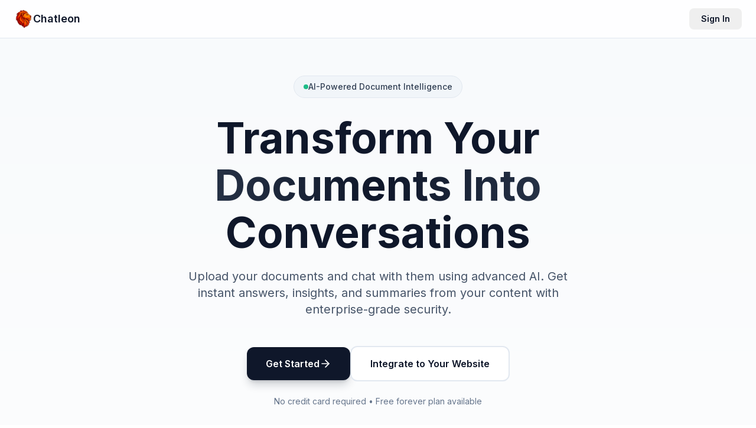

--- FILE ---
content_type: text/html; charset=UTF-8
request_url: https://chatleon.com/
body_size: 678
content:
<!doctype html>
<html lang="en">
  <head>
    <meta charset="UTF-8" />
    <link rel="icon" type="image/png" href="/chatgpt_image_28_oca_2026_00_39_07 copy.png" />
    <meta name="viewport" content="width=device-width, initial-scale=1.0" />
    <title>Chatleon | Create Chatbot Instantly From Your Documents</title>
    <meta property="og:image" content="https://bolt.new/static/og_default.png" />
    <meta name="twitter:card" content="summary_large_image" />
    <meta name="twitter:image" content="https://bolt.new/static/og_default.png" />
    <script type="module" crossorigin src="/assets/index-Yy9HVnTj.js"></script>
    <link rel="stylesheet" crossorigin href="/assets/index-BKTYIjk8.css">
  <script async src="https://bolt.new/badge.js?s=8033e89a-7567-4b62-bed0-da10508a7e19"></script></head>
  <body>
    <div id="root"></div>
  </body>
</html>


--- FILE ---
content_type: application/javascript; charset=UTF-8
request_url: https://chatleon.com/assets/index-Yy9HVnTj.js
body_size: 97789
content:
var vf=Object.defineProperty;var yf=(t,e,n)=>e in t?vf(t,e,{enumerable:!0,configurable:!0,writable:!0,value:n}):t[e]=n;var M=(t,e,n)=>yf(t,typeof e!="symbol"?e+"":e,n);(function(){const e=document.createElement("link").relList;if(e&&e.supports&&e.supports("modulepreload"))return;for(const s of document.querySelectorAll('link[rel="modulepreload"]'))r(s);new MutationObserver(s=>{for(const i of s)if(i.type==="childList")for(const o of i.addedNodes)o.tagName==="LINK"&&o.rel==="modulepreload"&&r(o)}).observe(document,{childList:!0,subtree:!0});function n(s){const i={};return s.integrity&&(i.integrity=s.integrity),s.referrerPolicy&&(i.referrerPolicy=s.referrerPolicy),s.crossOrigin==="use-credentials"?i.credentials="include":s.crossOrigin==="anonymous"?i.credentials="omit":i.credentials="same-origin",i}function r(s){if(s.ep)return;s.ep=!0;const i=n(s);fetch(s.href,i)}})();var ze=typeof globalThis<"u"?globalThis:typeof window<"u"?window:typeof global<"u"?global:typeof self<"u"?self:{};function wf(t){if(t.__esModule)return t;var e=t.default;if(typeof e=="function"){var n=function r(){return this instanceof r?Reflect.construct(e,arguments,this.constructor):e.apply(this,arguments)};n.prototype=e.prototype}else n={};return Object.defineProperty(n,"__esModule",{value:!0}),Object.keys(t).forEach(function(r){var s=Object.getOwnPropertyDescriptor(t,r);Object.defineProperty(n,r,s.get?s:{enumerable:!0,get:function(){return t[r]}})}),n}var wc={exports:{}},mi={},xc={exports:{}},A={};/**
 * @license React
 * react.production.min.js
 *
 * Copyright (c) Facebook, Inc. and its affiliates.
 *
 * This source code is licensed under the MIT license found in the
 * LICENSE file in the root directory of this source tree.
 */var Qr=Symbol.for("react.element"),xf=Symbol.for("react.portal"),kf=Symbol.for("react.fragment"),_f=Symbol.for("react.strict_mode"),Sf=Symbol.for("react.profiler"),bf=Symbol.for("react.provider"),Ef=Symbol.for("react.context"),jf=Symbol.for("react.forward_ref"),Tf=Symbol.for("react.suspense"),Cf=Symbol.for("react.memo"),Nf=Symbol.for("react.lazy"),Da=Symbol.iterator;function Pf(t){return t===null||typeof t!="object"?null:(t=Da&&t[Da]||t["@@iterator"],typeof t=="function"?t:null)}var kc={isMounted:function(){return!1},enqueueForceUpdate:function(){},enqueueReplaceState:function(){},enqueueSetState:function(){}},_c=Object.assign,Sc={};function qn(t,e,n){this.props=t,this.context=e,this.refs=Sc,this.updater=n||kc}qn.prototype.isReactComponent={};qn.prototype.setState=function(t,e){if(typeof t!="object"&&typeof t!="function"&&t!=null)throw Error("setState(...): takes an object of state variables to update or a function which returns an object of state variables.");this.updater.enqueueSetState(this,t,e,"setState")};qn.prototype.forceUpdate=function(t){this.updater.enqueueForceUpdate(this,t,"forceUpdate")};function bc(){}bc.prototype=qn.prototype;function Nl(t,e,n){this.props=t,this.context=e,this.refs=Sc,this.updater=n||kc}var Pl=Nl.prototype=new bc;Pl.constructor=Nl;_c(Pl,qn.prototype);Pl.isPureReactComponent=!0;var Ma=Array.isArray,Ec=Object.prototype.hasOwnProperty,$l={current:null},jc={key:!0,ref:!0,__self:!0,__source:!0};function Tc(t,e,n){var r,s={},i=null,o=null;if(e!=null)for(r in e.ref!==void 0&&(o=e.ref),e.key!==void 0&&(i=""+e.key),e)Ec.call(e,r)&&!jc.hasOwnProperty(r)&&(s[r]=e[r]);var l=arguments.length-2;if(l===1)s.children=n;else if(1<l){for(var a=Array(l),u=0;u<l;u++)a[u]=arguments[u+2];s.children=a}if(t&&t.defaultProps)for(r in l=t.defaultProps,l)s[r]===void 0&&(s[r]=l[r]);return{$$typeof:Qr,type:t,key:i,ref:o,props:s,_owner:$l.current}}function $f(t,e){return{$$typeof:Qr,type:t.type,key:e,ref:t.ref,props:t.props,_owner:t._owner}}function Rl(t){return typeof t=="object"&&t!==null&&t.$$typeof===Qr}function Rf(t){var e={"=":"=0",":":"=2"};return"$"+t.replace(/[=:]/g,function(n){return e[n]})}var Fa=/\/+/g;function Bi(t,e){return typeof t=="object"&&t!==null&&t.key!=null?Rf(""+t.key):e.toString(36)}function Cs(t,e,n,r,s){var i=typeof t;(i==="undefined"||i==="boolean")&&(t=null);var o=!1;if(t===null)o=!0;else switch(i){case"string":case"number":o=!0;break;case"object":switch(t.$$typeof){case Qr:case xf:o=!0}}if(o)return o=t,s=s(o),t=r===""?"."+Bi(o,0):r,Ma(s)?(n="",t!=null&&(n=t.replace(Fa,"$&/")+"/"),Cs(s,e,n,"",function(u){return u})):s!=null&&(Rl(s)&&(s=$f(s,n+(!s.key||o&&o.key===s.key?"":(""+s.key).replace(Fa,"$&/")+"/")+t)),e.push(s)),1;if(o=0,r=r===""?".":r+":",Ma(t))for(var l=0;l<t.length;l++){i=t[l];var a=r+Bi(i,l);o+=Cs(i,e,n,a,s)}else if(a=Pf(t),typeof a=="function")for(t=a.call(t),l=0;!(i=t.next()).done;)i=i.value,a=r+Bi(i,l++),o+=Cs(i,e,n,a,s);else if(i==="object")throw e=String(t),Error("Objects are not valid as a React child (found: "+(e==="[object Object]"?"object with keys {"+Object.keys(t).join(", ")+"}":e)+"). If you meant to render a collection of children, use an array instead.");return o}function is(t,e,n){if(t==null)return t;var r=[],s=0;return Cs(t,r,"","",function(i){return e.call(n,i,s++)}),r}function Of(t){if(t._status===-1){var e=t._result;e=e(),e.then(function(n){(t._status===0||t._status===-1)&&(t._status=1,t._result=n)},function(n){(t._status===0||t._status===-1)&&(t._status=2,t._result=n)}),t._status===-1&&(t._status=0,t._result=e)}if(t._status===1)return t._result.default;throw t._result}var we={current:null},Ns={transition:null},Af={ReactCurrentDispatcher:we,ReactCurrentBatchConfig:Ns,ReactCurrentOwner:$l};function Cc(){throw Error("act(...) is not supported in production builds of React.")}A.Children={map:is,forEach:function(t,e,n){is(t,function(){e.apply(this,arguments)},n)},count:function(t){var e=0;return is(t,function(){e++}),e},toArray:function(t){return is(t,function(e){return e})||[]},only:function(t){if(!Rl(t))throw Error("React.Children.only expected to receive a single React element child.");return t}};A.Component=qn;A.Fragment=kf;A.Profiler=Sf;A.PureComponent=Nl;A.StrictMode=_f;A.Suspense=Tf;A.__SECRET_INTERNALS_DO_NOT_USE_OR_YOU_WILL_BE_FIRED=Af;A.act=Cc;A.cloneElement=function(t,e,n){if(t==null)throw Error("React.cloneElement(...): The argument must be a React element, but you passed "+t+".");var r=_c({},t.props),s=t.key,i=t.ref,o=t._owner;if(e!=null){if(e.ref!==void 0&&(i=e.ref,o=$l.current),e.key!==void 0&&(s=""+e.key),t.type&&t.type.defaultProps)var l=t.type.defaultProps;for(a in e)Ec.call(e,a)&&!jc.hasOwnProperty(a)&&(r[a]=e[a]===void 0&&l!==void 0?l[a]:e[a])}var a=arguments.length-2;if(a===1)r.children=n;else if(1<a){l=Array(a);for(var u=0;u<a;u++)l[u]=arguments[u+2];r.children=l}return{$$typeof:Qr,type:t.type,key:s,ref:i,props:r,_owner:o}};A.createContext=function(t){return t={$$typeof:Ef,_currentValue:t,_currentValue2:t,_threadCount:0,Provider:null,Consumer:null,_defaultValue:null,_globalName:null},t.Provider={$$typeof:bf,_context:t},t.Consumer=t};A.createElement=Tc;A.createFactory=function(t){var e=Tc.bind(null,t);return e.type=t,e};A.createRef=function(){return{current:null}};A.forwardRef=function(t){return{$$typeof:jf,render:t}};A.isValidElement=Rl;A.lazy=function(t){return{$$typeof:Nf,_payload:{_status:-1,_result:t},_init:Of}};A.memo=function(t,e){return{$$typeof:Cf,type:t,compare:e===void 0?null:e}};A.startTransition=function(t){var e=Ns.transition;Ns.transition={};try{t()}finally{Ns.transition=e}};A.unstable_act=Cc;A.useCallback=function(t,e){return we.current.useCallback(t,e)};A.useContext=function(t){return we.current.useContext(t)};A.useDebugValue=function(){};A.useDeferredValue=function(t){return we.current.useDeferredValue(t)};A.useEffect=function(t,e){return we.current.useEffect(t,e)};A.useId=function(){return we.current.useId()};A.useImperativeHandle=function(t,e,n){return we.current.useImperativeHandle(t,e,n)};A.useInsertionEffect=function(t,e){return we.current.useInsertionEffect(t,e)};A.useLayoutEffect=function(t,e){return we.current.useLayoutEffect(t,e)};A.useMemo=function(t,e){return we.current.useMemo(t,e)};A.useReducer=function(t,e,n){return we.current.useReducer(t,e,n)};A.useRef=function(t){return we.current.useRef(t)};A.useState=function(t){return we.current.useState(t)};A.useSyncExternalStore=function(t,e,n){return we.current.useSyncExternalStore(t,e,n)};A.useTransition=function(){return we.current.useTransition()};A.version="18.3.1";xc.exports=A;var O=xc.exports;/**
 * @license React
 * react-jsx-runtime.production.min.js
 *
 * Copyright (c) Facebook, Inc. and its affiliates.
 *
 * This source code is licensed under the MIT license found in the
 * LICENSE file in the root directory of this source tree.
 */var If=O,Lf=Symbol.for("react.element"),zf=Symbol.for("react.fragment"),Uf=Object.prototype.hasOwnProperty,Df=If.__SECRET_INTERNALS_DO_NOT_USE_OR_YOU_WILL_BE_FIRED.ReactCurrentOwner,Mf={key:!0,ref:!0,__self:!0,__source:!0};function Nc(t,e,n){var r,s={},i=null,o=null;n!==void 0&&(i=""+n),e.key!==void 0&&(i=""+e.key),e.ref!==void 0&&(o=e.ref);for(r in e)Uf.call(e,r)&&!Mf.hasOwnProperty(r)&&(s[r]=e[r]);if(t&&t.defaultProps)for(r in e=t.defaultProps,e)s[r]===void 0&&(s[r]=e[r]);return{$$typeof:Lf,type:t,key:i,ref:o,props:s,_owner:Df.current}}mi.Fragment=zf;mi.jsx=Nc;mi.jsxs=Nc;wc.exports=mi;var f=wc.exports,Pc={exports:{}},$e={},$c={exports:{}},Rc={};/**
 * @license React
 * scheduler.production.min.js
 *
 * Copyright (c) Facebook, Inc. and its affiliates.
 *
 * This source code is licensed under the MIT license found in the
 * LICENSE file in the root directory of this source tree.
 */(function(t){function e(C,P){var $=C.length;C.push(P);e:for(;0<$;){var Z=$-1>>>1,se=C[Z];if(0<s(se,P))C[Z]=P,C[$]=se,$=Z;else break e}}function n(C){return C.length===0?null:C[0]}function r(C){if(C.length===0)return null;var P=C[0],$=C.pop();if($!==P){C[0]=$;e:for(var Z=0,se=C.length,rs=se>>>1;Z<rs;){var Bt=2*(Z+1)-1,Fi=C[Bt],Wt=Bt+1,ss=C[Wt];if(0>s(Fi,$))Wt<se&&0>s(ss,Fi)?(C[Z]=ss,C[Wt]=$,Z=Wt):(C[Z]=Fi,C[Bt]=$,Z=Bt);else if(Wt<se&&0>s(ss,$))C[Z]=ss,C[Wt]=$,Z=Wt;else break e}}return P}function s(C,P){var $=C.sortIndex-P.sortIndex;return $!==0?$:C.id-P.id}if(typeof performance=="object"&&typeof performance.now=="function"){var i=performance;t.unstable_now=function(){return i.now()}}else{var o=Date,l=o.now();t.unstable_now=function(){return o.now()-l}}var a=[],u=[],c=1,h=null,d=3,p=!1,y=!1,w=!1,k=typeof setTimeout=="function"?setTimeout:null,v=typeof clearTimeout=="function"?clearTimeout:null,m=typeof setImmediate<"u"?setImmediate:null;typeof navigator<"u"&&navigator.scheduling!==void 0&&navigator.scheduling.isInputPending!==void 0&&navigator.scheduling.isInputPending.bind(navigator.scheduling);function g(C){for(var P=n(u);P!==null;){if(P.callback===null)r(u);else if(P.startTime<=C)r(u),P.sortIndex=P.expirationTime,e(a,P);else break;P=n(u)}}function x(C){if(w=!1,g(C),!y)if(n(a)!==null)y=!0,Di(E);else{var P=n(u);P!==null&&Mi(x,P.startTime-C)}}function E(C,P){y=!1,w&&(w=!1,v(T),T=-1),p=!0;var $=d;try{for(g(P),h=n(a);h!==null&&(!(h.expirationTime>P)||C&&!Me());){var Z=h.callback;if(typeof Z=="function"){h.callback=null,d=h.priorityLevel;var se=Z(h.expirationTime<=P);P=t.unstable_now(),typeof se=="function"?h.callback=se:h===n(a)&&r(a),g(P)}else r(a);h=n(a)}if(h!==null)var rs=!0;else{var Bt=n(u);Bt!==null&&Mi(x,Bt.startTime-P),rs=!1}return rs}finally{h=null,d=$,p=!1}}var _=!1,b=null,T=-1,J=5,I=-1;function Me(){return!(t.unstable_now()-I<J)}function Yn(){if(b!==null){var C=t.unstable_now();I=C;var P=!0;try{P=b(!0,C)}finally{P?Xn():(_=!1,b=null)}}else _=!1}var Xn;if(typeof m=="function")Xn=function(){m(Yn)};else if(typeof MessageChannel<"u"){var Ua=new MessageChannel,mf=Ua.port2;Ua.port1.onmessage=Yn,Xn=function(){mf.postMessage(null)}}else Xn=function(){k(Yn,0)};function Di(C){b=C,_||(_=!0,Xn())}function Mi(C,P){T=k(function(){C(t.unstable_now())},P)}t.unstable_IdlePriority=5,t.unstable_ImmediatePriority=1,t.unstable_LowPriority=4,t.unstable_NormalPriority=3,t.unstable_Profiling=null,t.unstable_UserBlockingPriority=2,t.unstable_cancelCallback=function(C){C.callback=null},t.unstable_continueExecution=function(){y||p||(y=!0,Di(E))},t.unstable_forceFrameRate=function(C){0>C||125<C?console.error("forceFrameRate takes a positive int between 0 and 125, forcing frame rates higher than 125 fps is not supported"):J=0<C?Math.floor(1e3/C):5},t.unstable_getCurrentPriorityLevel=function(){return d},t.unstable_getFirstCallbackNode=function(){return n(a)},t.unstable_next=function(C){switch(d){case 1:case 2:case 3:var P=3;break;default:P=d}var $=d;d=P;try{return C()}finally{d=$}},t.unstable_pauseExecution=function(){},t.unstable_requestPaint=function(){},t.unstable_runWithPriority=function(C,P){switch(C){case 1:case 2:case 3:case 4:case 5:break;default:C=3}var $=d;d=C;try{return P()}finally{d=$}},t.unstable_scheduleCallback=function(C,P,$){var Z=t.unstable_now();switch(typeof $=="object"&&$!==null?($=$.delay,$=typeof $=="number"&&0<$?Z+$:Z):$=Z,C){case 1:var se=-1;break;case 2:se=250;break;case 5:se=1073741823;break;case 4:se=1e4;break;default:se=5e3}return se=$+se,C={id:c++,callback:P,priorityLevel:C,startTime:$,expirationTime:se,sortIndex:-1},$>Z?(C.sortIndex=$,e(u,C),n(a)===null&&C===n(u)&&(w?(v(T),T=-1):w=!0,Mi(x,$-Z))):(C.sortIndex=se,e(a,C),y||p||(y=!0,Di(E))),C},t.unstable_shouldYield=Me,t.unstable_wrapCallback=function(C){var P=d;return function(){var $=d;d=P;try{return C.apply(this,arguments)}finally{d=$}}}})(Rc);$c.exports=Rc;var Ff=$c.exports;/**
 * @license React
 * react-dom.production.min.js
 *
 * Copyright (c) Facebook, Inc. and its affiliates.
 *
 * This source code is licensed under the MIT license found in the
 * LICENSE file in the root directory of this source tree.
 */var Bf=O,Pe=Ff;function S(t){for(var e="https://reactjs.org/docs/error-decoder.html?invariant="+t,n=1;n<arguments.length;n++)e+="&args[]="+encodeURIComponent(arguments[n]);return"Minified React error #"+t+"; visit "+e+" for the full message or use the non-minified dev environment for full errors and additional helpful warnings."}var Oc=new Set,Pr={};function an(t,e){Un(t,e),Un(t+"Capture",e)}function Un(t,e){for(Pr[t]=e,t=0;t<e.length;t++)Oc.add(e[t])}var ft=!(typeof window>"u"||typeof window.document>"u"||typeof window.document.createElement>"u"),So=Object.prototype.hasOwnProperty,Wf=/^[:A-Z_a-z\u00C0-\u00D6\u00D8-\u00F6\u00F8-\u02FF\u0370-\u037D\u037F-\u1FFF\u200C-\u200D\u2070-\u218F\u2C00-\u2FEF\u3001-\uD7FF\uF900-\uFDCF\uFDF0-\uFFFD][:A-Z_a-z\u00C0-\u00D6\u00D8-\u00F6\u00F8-\u02FF\u0370-\u037D\u037F-\u1FFF\u200C-\u200D\u2070-\u218F\u2C00-\u2FEF\u3001-\uD7FF\uF900-\uFDCF\uFDF0-\uFFFD\-.0-9\u00B7\u0300-\u036F\u203F-\u2040]*$/,Ba={},Wa={};function Hf(t){return So.call(Wa,t)?!0:So.call(Ba,t)?!1:Wf.test(t)?Wa[t]=!0:(Ba[t]=!0,!1)}function Vf(t,e,n,r){if(n!==null&&n.type===0)return!1;switch(typeof e){case"function":case"symbol":return!0;case"boolean":return r?!1:n!==null?!n.acceptsBooleans:(t=t.toLowerCase().slice(0,5),t!=="data-"&&t!=="aria-");default:return!1}}function qf(t,e,n,r){if(e===null||typeof e>"u"||Vf(t,e,n,r))return!0;if(r)return!1;if(n!==null)switch(n.type){case 3:return!e;case 4:return e===!1;case 5:return isNaN(e);case 6:return isNaN(e)||1>e}return!1}function xe(t,e,n,r,s,i,o){this.acceptsBooleans=e===2||e===3||e===4,this.attributeName=r,this.attributeNamespace=s,this.mustUseProperty=n,this.propertyName=t,this.type=e,this.sanitizeURL=i,this.removeEmptyString=o}var ue={};"children dangerouslySetInnerHTML defaultValue defaultChecked innerHTML suppressContentEditableWarning suppressHydrationWarning style".split(" ").forEach(function(t){ue[t]=new xe(t,0,!1,t,null,!1,!1)});[["acceptCharset","accept-charset"],["className","class"],["htmlFor","for"],["httpEquiv","http-equiv"]].forEach(function(t){var e=t[0];ue[e]=new xe(e,1,!1,t[1],null,!1,!1)});["contentEditable","draggable","spellCheck","value"].forEach(function(t){ue[t]=new xe(t,2,!1,t.toLowerCase(),null,!1,!1)});["autoReverse","externalResourcesRequired","focusable","preserveAlpha"].forEach(function(t){ue[t]=new xe(t,2,!1,t,null,!1,!1)});"allowFullScreen async autoFocus autoPlay controls default defer disabled disablePictureInPicture disableRemotePlayback formNoValidate hidden loop noModule noValidate open playsInline readOnly required reversed scoped seamless itemScope".split(" ").forEach(function(t){ue[t]=new xe(t,3,!1,t.toLowerCase(),null,!1,!1)});["checked","multiple","muted","selected"].forEach(function(t){ue[t]=new xe(t,3,!0,t,null,!1,!1)});["capture","download"].forEach(function(t){ue[t]=new xe(t,4,!1,t,null,!1,!1)});["cols","rows","size","span"].forEach(function(t){ue[t]=new xe(t,6,!1,t,null,!1,!1)});["rowSpan","start"].forEach(function(t){ue[t]=new xe(t,5,!1,t.toLowerCase(),null,!1,!1)});var Ol=/[\-:]([a-z])/g;function Al(t){return t[1].toUpperCase()}"accent-height alignment-baseline arabic-form baseline-shift cap-height clip-path clip-rule color-interpolation color-interpolation-filters color-profile color-rendering dominant-baseline enable-background fill-opacity fill-rule flood-color flood-opacity font-family font-size font-size-adjust font-stretch font-style font-variant font-weight glyph-name glyph-orientation-horizontal glyph-orientation-vertical horiz-adv-x horiz-origin-x image-rendering letter-spacing lighting-color marker-end marker-mid marker-start overline-position overline-thickness paint-order panose-1 pointer-events rendering-intent shape-rendering stop-color stop-opacity strikethrough-position strikethrough-thickness stroke-dasharray stroke-dashoffset stroke-linecap stroke-linejoin stroke-miterlimit stroke-opacity stroke-width text-anchor text-decoration text-rendering underline-position underline-thickness unicode-bidi unicode-range units-per-em v-alphabetic v-hanging v-ideographic v-mathematical vector-effect vert-adv-y vert-origin-x vert-origin-y word-spacing writing-mode xmlns:xlink x-height".split(" ").forEach(function(t){var e=t.replace(Ol,Al);ue[e]=new xe(e,1,!1,t,null,!1,!1)});"xlink:actuate xlink:arcrole xlink:role xlink:show xlink:title xlink:type".split(" ").forEach(function(t){var e=t.replace(Ol,Al);ue[e]=new xe(e,1,!1,t,"http://www.w3.org/1999/xlink",!1,!1)});["xml:base","xml:lang","xml:space"].forEach(function(t){var e=t.replace(Ol,Al);ue[e]=new xe(e,1,!1,t,"http://www.w3.org/XML/1998/namespace",!1,!1)});["tabIndex","crossOrigin"].forEach(function(t){ue[t]=new xe(t,1,!1,t.toLowerCase(),null,!1,!1)});ue.xlinkHref=new xe("xlinkHref",1,!1,"xlink:href","http://www.w3.org/1999/xlink",!0,!1);["src","href","action","formAction"].forEach(function(t){ue[t]=new xe(t,1,!1,t.toLowerCase(),null,!0,!0)});function Il(t,e,n,r){var s=ue.hasOwnProperty(e)?ue[e]:null;(s!==null?s.type!==0:r||!(2<e.length)||e[0]!=="o"&&e[0]!=="O"||e[1]!=="n"&&e[1]!=="N")&&(qf(e,n,s,r)&&(n=null),r||s===null?Hf(e)&&(n===null?t.removeAttribute(e):t.setAttribute(e,""+n)):s.mustUseProperty?t[s.propertyName]=n===null?s.type===3?!1:"":n:(e=s.attributeName,r=s.attributeNamespace,n===null?t.removeAttribute(e):(s=s.type,n=s===3||s===4&&n===!0?"":""+n,r?t.setAttributeNS(r,e,n):t.setAttribute(e,n))))}var vt=Bf.__SECRET_INTERNALS_DO_NOT_USE_OR_YOU_WILL_BE_FIRED,os=Symbol.for("react.element"),xn=Symbol.for("react.portal"),kn=Symbol.for("react.fragment"),Ll=Symbol.for("react.strict_mode"),bo=Symbol.for("react.profiler"),Ac=Symbol.for("react.provider"),Ic=Symbol.for("react.context"),zl=Symbol.for("react.forward_ref"),Eo=Symbol.for("react.suspense"),jo=Symbol.for("react.suspense_list"),Ul=Symbol.for("react.memo"),kt=Symbol.for("react.lazy"),Lc=Symbol.for("react.offscreen"),Ha=Symbol.iterator;function er(t){return t===null||typeof t!="object"?null:(t=Ha&&t[Ha]||t["@@iterator"],typeof t=="function"?t:null)}var Q=Object.assign,Wi;function dr(t){if(Wi===void 0)try{throw Error()}catch(n){var e=n.stack.trim().match(/\n( *(at )?)/);Wi=e&&e[1]||""}return`
`+Wi+t}var Hi=!1;function Vi(t,e){if(!t||Hi)return"";Hi=!0;var n=Error.prepareStackTrace;Error.prepareStackTrace=void 0;try{if(e)if(e=function(){throw Error()},Object.defineProperty(e.prototype,"props",{set:function(){throw Error()}}),typeof Reflect=="object"&&Reflect.construct){try{Reflect.construct(e,[])}catch(u){var r=u}Reflect.construct(t,[],e)}else{try{e.call()}catch(u){r=u}t.call(e.prototype)}else{try{throw Error()}catch(u){r=u}t()}}catch(u){if(u&&r&&typeof u.stack=="string"){for(var s=u.stack.split(`
`),i=r.stack.split(`
`),o=s.length-1,l=i.length-1;1<=o&&0<=l&&s[o]!==i[l];)l--;for(;1<=o&&0<=l;o--,l--)if(s[o]!==i[l]){if(o!==1||l!==1)do if(o--,l--,0>l||s[o]!==i[l]){var a=`
`+s[o].replace(" at new "," at ");return t.displayName&&a.includes("<anonymous>")&&(a=a.replace("<anonymous>",t.displayName)),a}while(1<=o&&0<=l);break}}}finally{Hi=!1,Error.prepareStackTrace=n}return(t=t?t.displayName||t.name:"")?dr(t):""}function Kf(t){switch(t.tag){case 5:return dr(t.type);case 16:return dr("Lazy");case 13:return dr("Suspense");case 19:return dr("SuspenseList");case 0:case 2:case 15:return t=Vi(t.type,!1),t;case 11:return t=Vi(t.type.render,!1),t;case 1:return t=Vi(t.type,!0),t;default:return""}}function To(t){if(t==null)return null;if(typeof t=="function")return t.displayName||t.name||null;if(typeof t=="string")return t;switch(t){case kn:return"Fragment";case xn:return"Portal";case bo:return"Profiler";case Ll:return"StrictMode";case Eo:return"Suspense";case jo:return"SuspenseList"}if(typeof t=="object")switch(t.$$typeof){case Ic:return(t.displayName||"Context")+".Consumer";case Ac:return(t._context.displayName||"Context")+".Provider";case zl:var e=t.render;return t=t.displayName,t||(t=e.displayName||e.name||"",t=t!==""?"ForwardRef("+t+")":"ForwardRef"),t;case Ul:return e=t.displayName||null,e!==null?e:To(t.type)||"Memo";case kt:e=t._payload,t=t._init;try{return To(t(e))}catch{}}return null}function Qf(t){var e=t.type;switch(t.tag){case 24:return"Cache";case 9:return(e.displayName||"Context")+".Consumer";case 10:return(e._context.displayName||"Context")+".Provider";case 18:return"DehydratedFragment";case 11:return t=e.render,t=t.displayName||t.name||"",e.displayName||(t!==""?"ForwardRef("+t+")":"ForwardRef");case 7:return"Fragment";case 5:return e;case 4:return"Portal";case 3:return"Root";case 6:return"Text";case 16:return To(e);case 8:return e===Ll?"StrictMode":"Mode";case 22:return"Offscreen";case 12:return"Profiler";case 21:return"Scope";case 13:return"Suspense";case 19:return"SuspenseList";case 25:return"TracingMarker";case 1:case 0:case 17:case 2:case 14:case 15:if(typeof e=="function")return e.displayName||e.name||null;if(typeof e=="string")return e}return null}function Lt(t){switch(typeof t){case"boolean":case"number":case"string":case"undefined":return t;case"object":return t;default:return""}}function zc(t){var e=t.type;return(t=t.nodeName)&&t.toLowerCase()==="input"&&(e==="checkbox"||e==="radio")}function Gf(t){var e=zc(t)?"checked":"value",n=Object.getOwnPropertyDescriptor(t.constructor.prototype,e),r=""+t[e];if(!t.hasOwnProperty(e)&&typeof n<"u"&&typeof n.get=="function"&&typeof n.set=="function"){var s=n.get,i=n.set;return Object.defineProperty(t,e,{configurable:!0,get:function(){return s.call(this)},set:function(o){r=""+o,i.call(this,o)}}),Object.defineProperty(t,e,{enumerable:n.enumerable}),{getValue:function(){return r},setValue:function(o){r=""+o},stopTracking:function(){t._valueTracker=null,delete t[e]}}}}function ls(t){t._valueTracker||(t._valueTracker=Gf(t))}function Uc(t){if(!t)return!1;var e=t._valueTracker;if(!e)return!0;var n=e.getValue(),r="";return t&&(r=zc(t)?t.checked?"true":"false":t.value),t=r,t!==n?(e.setValue(t),!0):!1}function Ms(t){if(t=t||(typeof document<"u"?document:void 0),typeof t>"u")return null;try{return t.activeElement||t.body}catch{return t.body}}function Co(t,e){var n=e.checked;return Q({},e,{defaultChecked:void 0,defaultValue:void 0,value:void 0,checked:n??t._wrapperState.initialChecked})}function Va(t,e){var n=e.defaultValue==null?"":e.defaultValue,r=e.checked!=null?e.checked:e.defaultChecked;n=Lt(e.value!=null?e.value:n),t._wrapperState={initialChecked:r,initialValue:n,controlled:e.type==="checkbox"||e.type==="radio"?e.checked!=null:e.value!=null}}function Dc(t,e){e=e.checked,e!=null&&Il(t,"checked",e,!1)}function No(t,e){Dc(t,e);var n=Lt(e.value),r=e.type;if(n!=null)r==="number"?(n===0&&t.value===""||t.value!=n)&&(t.value=""+n):t.value!==""+n&&(t.value=""+n);else if(r==="submit"||r==="reset"){t.removeAttribute("value");return}e.hasOwnProperty("value")?Po(t,e.type,n):e.hasOwnProperty("defaultValue")&&Po(t,e.type,Lt(e.defaultValue)),e.checked==null&&e.defaultChecked!=null&&(t.defaultChecked=!!e.defaultChecked)}function qa(t,e,n){if(e.hasOwnProperty("value")||e.hasOwnProperty("defaultValue")){var r=e.type;if(!(r!=="submit"&&r!=="reset"||e.value!==void 0&&e.value!==null))return;e=""+t._wrapperState.initialValue,n||e===t.value||(t.value=e),t.defaultValue=e}n=t.name,n!==""&&(t.name=""),t.defaultChecked=!!t._wrapperState.initialChecked,n!==""&&(t.name=n)}function Po(t,e,n){(e!=="number"||Ms(t.ownerDocument)!==t)&&(n==null?t.defaultValue=""+t._wrapperState.initialValue:t.defaultValue!==""+n&&(t.defaultValue=""+n))}var hr=Array.isArray;function Rn(t,e,n,r){if(t=t.options,e){e={};for(var s=0;s<n.length;s++)e["$"+n[s]]=!0;for(n=0;n<t.length;n++)s=e.hasOwnProperty("$"+t[n].value),t[n].selected!==s&&(t[n].selected=s),s&&r&&(t[n].defaultSelected=!0)}else{for(n=""+Lt(n),e=null,s=0;s<t.length;s++){if(t[s].value===n){t[s].selected=!0,r&&(t[s].defaultSelected=!0);return}e!==null||t[s].disabled||(e=t[s])}e!==null&&(e.selected=!0)}}function $o(t,e){if(e.dangerouslySetInnerHTML!=null)throw Error(S(91));return Q({},e,{value:void 0,defaultValue:void 0,children:""+t._wrapperState.initialValue})}function Ka(t,e){var n=e.value;if(n==null){if(n=e.children,e=e.defaultValue,n!=null){if(e!=null)throw Error(S(92));if(hr(n)){if(1<n.length)throw Error(S(93));n=n[0]}e=n}e==null&&(e=""),n=e}t._wrapperState={initialValue:Lt(n)}}function Mc(t,e){var n=Lt(e.value),r=Lt(e.defaultValue);n!=null&&(n=""+n,n!==t.value&&(t.value=n),e.defaultValue==null&&t.defaultValue!==n&&(t.defaultValue=n)),r!=null&&(t.defaultValue=""+r)}function Qa(t){var e=t.textContent;e===t._wrapperState.initialValue&&e!==""&&e!==null&&(t.value=e)}function Fc(t){switch(t){case"svg":return"http://www.w3.org/2000/svg";case"math":return"http://www.w3.org/1998/Math/MathML";default:return"http://www.w3.org/1999/xhtml"}}function Ro(t,e){return t==null||t==="http://www.w3.org/1999/xhtml"?Fc(e):t==="http://www.w3.org/2000/svg"&&e==="foreignObject"?"http://www.w3.org/1999/xhtml":t}var as,Bc=function(t){return typeof MSApp<"u"&&MSApp.execUnsafeLocalFunction?function(e,n,r,s){MSApp.execUnsafeLocalFunction(function(){return t(e,n,r,s)})}:t}(function(t,e){if(t.namespaceURI!=="http://www.w3.org/2000/svg"||"innerHTML"in t)t.innerHTML=e;else{for(as=as||document.createElement("div"),as.innerHTML="<svg>"+e.valueOf().toString()+"</svg>",e=as.firstChild;t.firstChild;)t.removeChild(t.firstChild);for(;e.firstChild;)t.appendChild(e.firstChild)}});function $r(t,e){if(e){var n=t.firstChild;if(n&&n===t.lastChild&&n.nodeType===3){n.nodeValue=e;return}}t.textContent=e}var vr={animationIterationCount:!0,aspectRatio:!0,borderImageOutset:!0,borderImageSlice:!0,borderImageWidth:!0,boxFlex:!0,boxFlexGroup:!0,boxOrdinalGroup:!0,columnCount:!0,columns:!0,flex:!0,flexGrow:!0,flexPositive:!0,flexShrink:!0,flexNegative:!0,flexOrder:!0,gridArea:!0,gridRow:!0,gridRowEnd:!0,gridRowSpan:!0,gridRowStart:!0,gridColumn:!0,gridColumnEnd:!0,gridColumnSpan:!0,gridColumnStart:!0,fontWeight:!0,lineClamp:!0,lineHeight:!0,opacity:!0,order:!0,orphans:!0,tabSize:!0,widows:!0,zIndex:!0,zoom:!0,fillOpacity:!0,floodOpacity:!0,stopOpacity:!0,strokeDasharray:!0,strokeDashoffset:!0,strokeMiterlimit:!0,strokeOpacity:!0,strokeWidth:!0},Jf=["Webkit","ms","Moz","O"];Object.keys(vr).forEach(function(t){Jf.forEach(function(e){e=e+t.charAt(0).toUpperCase()+t.substring(1),vr[e]=vr[t]})});function Wc(t,e,n){return e==null||typeof e=="boolean"||e===""?"":n||typeof e!="number"||e===0||vr.hasOwnProperty(t)&&vr[t]?(""+e).trim():e+"px"}function Hc(t,e){t=t.style;for(var n in e)if(e.hasOwnProperty(n)){var r=n.indexOf("--")===0,s=Wc(n,e[n],r);n==="float"&&(n="cssFloat"),r?t.setProperty(n,s):t[n]=s}}var Zf=Q({menuitem:!0},{area:!0,base:!0,br:!0,col:!0,embed:!0,hr:!0,img:!0,input:!0,keygen:!0,link:!0,meta:!0,param:!0,source:!0,track:!0,wbr:!0});function Oo(t,e){if(e){if(Zf[t]&&(e.children!=null||e.dangerouslySetInnerHTML!=null))throw Error(S(137,t));if(e.dangerouslySetInnerHTML!=null){if(e.children!=null)throw Error(S(60));if(typeof e.dangerouslySetInnerHTML!="object"||!("__html"in e.dangerouslySetInnerHTML))throw Error(S(61))}if(e.style!=null&&typeof e.style!="object")throw Error(S(62))}}function Ao(t,e){if(t.indexOf("-")===-1)return typeof e.is=="string";switch(t){case"annotation-xml":case"color-profile":case"font-face":case"font-face-src":case"font-face-uri":case"font-face-format":case"font-face-name":case"missing-glyph":return!1;default:return!0}}var Io=null;function Dl(t){return t=t.target||t.srcElement||window,t.correspondingUseElement&&(t=t.correspondingUseElement),t.nodeType===3?t.parentNode:t}var Lo=null,On=null,An=null;function Ga(t){if(t=Zr(t)){if(typeof Lo!="function")throw Error(S(280));var e=t.stateNode;e&&(e=ki(e),Lo(t.stateNode,t.type,e))}}function Vc(t){On?An?An.push(t):An=[t]:On=t}function qc(){if(On){var t=On,e=An;if(An=On=null,Ga(t),e)for(t=0;t<e.length;t++)Ga(e[t])}}function Kc(t,e){return t(e)}function Qc(){}var qi=!1;function Gc(t,e,n){if(qi)return t(e,n);qi=!0;try{return Kc(t,e,n)}finally{qi=!1,(On!==null||An!==null)&&(Qc(),qc())}}function Rr(t,e){var n=t.stateNode;if(n===null)return null;var r=ki(n);if(r===null)return null;n=r[e];e:switch(e){case"onClick":case"onClickCapture":case"onDoubleClick":case"onDoubleClickCapture":case"onMouseDown":case"onMouseDownCapture":case"onMouseMove":case"onMouseMoveCapture":case"onMouseUp":case"onMouseUpCapture":case"onMouseEnter":(r=!r.disabled)||(t=t.type,r=!(t==="button"||t==="input"||t==="select"||t==="textarea")),t=!r;break e;default:t=!1}if(t)return null;if(n&&typeof n!="function")throw Error(S(231,e,typeof n));return n}var zo=!1;if(ft)try{var tr={};Object.defineProperty(tr,"passive",{get:function(){zo=!0}}),window.addEventListener("test",tr,tr),window.removeEventListener("test",tr,tr)}catch{zo=!1}function Yf(t,e,n,r,s,i,o,l,a){var u=Array.prototype.slice.call(arguments,3);try{e.apply(n,u)}catch(c){this.onError(c)}}var yr=!1,Fs=null,Bs=!1,Uo=null,Xf={onError:function(t){yr=!0,Fs=t}};function ep(t,e,n,r,s,i,o,l,a){yr=!1,Fs=null,Yf.apply(Xf,arguments)}function tp(t,e,n,r,s,i,o,l,a){if(ep.apply(this,arguments),yr){if(yr){var u=Fs;yr=!1,Fs=null}else throw Error(S(198));Bs||(Bs=!0,Uo=u)}}function un(t){var e=t,n=t;if(t.alternate)for(;e.return;)e=e.return;else{t=e;do e=t,e.flags&4098&&(n=e.return),t=e.return;while(t)}return e.tag===3?n:null}function Jc(t){if(t.tag===13){var e=t.memoizedState;if(e===null&&(t=t.alternate,t!==null&&(e=t.memoizedState)),e!==null)return e.dehydrated}return null}function Ja(t){if(un(t)!==t)throw Error(S(188))}function np(t){var e=t.alternate;if(!e){if(e=un(t),e===null)throw Error(S(188));return e!==t?null:t}for(var n=t,r=e;;){var s=n.return;if(s===null)break;var i=s.alternate;if(i===null){if(r=s.return,r!==null){n=r;continue}break}if(s.child===i.child){for(i=s.child;i;){if(i===n)return Ja(s),t;if(i===r)return Ja(s),e;i=i.sibling}throw Error(S(188))}if(n.return!==r.return)n=s,r=i;else{for(var o=!1,l=s.child;l;){if(l===n){o=!0,n=s,r=i;break}if(l===r){o=!0,r=s,n=i;break}l=l.sibling}if(!o){for(l=i.child;l;){if(l===n){o=!0,n=i,r=s;break}if(l===r){o=!0,r=i,n=s;break}l=l.sibling}if(!o)throw Error(S(189))}}if(n.alternate!==r)throw Error(S(190))}if(n.tag!==3)throw Error(S(188));return n.stateNode.current===n?t:e}function Zc(t){return t=np(t),t!==null?Yc(t):null}function Yc(t){if(t.tag===5||t.tag===6)return t;for(t=t.child;t!==null;){var e=Yc(t);if(e!==null)return e;t=t.sibling}return null}var Xc=Pe.unstable_scheduleCallback,Za=Pe.unstable_cancelCallback,rp=Pe.unstable_shouldYield,sp=Pe.unstable_requestPaint,Y=Pe.unstable_now,ip=Pe.unstable_getCurrentPriorityLevel,Ml=Pe.unstable_ImmediatePriority,ed=Pe.unstable_UserBlockingPriority,Ws=Pe.unstable_NormalPriority,op=Pe.unstable_LowPriority,td=Pe.unstable_IdlePriority,vi=null,nt=null;function lp(t){if(nt&&typeof nt.onCommitFiberRoot=="function")try{nt.onCommitFiberRoot(vi,t,void 0,(t.current.flags&128)===128)}catch{}}var Ge=Math.clz32?Math.clz32:cp,ap=Math.log,up=Math.LN2;function cp(t){return t>>>=0,t===0?32:31-(ap(t)/up|0)|0}var us=64,cs=4194304;function fr(t){switch(t&-t){case 1:return 1;case 2:return 2;case 4:return 4;case 8:return 8;case 16:return 16;case 32:return 32;case 64:case 128:case 256:case 512:case 1024:case 2048:case 4096:case 8192:case 16384:case 32768:case 65536:case 131072:case 262144:case 524288:case 1048576:case 2097152:return t&4194240;case 4194304:case 8388608:case 16777216:case 33554432:case 67108864:return t&130023424;case 134217728:return 134217728;case 268435456:return 268435456;case 536870912:return 536870912;case 1073741824:return 1073741824;default:return t}}function Hs(t,e){var n=t.pendingLanes;if(n===0)return 0;var r=0,s=t.suspendedLanes,i=t.pingedLanes,o=n&268435455;if(o!==0){var l=o&~s;l!==0?r=fr(l):(i&=o,i!==0&&(r=fr(i)))}else o=n&~s,o!==0?r=fr(o):i!==0&&(r=fr(i));if(r===0)return 0;if(e!==0&&e!==r&&!(e&s)&&(s=r&-r,i=e&-e,s>=i||s===16&&(i&4194240)!==0))return e;if(r&4&&(r|=n&16),e=t.entangledLanes,e!==0)for(t=t.entanglements,e&=r;0<e;)n=31-Ge(e),s=1<<n,r|=t[n],e&=~s;return r}function dp(t,e){switch(t){case 1:case 2:case 4:return e+250;case 8:case 16:case 32:case 64:case 128:case 256:case 512:case 1024:case 2048:case 4096:case 8192:case 16384:case 32768:case 65536:case 131072:case 262144:case 524288:case 1048576:case 2097152:return e+5e3;case 4194304:case 8388608:case 16777216:case 33554432:case 67108864:return-1;case 134217728:case 268435456:case 536870912:case 1073741824:return-1;default:return-1}}function hp(t,e){for(var n=t.suspendedLanes,r=t.pingedLanes,s=t.expirationTimes,i=t.pendingLanes;0<i;){var o=31-Ge(i),l=1<<o,a=s[o];a===-1?(!(l&n)||l&r)&&(s[o]=dp(l,e)):a<=e&&(t.expiredLanes|=l),i&=~l}}function Do(t){return t=t.pendingLanes&-1073741825,t!==0?t:t&1073741824?1073741824:0}function nd(){var t=us;return us<<=1,!(us&4194240)&&(us=64),t}function Ki(t){for(var e=[],n=0;31>n;n++)e.push(t);return e}function Gr(t,e,n){t.pendingLanes|=e,e!==536870912&&(t.suspendedLanes=0,t.pingedLanes=0),t=t.eventTimes,e=31-Ge(e),t[e]=n}function fp(t,e){var n=t.pendingLanes&~e;t.pendingLanes=e,t.suspendedLanes=0,t.pingedLanes=0,t.expiredLanes&=e,t.mutableReadLanes&=e,t.entangledLanes&=e,e=t.entanglements;var r=t.eventTimes;for(t=t.expirationTimes;0<n;){var s=31-Ge(n),i=1<<s;e[s]=0,r[s]=-1,t[s]=-1,n&=~i}}function Fl(t,e){var n=t.entangledLanes|=e;for(t=t.entanglements;n;){var r=31-Ge(n),s=1<<r;s&e|t[r]&e&&(t[r]|=e),n&=~s}}var D=0;function rd(t){return t&=-t,1<t?4<t?t&268435455?16:536870912:4:1}var sd,Bl,id,od,ld,Mo=!1,ds=[],Ct=null,Nt=null,Pt=null,Or=new Map,Ar=new Map,St=[],pp="mousedown mouseup touchcancel touchend touchstart auxclick dblclick pointercancel pointerdown pointerup dragend dragstart drop compositionend compositionstart keydown keypress keyup input textInput copy cut paste click change contextmenu reset submit".split(" ");function Ya(t,e){switch(t){case"focusin":case"focusout":Ct=null;break;case"dragenter":case"dragleave":Nt=null;break;case"mouseover":case"mouseout":Pt=null;break;case"pointerover":case"pointerout":Or.delete(e.pointerId);break;case"gotpointercapture":case"lostpointercapture":Ar.delete(e.pointerId)}}function nr(t,e,n,r,s,i){return t===null||t.nativeEvent!==i?(t={blockedOn:e,domEventName:n,eventSystemFlags:r,nativeEvent:i,targetContainers:[s]},e!==null&&(e=Zr(e),e!==null&&Bl(e)),t):(t.eventSystemFlags|=r,e=t.targetContainers,s!==null&&e.indexOf(s)===-1&&e.push(s),t)}function gp(t,e,n,r,s){switch(e){case"focusin":return Ct=nr(Ct,t,e,n,r,s),!0;case"dragenter":return Nt=nr(Nt,t,e,n,r,s),!0;case"mouseover":return Pt=nr(Pt,t,e,n,r,s),!0;case"pointerover":var i=s.pointerId;return Or.set(i,nr(Or.get(i)||null,t,e,n,r,s)),!0;case"gotpointercapture":return i=s.pointerId,Ar.set(i,nr(Ar.get(i)||null,t,e,n,r,s)),!0}return!1}function ad(t){var e=Jt(t.target);if(e!==null){var n=un(e);if(n!==null){if(e=n.tag,e===13){if(e=Jc(n),e!==null){t.blockedOn=e,ld(t.priority,function(){id(n)});return}}else if(e===3&&n.stateNode.current.memoizedState.isDehydrated){t.blockedOn=n.tag===3?n.stateNode.containerInfo:null;return}}}t.blockedOn=null}function Ps(t){if(t.blockedOn!==null)return!1;for(var e=t.targetContainers;0<e.length;){var n=Fo(t.domEventName,t.eventSystemFlags,e[0],t.nativeEvent);if(n===null){n=t.nativeEvent;var r=new n.constructor(n.type,n);Io=r,n.target.dispatchEvent(r),Io=null}else return e=Zr(n),e!==null&&Bl(e),t.blockedOn=n,!1;e.shift()}return!0}function Xa(t,e,n){Ps(t)&&n.delete(e)}function mp(){Mo=!1,Ct!==null&&Ps(Ct)&&(Ct=null),Nt!==null&&Ps(Nt)&&(Nt=null),Pt!==null&&Ps(Pt)&&(Pt=null),Or.forEach(Xa),Ar.forEach(Xa)}function rr(t,e){t.blockedOn===e&&(t.blockedOn=null,Mo||(Mo=!0,Pe.unstable_scheduleCallback(Pe.unstable_NormalPriority,mp)))}function Ir(t){function e(s){return rr(s,t)}if(0<ds.length){rr(ds[0],t);for(var n=1;n<ds.length;n++){var r=ds[n];r.blockedOn===t&&(r.blockedOn=null)}}for(Ct!==null&&rr(Ct,t),Nt!==null&&rr(Nt,t),Pt!==null&&rr(Pt,t),Or.forEach(e),Ar.forEach(e),n=0;n<St.length;n++)r=St[n],r.blockedOn===t&&(r.blockedOn=null);for(;0<St.length&&(n=St[0],n.blockedOn===null);)ad(n),n.blockedOn===null&&St.shift()}var In=vt.ReactCurrentBatchConfig,Vs=!0;function vp(t,e,n,r){var s=D,i=In.transition;In.transition=null;try{D=1,Wl(t,e,n,r)}finally{D=s,In.transition=i}}function yp(t,e,n,r){var s=D,i=In.transition;In.transition=null;try{D=4,Wl(t,e,n,r)}finally{D=s,In.transition=i}}function Wl(t,e,n,r){if(Vs){var s=Fo(t,e,n,r);if(s===null)ro(t,e,r,qs,n),Ya(t,r);else if(gp(s,t,e,n,r))r.stopPropagation();else if(Ya(t,r),e&4&&-1<pp.indexOf(t)){for(;s!==null;){var i=Zr(s);if(i!==null&&sd(i),i=Fo(t,e,n,r),i===null&&ro(t,e,r,qs,n),i===s)break;s=i}s!==null&&r.stopPropagation()}else ro(t,e,r,null,n)}}var qs=null;function Fo(t,e,n,r){if(qs=null,t=Dl(r),t=Jt(t),t!==null)if(e=un(t),e===null)t=null;else if(n=e.tag,n===13){if(t=Jc(e),t!==null)return t;t=null}else if(n===3){if(e.stateNode.current.memoizedState.isDehydrated)return e.tag===3?e.stateNode.containerInfo:null;t=null}else e!==t&&(t=null);return qs=t,null}function ud(t){switch(t){case"cancel":case"click":case"close":case"contextmenu":case"copy":case"cut":case"auxclick":case"dblclick":case"dragend":case"dragstart":case"drop":case"focusin":case"focusout":case"input":case"invalid":case"keydown":case"keypress":case"keyup":case"mousedown":case"mouseup":case"paste":case"pause":case"play":case"pointercancel":case"pointerdown":case"pointerup":case"ratechange":case"reset":case"resize":case"seeked":case"submit":case"touchcancel":case"touchend":case"touchstart":case"volumechange":case"change":case"selectionchange":case"textInput":case"compositionstart":case"compositionend":case"compositionupdate":case"beforeblur":case"afterblur":case"beforeinput":case"blur":case"fullscreenchange":case"focus":case"hashchange":case"popstate":case"select":case"selectstart":return 1;case"drag":case"dragenter":case"dragexit":case"dragleave":case"dragover":case"mousemove":case"mouseout":case"mouseover":case"pointermove":case"pointerout":case"pointerover":case"scroll":case"toggle":case"touchmove":case"wheel":case"mouseenter":case"mouseleave":case"pointerenter":case"pointerleave":return 4;case"message":switch(ip()){case Ml:return 1;case ed:return 4;case Ws:case op:return 16;case td:return 536870912;default:return 16}default:return 16}}var jt=null,Hl=null,$s=null;function cd(){if($s)return $s;var t,e=Hl,n=e.length,r,s="value"in jt?jt.value:jt.textContent,i=s.length;for(t=0;t<n&&e[t]===s[t];t++);var o=n-t;for(r=1;r<=o&&e[n-r]===s[i-r];r++);return $s=s.slice(t,1<r?1-r:void 0)}function Rs(t){var e=t.keyCode;return"charCode"in t?(t=t.charCode,t===0&&e===13&&(t=13)):t=e,t===10&&(t=13),32<=t||t===13?t:0}function hs(){return!0}function eu(){return!1}function Re(t){function e(n,r,s,i,o){this._reactName=n,this._targetInst=s,this.type=r,this.nativeEvent=i,this.target=o,this.currentTarget=null;for(var l in t)t.hasOwnProperty(l)&&(n=t[l],this[l]=n?n(i):i[l]);return this.isDefaultPrevented=(i.defaultPrevented!=null?i.defaultPrevented:i.returnValue===!1)?hs:eu,this.isPropagationStopped=eu,this}return Q(e.prototype,{preventDefault:function(){this.defaultPrevented=!0;var n=this.nativeEvent;n&&(n.preventDefault?n.preventDefault():typeof n.returnValue!="unknown"&&(n.returnValue=!1),this.isDefaultPrevented=hs)},stopPropagation:function(){var n=this.nativeEvent;n&&(n.stopPropagation?n.stopPropagation():typeof n.cancelBubble!="unknown"&&(n.cancelBubble=!0),this.isPropagationStopped=hs)},persist:function(){},isPersistent:hs}),e}var Kn={eventPhase:0,bubbles:0,cancelable:0,timeStamp:function(t){return t.timeStamp||Date.now()},defaultPrevented:0,isTrusted:0},Vl=Re(Kn),Jr=Q({},Kn,{view:0,detail:0}),wp=Re(Jr),Qi,Gi,sr,yi=Q({},Jr,{screenX:0,screenY:0,clientX:0,clientY:0,pageX:0,pageY:0,ctrlKey:0,shiftKey:0,altKey:0,metaKey:0,getModifierState:ql,button:0,buttons:0,relatedTarget:function(t){return t.relatedTarget===void 0?t.fromElement===t.srcElement?t.toElement:t.fromElement:t.relatedTarget},movementX:function(t){return"movementX"in t?t.movementX:(t!==sr&&(sr&&t.type==="mousemove"?(Qi=t.screenX-sr.screenX,Gi=t.screenY-sr.screenY):Gi=Qi=0,sr=t),Qi)},movementY:function(t){return"movementY"in t?t.movementY:Gi}}),tu=Re(yi),xp=Q({},yi,{dataTransfer:0}),kp=Re(xp),_p=Q({},Jr,{relatedTarget:0}),Ji=Re(_p),Sp=Q({},Kn,{animationName:0,elapsedTime:0,pseudoElement:0}),bp=Re(Sp),Ep=Q({},Kn,{clipboardData:function(t){return"clipboardData"in t?t.clipboardData:window.clipboardData}}),jp=Re(Ep),Tp=Q({},Kn,{data:0}),nu=Re(Tp),Cp={Esc:"Escape",Spacebar:" ",Left:"ArrowLeft",Up:"ArrowUp",Right:"ArrowRight",Down:"ArrowDown",Del:"Delete",Win:"OS",Menu:"ContextMenu",Apps:"ContextMenu",Scroll:"ScrollLock",MozPrintableKey:"Unidentified"},Np={8:"Backspace",9:"Tab",12:"Clear",13:"Enter",16:"Shift",17:"Control",18:"Alt",19:"Pause",20:"CapsLock",27:"Escape",32:" ",33:"PageUp",34:"PageDown",35:"End",36:"Home",37:"ArrowLeft",38:"ArrowUp",39:"ArrowRight",40:"ArrowDown",45:"Insert",46:"Delete",112:"F1",113:"F2",114:"F3",115:"F4",116:"F5",117:"F6",118:"F7",119:"F8",120:"F9",121:"F10",122:"F11",123:"F12",144:"NumLock",145:"ScrollLock",224:"Meta"},Pp={Alt:"altKey",Control:"ctrlKey",Meta:"metaKey",Shift:"shiftKey"};function $p(t){var e=this.nativeEvent;return e.getModifierState?e.getModifierState(t):(t=Pp[t])?!!e[t]:!1}function ql(){return $p}var Rp=Q({},Jr,{key:function(t){if(t.key){var e=Cp[t.key]||t.key;if(e!=="Unidentified")return e}return t.type==="keypress"?(t=Rs(t),t===13?"Enter":String.fromCharCode(t)):t.type==="keydown"||t.type==="keyup"?Np[t.keyCode]||"Unidentified":""},code:0,location:0,ctrlKey:0,shiftKey:0,altKey:0,metaKey:0,repeat:0,locale:0,getModifierState:ql,charCode:function(t){return t.type==="keypress"?Rs(t):0},keyCode:function(t){return t.type==="keydown"||t.type==="keyup"?t.keyCode:0},which:function(t){return t.type==="keypress"?Rs(t):t.type==="keydown"||t.type==="keyup"?t.keyCode:0}}),Op=Re(Rp),Ap=Q({},yi,{pointerId:0,width:0,height:0,pressure:0,tangentialPressure:0,tiltX:0,tiltY:0,twist:0,pointerType:0,isPrimary:0}),ru=Re(Ap),Ip=Q({},Jr,{touches:0,targetTouches:0,changedTouches:0,altKey:0,metaKey:0,ctrlKey:0,shiftKey:0,getModifierState:ql}),Lp=Re(Ip),zp=Q({},Kn,{propertyName:0,elapsedTime:0,pseudoElement:0}),Up=Re(zp),Dp=Q({},yi,{deltaX:function(t){return"deltaX"in t?t.deltaX:"wheelDeltaX"in t?-t.wheelDeltaX:0},deltaY:function(t){return"deltaY"in t?t.deltaY:"wheelDeltaY"in t?-t.wheelDeltaY:"wheelDelta"in t?-t.wheelDelta:0},deltaZ:0,deltaMode:0}),Mp=Re(Dp),Fp=[9,13,27,32],Kl=ft&&"CompositionEvent"in window,wr=null;ft&&"documentMode"in document&&(wr=document.documentMode);var Bp=ft&&"TextEvent"in window&&!wr,dd=ft&&(!Kl||wr&&8<wr&&11>=wr),su=" ",iu=!1;function hd(t,e){switch(t){case"keyup":return Fp.indexOf(e.keyCode)!==-1;case"keydown":return e.keyCode!==229;case"keypress":case"mousedown":case"focusout":return!0;default:return!1}}function fd(t){return t=t.detail,typeof t=="object"&&"data"in t?t.data:null}var _n=!1;function Wp(t,e){switch(t){case"compositionend":return fd(e);case"keypress":return e.which!==32?null:(iu=!0,su);case"textInput":return t=e.data,t===su&&iu?null:t;default:return null}}function Hp(t,e){if(_n)return t==="compositionend"||!Kl&&hd(t,e)?(t=cd(),$s=Hl=jt=null,_n=!1,t):null;switch(t){case"paste":return null;case"keypress":if(!(e.ctrlKey||e.altKey||e.metaKey)||e.ctrlKey&&e.altKey){if(e.char&&1<e.char.length)return e.char;if(e.which)return String.fromCharCode(e.which)}return null;case"compositionend":return dd&&e.locale!=="ko"?null:e.data;default:return null}}var Vp={color:!0,date:!0,datetime:!0,"datetime-local":!0,email:!0,month:!0,number:!0,password:!0,range:!0,search:!0,tel:!0,text:!0,time:!0,url:!0,week:!0};function ou(t){var e=t&&t.nodeName&&t.nodeName.toLowerCase();return e==="input"?!!Vp[t.type]:e==="textarea"}function pd(t,e,n,r){Vc(r),e=Ks(e,"onChange"),0<e.length&&(n=new Vl("onChange","change",null,n,r),t.push({event:n,listeners:e}))}var xr=null,Lr=null;function qp(t){Ed(t,0)}function wi(t){var e=En(t);if(Uc(e))return t}function Kp(t,e){if(t==="change")return e}var gd=!1;if(ft){var Zi;if(ft){var Yi="oninput"in document;if(!Yi){var lu=document.createElement("div");lu.setAttribute("oninput","return;"),Yi=typeof lu.oninput=="function"}Zi=Yi}else Zi=!1;gd=Zi&&(!document.documentMode||9<document.documentMode)}function au(){xr&&(xr.detachEvent("onpropertychange",md),Lr=xr=null)}function md(t){if(t.propertyName==="value"&&wi(Lr)){var e=[];pd(e,Lr,t,Dl(t)),Gc(qp,e)}}function Qp(t,e,n){t==="focusin"?(au(),xr=e,Lr=n,xr.attachEvent("onpropertychange",md)):t==="focusout"&&au()}function Gp(t){if(t==="selectionchange"||t==="keyup"||t==="keydown")return wi(Lr)}function Jp(t,e){if(t==="click")return wi(e)}function Zp(t,e){if(t==="input"||t==="change")return wi(e)}function Yp(t,e){return t===e&&(t!==0||1/t===1/e)||t!==t&&e!==e}var Ze=typeof Object.is=="function"?Object.is:Yp;function zr(t,e){if(Ze(t,e))return!0;if(typeof t!="object"||t===null||typeof e!="object"||e===null)return!1;var n=Object.keys(t),r=Object.keys(e);if(n.length!==r.length)return!1;for(r=0;r<n.length;r++){var s=n[r];if(!So.call(e,s)||!Ze(t[s],e[s]))return!1}return!0}function uu(t){for(;t&&t.firstChild;)t=t.firstChild;return t}function cu(t,e){var n=uu(t);t=0;for(var r;n;){if(n.nodeType===3){if(r=t+n.textContent.length,t<=e&&r>=e)return{node:n,offset:e-t};t=r}e:{for(;n;){if(n.nextSibling){n=n.nextSibling;break e}n=n.parentNode}n=void 0}n=uu(n)}}function vd(t,e){return t&&e?t===e?!0:t&&t.nodeType===3?!1:e&&e.nodeType===3?vd(t,e.parentNode):"contains"in t?t.contains(e):t.compareDocumentPosition?!!(t.compareDocumentPosition(e)&16):!1:!1}function yd(){for(var t=window,e=Ms();e instanceof t.HTMLIFrameElement;){try{var n=typeof e.contentWindow.location.href=="string"}catch{n=!1}if(n)t=e.contentWindow;else break;e=Ms(t.document)}return e}function Ql(t){var e=t&&t.nodeName&&t.nodeName.toLowerCase();return e&&(e==="input"&&(t.type==="text"||t.type==="search"||t.type==="tel"||t.type==="url"||t.type==="password")||e==="textarea"||t.contentEditable==="true")}function Xp(t){var e=yd(),n=t.focusedElem,r=t.selectionRange;if(e!==n&&n&&n.ownerDocument&&vd(n.ownerDocument.documentElement,n)){if(r!==null&&Ql(n)){if(e=r.start,t=r.end,t===void 0&&(t=e),"selectionStart"in n)n.selectionStart=e,n.selectionEnd=Math.min(t,n.value.length);else if(t=(e=n.ownerDocument||document)&&e.defaultView||window,t.getSelection){t=t.getSelection();var s=n.textContent.length,i=Math.min(r.start,s);r=r.end===void 0?i:Math.min(r.end,s),!t.extend&&i>r&&(s=r,r=i,i=s),s=cu(n,i);var o=cu(n,r);s&&o&&(t.rangeCount!==1||t.anchorNode!==s.node||t.anchorOffset!==s.offset||t.focusNode!==o.node||t.focusOffset!==o.offset)&&(e=e.createRange(),e.setStart(s.node,s.offset),t.removeAllRanges(),i>r?(t.addRange(e),t.extend(o.node,o.offset)):(e.setEnd(o.node,o.offset),t.addRange(e)))}}for(e=[],t=n;t=t.parentNode;)t.nodeType===1&&e.push({element:t,left:t.scrollLeft,top:t.scrollTop});for(typeof n.focus=="function"&&n.focus(),n=0;n<e.length;n++)t=e[n],t.element.scrollLeft=t.left,t.element.scrollTop=t.top}}var eg=ft&&"documentMode"in document&&11>=document.documentMode,Sn=null,Bo=null,kr=null,Wo=!1;function du(t,e,n){var r=n.window===n?n.document:n.nodeType===9?n:n.ownerDocument;Wo||Sn==null||Sn!==Ms(r)||(r=Sn,"selectionStart"in r&&Ql(r)?r={start:r.selectionStart,end:r.selectionEnd}:(r=(r.ownerDocument&&r.ownerDocument.defaultView||window).getSelection(),r={anchorNode:r.anchorNode,anchorOffset:r.anchorOffset,focusNode:r.focusNode,focusOffset:r.focusOffset}),kr&&zr(kr,r)||(kr=r,r=Ks(Bo,"onSelect"),0<r.length&&(e=new Vl("onSelect","select",null,e,n),t.push({event:e,listeners:r}),e.target=Sn)))}function fs(t,e){var n={};return n[t.toLowerCase()]=e.toLowerCase(),n["Webkit"+t]="webkit"+e,n["Moz"+t]="moz"+e,n}var bn={animationend:fs("Animation","AnimationEnd"),animationiteration:fs("Animation","AnimationIteration"),animationstart:fs("Animation","AnimationStart"),transitionend:fs("Transition","TransitionEnd")},Xi={},wd={};ft&&(wd=document.createElement("div").style,"AnimationEvent"in window||(delete bn.animationend.animation,delete bn.animationiteration.animation,delete bn.animationstart.animation),"TransitionEvent"in window||delete bn.transitionend.transition);function xi(t){if(Xi[t])return Xi[t];if(!bn[t])return t;var e=bn[t],n;for(n in e)if(e.hasOwnProperty(n)&&n in wd)return Xi[t]=e[n];return t}var xd=xi("animationend"),kd=xi("animationiteration"),_d=xi("animationstart"),Sd=xi("transitionend"),bd=new Map,hu="abort auxClick cancel canPlay canPlayThrough click close contextMenu copy cut drag dragEnd dragEnter dragExit dragLeave dragOver dragStart drop durationChange emptied encrypted ended error gotPointerCapture input invalid keyDown keyPress keyUp load loadedData loadedMetadata loadStart lostPointerCapture mouseDown mouseMove mouseOut mouseOver mouseUp paste pause play playing pointerCancel pointerDown pointerMove pointerOut pointerOver pointerUp progress rateChange reset resize seeked seeking stalled submit suspend timeUpdate touchCancel touchEnd touchStart volumeChange scroll toggle touchMove waiting wheel".split(" ");function Ut(t,e){bd.set(t,e),an(e,[t])}for(var eo=0;eo<hu.length;eo++){var to=hu[eo],tg=to.toLowerCase(),ng=to[0].toUpperCase()+to.slice(1);Ut(tg,"on"+ng)}Ut(xd,"onAnimationEnd");Ut(kd,"onAnimationIteration");Ut(_d,"onAnimationStart");Ut("dblclick","onDoubleClick");Ut("focusin","onFocus");Ut("focusout","onBlur");Ut(Sd,"onTransitionEnd");Un("onMouseEnter",["mouseout","mouseover"]);Un("onMouseLeave",["mouseout","mouseover"]);Un("onPointerEnter",["pointerout","pointerover"]);Un("onPointerLeave",["pointerout","pointerover"]);an("onChange","change click focusin focusout input keydown keyup selectionchange".split(" "));an("onSelect","focusout contextmenu dragend focusin keydown keyup mousedown mouseup selectionchange".split(" "));an("onBeforeInput",["compositionend","keypress","textInput","paste"]);an("onCompositionEnd","compositionend focusout keydown keypress keyup mousedown".split(" "));an("onCompositionStart","compositionstart focusout keydown keypress keyup mousedown".split(" "));an("onCompositionUpdate","compositionupdate focusout keydown keypress keyup mousedown".split(" "));var pr="abort canplay canplaythrough durationchange emptied encrypted ended error loadeddata loadedmetadata loadstart pause play playing progress ratechange resize seeked seeking stalled suspend timeupdate volumechange waiting".split(" "),rg=new Set("cancel close invalid load scroll toggle".split(" ").concat(pr));function fu(t,e,n){var r=t.type||"unknown-event";t.currentTarget=n,tp(r,e,void 0,t),t.currentTarget=null}function Ed(t,e){e=(e&4)!==0;for(var n=0;n<t.length;n++){var r=t[n],s=r.event;r=r.listeners;e:{var i=void 0;if(e)for(var o=r.length-1;0<=o;o--){var l=r[o],a=l.instance,u=l.currentTarget;if(l=l.listener,a!==i&&s.isPropagationStopped())break e;fu(s,l,u),i=a}else for(o=0;o<r.length;o++){if(l=r[o],a=l.instance,u=l.currentTarget,l=l.listener,a!==i&&s.isPropagationStopped())break e;fu(s,l,u),i=a}}}if(Bs)throw t=Uo,Bs=!1,Uo=null,t}function W(t,e){var n=e[Qo];n===void 0&&(n=e[Qo]=new Set);var r=t+"__bubble";n.has(r)||(jd(e,t,2,!1),n.add(r))}function no(t,e,n){var r=0;e&&(r|=4),jd(n,t,r,e)}var ps="_reactListening"+Math.random().toString(36).slice(2);function Ur(t){if(!t[ps]){t[ps]=!0,Oc.forEach(function(n){n!=="selectionchange"&&(rg.has(n)||no(n,!1,t),no(n,!0,t))});var e=t.nodeType===9?t:t.ownerDocument;e===null||e[ps]||(e[ps]=!0,no("selectionchange",!1,e))}}function jd(t,e,n,r){switch(ud(e)){case 1:var s=vp;break;case 4:s=yp;break;default:s=Wl}n=s.bind(null,e,n,t),s=void 0,!zo||e!=="touchstart"&&e!=="touchmove"&&e!=="wheel"||(s=!0),r?s!==void 0?t.addEventListener(e,n,{capture:!0,passive:s}):t.addEventListener(e,n,!0):s!==void 0?t.addEventListener(e,n,{passive:s}):t.addEventListener(e,n,!1)}function ro(t,e,n,r,s){var i=r;if(!(e&1)&&!(e&2)&&r!==null)e:for(;;){if(r===null)return;var o=r.tag;if(o===3||o===4){var l=r.stateNode.containerInfo;if(l===s||l.nodeType===8&&l.parentNode===s)break;if(o===4)for(o=r.return;o!==null;){var a=o.tag;if((a===3||a===4)&&(a=o.stateNode.containerInfo,a===s||a.nodeType===8&&a.parentNode===s))return;o=o.return}for(;l!==null;){if(o=Jt(l),o===null)return;if(a=o.tag,a===5||a===6){r=i=o;continue e}l=l.parentNode}}r=r.return}Gc(function(){var u=i,c=Dl(n),h=[];e:{var d=bd.get(t);if(d!==void 0){var p=Vl,y=t;switch(t){case"keypress":if(Rs(n)===0)break e;case"keydown":case"keyup":p=Op;break;case"focusin":y="focus",p=Ji;break;case"focusout":y="blur",p=Ji;break;case"beforeblur":case"afterblur":p=Ji;break;case"click":if(n.button===2)break e;case"auxclick":case"dblclick":case"mousedown":case"mousemove":case"mouseup":case"mouseout":case"mouseover":case"contextmenu":p=tu;break;case"drag":case"dragend":case"dragenter":case"dragexit":case"dragleave":case"dragover":case"dragstart":case"drop":p=kp;break;case"touchcancel":case"touchend":case"touchmove":case"touchstart":p=Lp;break;case xd:case kd:case _d:p=bp;break;case Sd:p=Up;break;case"scroll":p=wp;break;case"wheel":p=Mp;break;case"copy":case"cut":case"paste":p=jp;break;case"gotpointercapture":case"lostpointercapture":case"pointercancel":case"pointerdown":case"pointermove":case"pointerout":case"pointerover":case"pointerup":p=ru}var w=(e&4)!==0,k=!w&&t==="scroll",v=w?d!==null?d+"Capture":null:d;w=[];for(var m=u,g;m!==null;){g=m;var x=g.stateNode;if(g.tag===5&&x!==null&&(g=x,v!==null&&(x=Rr(m,v),x!=null&&w.push(Dr(m,x,g)))),k)break;m=m.return}0<w.length&&(d=new p(d,y,null,n,c),h.push({event:d,listeners:w}))}}if(!(e&7)){e:{if(d=t==="mouseover"||t==="pointerover",p=t==="mouseout"||t==="pointerout",d&&n!==Io&&(y=n.relatedTarget||n.fromElement)&&(Jt(y)||y[pt]))break e;if((p||d)&&(d=c.window===c?c:(d=c.ownerDocument)?d.defaultView||d.parentWindow:window,p?(y=n.relatedTarget||n.toElement,p=u,y=y?Jt(y):null,y!==null&&(k=un(y),y!==k||y.tag!==5&&y.tag!==6)&&(y=null)):(p=null,y=u),p!==y)){if(w=tu,x="onMouseLeave",v="onMouseEnter",m="mouse",(t==="pointerout"||t==="pointerover")&&(w=ru,x="onPointerLeave",v="onPointerEnter",m="pointer"),k=p==null?d:En(p),g=y==null?d:En(y),d=new w(x,m+"leave",p,n,c),d.target=k,d.relatedTarget=g,x=null,Jt(c)===u&&(w=new w(v,m+"enter",y,n,c),w.target=g,w.relatedTarget=k,x=w),k=x,p&&y)t:{for(w=p,v=y,m=0,g=w;g;g=hn(g))m++;for(g=0,x=v;x;x=hn(x))g++;for(;0<m-g;)w=hn(w),m--;for(;0<g-m;)v=hn(v),g--;for(;m--;){if(w===v||v!==null&&w===v.alternate)break t;w=hn(w),v=hn(v)}w=null}else w=null;p!==null&&pu(h,d,p,w,!1),y!==null&&k!==null&&pu(h,k,y,w,!0)}}e:{if(d=u?En(u):window,p=d.nodeName&&d.nodeName.toLowerCase(),p==="select"||p==="input"&&d.type==="file")var E=Kp;else if(ou(d))if(gd)E=Zp;else{E=Gp;var _=Qp}else(p=d.nodeName)&&p.toLowerCase()==="input"&&(d.type==="checkbox"||d.type==="radio")&&(E=Jp);if(E&&(E=E(t,u))){pd(h,E,n,c);break e}_&&_(t,d,u),t==="focusout"&&(_=d._wrapperState)&&_.controlled&&d.type==="number"&&Po(d,"number",d.value)}switch(_=u?En(u):window,t){case"focusin":(ou(_)||_.contentEditable==="true")&&(Sn=_,Bo=u,kr=null);break;case"focusout":kr=Bo=Sn=null;break;case"mousedown":Wo=!0;break;case"contextmenu":case"mouseup":case"dragend":Wo=!1,du(h,n,c);break;case"selectionchange":if(eg)break;case"keydown":case"keyup":du(h,n,c)}var b;if(Kl)e:{switch(t){case"compositionstart":var T="onCompositionStart";break e;case"compositionend":T="onCompositionEnd";break e;case"compositionupdate":T="onCompositionUpdate";break e}T=void 0}else _n?hd(t,n)&&(T="onCompositionEnd"):t==="keydown"&&n.keyCode===229&&(T="onCompositionStart");T&&(dd&&n.locale!=="ko"&&(_n||T!=="onCompositionStart"?T==="onCompositionEnd"&&_n&&(b=cd()):(jt=c,Hl="value"in jt?jt.value:jt.textContent,_n=!0)),_=Ks(u,T),0<_.length&&(T=new nu(T,t,null,n,c),h.push({event:T,listeners:_}),b?T.data=b:(b=fd(n),b!==null&&(T.data=b)))),(b=Bp?Wp(t,n):Hp(t,n))&&(u=Ks(u,"onBeforeInput"),0<u.length&&(c=new nu("onBeforeInput","beforeinput",null,n,c),h.push({event:c,listeners:u}),c.data=b))}Ed(h,e)})}function Dr(t,e,n){return{instance:t,listener:e,currentTarget:n}}function Ks(t,e){for(var n=e+"Capture",r=[];t!==null;){var s=t,i=s.stateNode;s.tag===5&&i!==null&&(s=i,i=Rr(t,n),i!=null&&r.unshift(Dr(t,i,s)),i=Rr(t,e),i!=null&&r.push(Dr(t,i,s))),t=t.return}return r}function hn(t){if(t===null)return null;do t=t.return;while(t&&t.tag!==5);return t||null}function pu(t,e,n,r,s){for(var i=e._reactName,o=[];n!==null&&n!==r;){var l=n,a=l.alternate,u=l.stateNode;if(a!==null&&a===r)break;l.tag===5&&u!==null&&(l=u,s?(a=Rr(n,i),a!=null&&o.unshift(Dr(n,a,l))):s||(a=Rr(n,i),a!=null&&o.push(Dr(n,a,l)))),n=n.return}o.length!==0&&t.push({event:e,listeners:o})}var sg=/\r\n?/g,ig=/\u0000|\uFFFD/g;function gu(t){return(typeof t=="string"?t:""+t).replace(sg,`
`).replace(ig,"")}function gs(t,e,n){if(e=gu(e),gu(t)!==e&&n)throw Error(S(425))}function Qs(){}var Ho=null,Vo=null;function qo(t,e){return t==="textarea"||t==="noscript"||typeof e.children=="string"||typeof e.children=="number"||typeof e.dangerouslySetInnerHTML=="object"&&e.dangerouslySetInnerHTML!==null&&e.dangerouslySetInnerHTML.__html!=null}var Ko=typeof setTimeout=="function"?setTimeout:void 0,og=typeof clearTimeout=="function"?clearTimeout:void 0,mu=typeof Promise=="function"?Promise:void 0,lg=typeof queueMicrotask=="function"?queueMicrotask:typeof mu<"u"?function(t){return mu.resolve(null).then(t).catch(ag)}:Ko;function ag(t){setTimeout(function(){throw t})}function so(t,e){var n=e,r=0;do{var s=n.nextSibling;if(t.removeChild(n),s&&s.nodeType===8)if(n=s.data,n==="/$"){if(r===0){t.removeChild(s),Ir(e);return}r--}else n!=="$"&&n!=="$?"&&n!=="$!"||r++;n=s}while(n);Ir(e)}function $t(t){for(;t!=null;t=t.nextSibling){var e=t.nodeType;if(e===1||e===3)break;if(e===8){if(e=t.data,e==="$"||e==="$!"||e==="$?")break;if(e==="/$")return null}}return t}function vu(t){t=t.previousSibling;for(var e=0;t;){if(t.nodeType===8){var n=t.data;if(n==="$"||n==="$!"||n==="$?"){if(e===0)return t;e--}else n==="/$"&&e++}t=t.previousSibling}return null}var Qn=Math.random().toString(36).slice(2),tt="__reactFiber$"+Qn,Mr="__reactProps$"+Qn,pt="__reactContainer$"+Qn,Qo="__reactEvents$"+Qn,ug="__reactListeners$"+Qn,cg="__reactHandles$"+Qn;function Jt(t){var e=t[tt];if(e)return e;for(var n=t.parentNode;n;){if(e=n[pt]||n[tt]){if(n=e.alternate,e.child!==null||n!==null&&n.child!==null)for(t=vu(t);t!==null;){if(n=t[tt])return n;t=vu(t)}return e}t=n,n=t.parentNode}return null}function Zr(t){return t=t[tt]||t[pt],!t||t.tag!==5&&t.tag!==6&&t.tag!==13&&t.tag!==3?null:t}function En(t){if(t.tag===5||t.tag===6)return t.stateNode;throw Error(S(33))}function ki(t){return t[Mr]||null}var Go=[],jn=-1;function Dt(t){return{current:t}}function H(t){0>jn||(t.current=Go[jn],Go[jn]=null,jn--)}function B(t,e){jn++,Go[jn]=t.current,t.current=e}var zt={},pe=Dt(zt),be=Dt(!1),tn=zt;function Dn(t,e){var n=t.type.contextTypes;if(!n)return zt;var r=t.stateNode;if(r&&r.__reactInternalMemoizedUnmaskedChildContext===e)return r.__reactInternalMemoizedMaskedChildContext;var s={},i;for(i in n)s[i]=e[i];return r&&(t=t.stateNode,t.__reactInternalMemoizedUnmaskedChildContext=e,t.__reactInternalMemoizedMaskedChildContext=s),s}function Ee(t){return t=t.childContextTypes,t!=null}function Gs(){H(be),H(pe)}function yu(t,e,n){if(pe.current!==zt)throw Error(S(168));B(pe,e),B(be,n)}function Td(t,e,n){var r=t.stateNode;if(e=e.childContextTypes,typeof r.getChildContext!="function")return n;r=r.getChildContext();for(var s in r)if(!(s in e))throw Error(S(108,Qf(t)||"Unknown",s));return Q({},n,r)}function Js(t){return t=(t=t.stateNode)&&t.__reactInternalMemoizedMergedChildContext||zt,tn=pe.current,B(pe,t),B(be,be.current),!0}function wu(t,e,n){var r=t.stateNode;if(!r)throw Error(S(169));n?(t=Td(t,e,tn),r.__reactInternalMemoizedMergedChildContext=t,H(be),H(pe),B(pe,t)):H(be),B(be,n)}var at=null,_i=!1,io=!1;function Cd(t){at===null?at=[t]:at.push(t)}function dg(t){_i=!0,Cd(t)}function Mt(){if(!io&&at!==null){io=!0;var t=0,e=D;try{var n=at;for(D=1;t<n.length;t++){var r=n[t];do r=r(!0);while(r!==null)}at=null,_i=!1}catch(s){throw at!==null&&(at=at.slice(t+1)),Xc(Ml,Mt),s}finally{D=e,io=!1}}return null}var Tn=[],Cn=0,Zs=null,Ys=0,Oe=[],Ae=0,nn=null,ct=1,dt="";function qt(t,e){Tn[Cn++]=Ys,Tn[Cn++]=Zs,Zs=t,Ys=e}function Nd(t,e,n){Oe[Ae++]=ct,Oe[Ae++]=dt,Oe[Ae++]=nn,nn=t;var r=ct;t=dt;var s=32-Ge(r)-1;r&=~(1<<s),n+=1;var i=32-Ge(e)+s;if(30<i){var o=s-s%5;i=(r&(1<<o)-1).toString(32),r>>=o,s-=o,ct=1<<32-Ge(e)+s|n<<s|r,dt=i+t}else ct=1<<i|n<<s|r,dt=t}function Gl(t){t.return!==null&&(qt(t,1),Nd(t,1,0))}function Jl(t){for(;t===Zs;)Zs=Tn[--Cn],Tn[Cn]=null,Ys=Tn[--Cn],Tn[Cn]=null;for(;t===nn;)nn=Oe[--Ae],Oe[Ae]=null,dt=Oe[--Ae],Oe[Ae]=null,ct=Oe[--Ae],Oe[Ae]=null}var Ne=null,Ce=null,V=!1,qe=null;function Pd(t,e){var n=Ie(5,null,null,0);n.elementType="DELETED",n.stateNode=e,n.return=t,e=t.deletions,e===null?(t.deletions=[n],t.flags|=16):e.push(n)}function xu(t,e){switch(t.tag){case 5:var n=t.type;return e=e.nodeType!==1||n.toLowerCase()!==e.nodeName.toLowerCase()?null:e,e!==null?(t.stateNode=e,Ne=t,Ce=$t(e.firstChild),!0):!1;case 6:return e=t.pendingProps===""||e.nodeType!==3?null:e,e!==null?(t.stateNode=e,Ne=t,Ce=null,!0):!1;case 13:return e=e.nodeType!==8?null:e,e!==null?(n=nn!==null?{id:ct,overflow:dt}:null,t.memoizedState={dehydrated:e,treeContext:n,retryLane:1073741824},n=Ie(18,null,null,0),n.stateNode=e,n.return=t,t.child=n,Ne=t,Ce=null,!0):!1;default:return!1}}function Jo(t){return(t.mode&1)!==0&&(t.flags&128)===0}function Zo(t){if(V){var e=Ce;if(e){var n=e;if(!xu(t,e)){if(Jo(t))throw Error(S(418));e=$t(n.nextSibling);var r=Ne;e&&xu(t,e)?Pd(r,n):(t.flags=t.flags&-4097|2,V=!1,Ne=t)}}else{if(Jo(t))throw Error(S(418));t.flags=t.flags&-4097|2,V=!1,Ne=t}}}function ku(t){for(t=t.return;t!==null&&t.tag!==5&&t.tag!==3&&t.tag!==13;)t=t.return;Ne=t}function ms(t){if(t!==Ne)return!1;if(!V)return ku(t),V=!0,!1;var e;if((e=t.tag!==3)&&!(e=t.tag!==5)&&(e=t.type,e=e!=="head"&&e!=="body"&&!qo(t.type,t.memoizedProps)),e&&(e=Ce)){if(Jo(t))throw $d(),Error(S(418));for(;e;)Pd(t,e),e=$t(e.nextSibling)}if(ku(t),t.tag===13){if(t=t.memoizedState,t=t!==null?t.dehydrated:null,!t)throw Error(S(317));e:{for(t=t.nextSibling,e=0;t;){if(t.nodeType===8){var n=t.data;if(n==="/$"){if(e===0){Ce=$t(t.nextSibling);break e}e--}else n!=="$"&&n!=="$!"&&n!=="$?"||e++}t=t.nextSibling}Ce=null}}else Ce=Ne?$t(t.stateNode.nextSibling):null;return!0}function $d(){for(var t=Ce;t;)t=$t(t.nextSibling)}function Mn(){Ce=Ne=null,V=!1}function Zl(t){qe===null?qe=[t]:qe.push(t)}var hg=vt.ReactCurrentBatchConfig;function ir(t,e,n){if(t=n.ref,t!==null&&typeof t!="function"&&typeof t!="object"){if(n._owner){if(n=n._owner,n){if(n.tag!==1)throw Error(S(309));var r=n.stateNode}if(!r)throw Error(S(147,t));var s=r,i=""+t;return e!==null&&e.ref!==null&&typeof e.ref=="function"&&e.ref._stringRef===i?e.ref:(e=function(o){var l=s.refs;o===null?delete l[i]:l[i]=o},e._stringRef=i,e)}if(typeof t!="string")throw Error(S(284));if(!n._owner)throw Error(S(290,t))}return t}function vs(t,e){throw t=Object.prototype.toString.call(e),Error(S(31,t==="[object Object]"?"object with keys {"+Object.keys(e).join(", ")+"}":t))}function _u(t){var e=t._init;return e(t._payload)}function Rd(t){function e(v,m){if(t){var g=v.deletions;g===null?(v.deletions=[m],v.flags|=16):g.push(m)}}function n(v,m){if(!t)return null;for(;m!==null;)e(v,m),m=m.sibling;return null}function r(v,m){for(v=new Map;m!==null;)m.key!==null?v.set(m.key,m):v.set(m.index,m),m=m.sibling;return v}function s(v,m){return v=It(v,m),v.index=0,v.sibling=null,v}function i(v,m,g){return v.index=g,t?(g=v.alternate,g!==null?(g=g.index,g<m?(v.flags|=2,m):g):(v.flags|=2,m)):(v.flags|=1048576,m)}function o(v){return t&&v.alternate===null&&(v.flags|=2),v}function l(v,m,g,x){return m===null||m.tag!==6?(m=fo(g,v.mode,x),m.return=v,m):(m=s(m,g),m.return=v,m)}function a(v,m,g,x){var E=g.type;return E===kn?c(v,m,g.props.children,x,g.key):m!==null&&(m.elementType===E||typeof E=="object"&&E!==null&&E.$$typeof===kt&&_u(E)===m.type)?(x=s(m,g.props),x.ref=ir(v,m,g),x.return=v,x):(x=Ds(g.type,g.key,g.props,null,v.mode,x),x.ref=ir(v,m,g),x.return=v,x)}function u(v,m,g,x){return m===null||m.tag!==4||m.stateNode.containerInfo!==g.containerInfo||m.stateNode.implementation!==g.implementation?(m=po(g,v.mode,x),m.return=v,m):(m=s(m,g.children||[]),m.return=v,m)}function c(v,m,g,x,E){return m===null||m.tag!==7?(m=en(g,v.mode,x,E),m.return=v,m):(m=s(m,g),m.return=v,m)}function h(v,m,g){if(typeof m=="string"&&m!==""||typeof m=="number")return m=fo(""+m,v.mode,g),m.return=v,m;if(typeof m=="object"&&m!==null){switch(m.$$typeof){case os:return g=Ds(m.type,m.key,m.props,null,v.mode,g),g.ref=ir(v,null,m),g.return=v,g;case xn:return m=po(m,v.mode,g),m.return=v,m;case kt:var x=m._init;return h(v,x(m._payload),g)}if(hr(m)||er(m))return m=en(m,v.mode,g,null),m.return=v,m;vs(v,m)}return null}function d(v,m,g,x){var E=m!==null?m.key:null;if(typeof g=="string"&&g!==""||typeof g=="number")return E!==null?null:l(v,m,""+g,x);if(typeof g=="object"&&g!==null){switch(g.$$typeof){case os:return g.key===E?a(v,m,g,x):null;case xn:return g.key===E?u(v,m,g,x):null;case kt:return E=g._init,d(v,m,E(g._payload),x)}if(hr(g)||er(g))return E!==null?null:c(v,m,g,x,null);vs(v,g)}return null}function p(v,m,g,x,E){if(typeof x=="string"&&x!==""||typeof x=="number")return v=v.get(g)||null,l(m,v,""+x,E);if(typeof x=="object"&&x!==null){switch(x.$$typeof){case os:return v=v.get(x.key===null?g:x.key)||null,a(m,v,x,E);case xn:return v=v.get(x.key===null?g:x.key)||null,u(m,v,x,E);case kt:var _=x._init;return p(v,m,g,_(x._payload),E)}if(hr(x)||er(x))return v=v.get(g)||null,c(m,v,x,E,null);vs(m,x)}return null}function y(v,m,g,x){for(var E=null,_=null,b=m,T=m=0,J=null;b!==null&&T<g.length;T++){b.index>T?(J=b,b=null):J=b.sibling;var I=d(v,b,g[T],x);if(I===null){b===null&&(b=J);break}t&&b&&I.alternate===null&&e(v,b),m=i(I,m,T),_===null?E=I:_.sibling=I,_=I,b=J}if(T===g.length)return n(v,b),V&&qt(v,T),E;if(b===null){for(;T<g.length;T++)b=h(v,g[T],x),b!==null&&(m=i(b,m,T),_===null?E=b:_.sibling=b,_=b);return V&&qt(v,T),E}for(b=r(v,b);T<g.length;T++)J=p(b,v,T,g[T],x),J!==null&&(t&&J.alternate!==null&&b.delete(J.key===null?T:J.key),m=i(J,m,T),_===null?E=J:_.sibling=J,_=J);return t&&b.forEach(function(Me){return e(v,Me)}),V&&qt(v,T),E}function w(v,m,g,x){var E=er(g);if(typeof E!="function")throw Error(S(150));if(g=E.call(g),g==null)throw Error(S(151));for(var _=E=null,b=m,T=m=0,J=null,I=g.next();b!==null&&!I.done;T++,I=g.next()){b.index>T?(J=b,b=null):J=b.sibling;var Me=d(v,b,I.value,x);if(Me===null){b===null&&(b=J);break}t&&b&&Me.alternate===null&&e(v,b),m=i(Me,m,T),_===null?E=Me:_.sibling=Me,_=Me,b=J}if(I.done)return n(v,b),V&&qt(v,T),E;if(b===null){for(;!I.done;T++,I=g.next())I=h(v,I.value,x),I!==null&&(m=i(I,m,T),_===null?E=I:_.sibling=I,_=I);return V&&qt(v,T),E}for(b=r(v,b);!I.done;T++,I=g.next())I=p(b,v,T,I.value,x),I!==null&&(t&&I.alternate!==null&&b.delete(I.key===null?T:I.key),m=i(I,m,T),_===null?E=I:_.sibling=I,_=I);return t&&b.forEach(function(Yn){return e(v,Yn)}),V&&qt(v,T),E}function k(v,m,g,x){if(typeof g=="object"&&g!==null&&g.type===kn&&g.key===null&&(g=g.props.children),typeof g=="object"&&g!==null){switch(g.$$typeof){case os:e:{for(var E=g.key,_=m;_!==null;){if(_.key===E){if(E=g.type,E===kn){if(_.tag===7){n(v,_.sibling),m=s(_,g.props.children),m.return=v,v=m;break e}}else if(_.elementType===E||typeof E=="object"&&E!==null&&E.$$typeof===kt&&_u(E)===_.type){n(v,_.sibling),m=s(_,g.props),m.ref=ir(v,_,g),m.return=v,v=m;break e}n(v,_);break}else e(v,_);_=_.sibling}g.type===kn?(m=en(g.props.children,v.mode,x,g.key),m.return=v,v=m):(x=Ds(g.type,g.key,g.props,null,v.mode,x),x.ref=ir(v,m,g),x.return=v,v=x)}return o(v);case xn:e:{for(_=g.key;m!==null;){if(m.key===_)if(m.tag===4&&m.stateNode.containerInfo===g.containerInfo&&m.stateNode.implementation===g.implementation){n(v,m.sibling),m=s(m,g.children||[]),m.return=v,v=m;break e}else{n(v,m);break}else e(v,m);m=m.sibling}m=po(g,v.mode,x),m.return=v,v=m}return o(v);case kt:return _=g._init,k(v,m,_(g._payload),x)}if(hr(g))return y(v,m,g,x);if(er(g))return w(v,m,g,x);vs(v,g)}return typeof g=="string"&&g!==""||typeof g=="number"?(g=""+g,m!==null&&m.tag===6?(n(v,m.sibling),m=s(m,g),m.return=v,v=m):(n(v,m),m=fo(g,v.mode,x),m.return=v,v=m),o(v)):n(v,m)}return k}var Fn=Rd(!0),Od=Rd(!1),Xs=Dt(null),ei=null,Nn=null,Yl=null;function Xl(){Yl=Nn=ei=null}function ea(t){var e=Xs.current;H(Xs),t._currentValue=e}function Yo(t,e,n){for(;t!==null;){var r=t.alternate;if((t.childLanes&e)!==e?(t.childLanes|=e,r!==null&&(r.childLanes|=e)):r!==null&&(r.childLanes&e)!==e&&(r.childLanes|=e),t===n)break;t=t.return}}function Ln(t,e){ei=t,Yl=Nn=null,t=t.dependencies,t!==null&&t.firstContext!==null&&(t.lanes&e&&(Se=!0),t.firstContext=null)}function Ue(t){var e=t._currentValue;if(Yl!==t)if(t={context:t,memoizedValue:e,next:null},Nn===null){if(ei===null)throw Error(S(308));Nn=t,ei.dependencies={lanes:0,firstContext:t}}else Nn=Nn.next=t;return e}var Zt=null;function ta(t){Zt===null?Zt=[t]:Zt.push(t)}function Ad(t,e,n,r){var s=e.interleaved;return s===null?(n.next=n,ta(e)):(n.next=s.next,s.next=n),e.interleaved=n,gt(t,r)}function gt(t,e){t.lanes|=e;var n=t.alternate;for(n!==null&&(n.lanes|=e),n=t,t=t.return;t!==null;)t.childLanes|=e,n=t.alternate,n!==null&&(n.childLanes|=e),n=t,t=t.return;return n.tag===3?n.stateNode:null}var _t=!1;function na(t){t.updateQueue={baseState:t.memoizedState,firstBaseUpdate:null,lastBaseUpdate:null,shared:{pending:null,interleaved:null,lanes:0},effects:null}}function Id(t,e){t=t.updateQueue,e.updateQueue===t&&(e.updateQueue={baseState:t.baseState,firstBaseUpdate:t.firstBaseUpdate,lastBaseUpdate:t.lastBaseUpdate,shared:t.shared,effects:t.effects})}function ht(t,e){return{eventTime:t,lane:e,tag:0,payload:null,callback:null,next:null}}function Rt(t,e,n){var r=t.updateQueue;if(r===null)return null;if(r=r.shared,L&2){var s=r.pending;return s===null?e.next=e:(e.next=s.next,s.next=e),r.pending=e,gt(t,n)}return s=r.interleaved,s===null?(e.next=e,ta(r)):(e.next=s.next,s.next=e),r.interleaved=e,gt(t,n)}function Os(t,e,n){if(e=e.updateQueue,e!==null&&(e=e.shared,(n&4194240)!==0)){var r=e.lanes;r&=t.pendingLanes,n|=r,e.lanes=n,Fl(t,n)}}function Su(t,e){var n=t.updateQueue,r=t.alternate;if(r!==null&&(r=r.updateQueue,n===r)){var s=null,i=null;if(n=n.firstBaseUpdate,n!==null){do{var o={eventTime:n.eventTime,lane:n.lane,tag:n.tag,payload:n.payload,callback:n.callback,next:null};i===null?s=i=o:i=i.next=o,n=n.next}while(n!==null);i===null?s=i=e:i=i.next=e}else s=i=e;n={baseState:r.baseState,firstBaseUpdate:s,lastBaseUpdate:i,shared:r.shared,effects:r.effects},t.updateQueue=n;return}t=n.lastBaseUpdate,t===null?n.firstBaseUpdate=e:t.next=e,n.lastBaseUpdate=e}function ti(t,e,n,r){var s=t.updateQueue;_t=!1;var i=s.firstBaseUpdate,o=s.lastBaseUpdate,l=s.shared.pending;if(l!==null){s.shared.pending=null;var a=l,u=a.next;a.next=null,o===null?i=u:o.next=u,o=a;var c=t.alternate;c!==null&&(c=c.updateQueue,l=c.lastBaseUpdate,l!==o&&(l===null?c.firstBaseUpdate=u:l.next=u,c.lastBaseUpdate=a))}if(i!==null){var h=s.baseState;o=0,c=u=a=null,l=i;do{var d=l.lane,p=l.eventTime;if((r&d)===d){c!==null&&(c=c.next={eventTime:p,lane:0,tag:l.tag,payload:l.payload,callback:l.callback,next:null});e:{var y=t,w=l;switch(d=e,p=n,w.tag){case 1:if(y=w.payload,typeof y=="function"){h=y.call(p,h,d);break e}h=y;break e;case 3:y.flags=y.flags&-65537|128;case 0:if(y=w.payload,d=typeof y=="function"?y.call(p,h,d):y,d==null)break e;h=Q({},h,d);break e;case 2:_t=!0}}l.callback!==null&&l.lane!==0&&(t.flags|=64,d=s.effects,d===null?s.effects=[l]:d.push(l))}else p={eventTime:p,lane:d,tag:l.tag,payload:l.payload,callback:l.callback,next:null},c===null?(u=c=p,a=h):c=c.next=p,o|=d;if(l=l.next,l===null){if(l=s.shared.pending,l===null)break;d=l,l=d.next,d.next=null,s.lastBaseUpdate=d,s.shared.pending=null}}while(!0);if(c===null&&(a=h),s.baseState=a,s.firstBaseUpdate=u,s.lastBaseUpdate=c,e=s.shared.interleaved,e!==null){s=e;do o|=s.lane,s=s.next;while(s!==e)}else i===null&&(s.shared.lanes=0);sn|=o,t.lanes=o,t.memoizedState=h}}function bu(t,e,n){if(t=e.effects,e.effects=null,t!==null)for(e=0;e<t.length;e++){var r=t[e],s=r.callback;if(s!==null){if(r.callback=null,r=n,typeof s!="function")throw Error(S(191,s));s.call(r)}}}var Yr={},rt=Dt(Yr),Fr=Dt(Yr),Br=Dt(Yr);function Yt(t){if(t===Yr)throw Error(S(174));return t}function ra(t,e){switch(B(Br,e),B(Fr,t),B(rt,Yr),t=e.nodeType,t){case 9:case 11:e=(e=e.documentElement)?e.namespaceURI:Ro(null,"");break;default:t=t===8?e.parentNode:e,e=t.namespaceURI||null,t=t.tagName,e=Ro(e,t)}H(rt),B(rt,e)}function Bn(){H(rt),H(Fr),H(Br)}function Ld(t){Yt(Br.current);var e=Yt(rt.current),n=Ro(e,t.type);e!==n&&(B(Fr,t),B(rt,n))}function sa(t){Fr.current===t&&(H(rt),H(Fr))}var q=Dt(0);function ni(t){for(var e=t;e!==null;){if(e.tag===13){var n=e.memoizedState;if(n!==null&&(n=n.dehydrated,n===null||n.data==="$?"||n.data==="$!"))return e}else if(e.tag===19&&e.memoizedProps.revealOrder!==void 0){if(e.flags&128)return e}else if(e.child!==null){e.child.return=e,e=e.child;continue}if(e===t)break;for(;e.sibling===null;){if(e.return===null||e.return===t)return null;e=e.return}e.sibling.return=e.return,e=e.sibling}return null}var oo=[];function ia(){for(var t=0;t<oo.length;t++)oo[t]._workInProgressVersionPrimary=null;oo.length=0}var As=vt.ReactCurrentDispatcher,lo=vt.ReactCurrentBatchConfig,rn=0,K=null,ne=null,ie=null,ri=!1,_r=!1,Wr=0,fg=0;function de(){throw Error(S(321))}function oa(t,e){if(e===null)return!1;for(var n=0;n<e.length&&n<t.length;n++)if(!Ze(t[n],e[n]))return!1;return!0}function la(t,e,n,r,s,i){if(rn=i,K=e,e.memoizedState=null,e.updateQueue=null,e.lanes=0,As.current=t===null||t.memoizedState===null?vg:yg,t=n(r,s),_r){i=0;do{if(_r=!1,Wr=0,25<=i)throw Error(S(301));i+=1,ie=ne=null,e.updateQueue=null,As.current=wg,t=n(r,s)}while(_r)}if(As.current=si,e=ne!==null&&ne.next!==null,rn=0,ie=ne=K=null,ri=!1,e)throw Error(S(300));return t}function aa(){var t=Wr!==0;return Wr=0,t}function Xe(){var t={memoizedState:null,baseState:null,baseQueue:null,queue:null,next:null};return ie===null?K.memoizedState=ie=t:ie=ie.next=t,ie}function De(){if(ne===null){var t=K.alternate;t=t!==null?t.memoizedState:null}else t=ne.next;var e=ie===null?K.memoizedState:ie.next;if(e!==null)ie=e,ne=t;else{if(t===null)throw Error(S(310));ne=t,t={memoizedState:ne.memoizedState,baseState:ne.baseState,baseQueue:ne.baseQueue,queue:ne.queue,next:null},ie===null?K.memoizedState=ie=t:ie=ie.next=t}return ie}function Hr(t,e){return typeof e=="function"?e(t):e}function ao(t){var e=De(),n=e.queue;if(n===null)throw Error(S(311));n.lastRenderedReducer=t;var r=ne,s=r.baseQueue,i=n.pending;if(i!==null){if(s!==null){var o=s.next;s.next=i.next,i.next=o}r.baseQueue=s=i,n.pending=null}if(s!==null){i=s.next,r=r.baseState;var l=o=null,a=null,u=i;do{var c=u.lane;if((rn&c)===c)a!==null&&(a=a.next={lane:0,action:u.action,hasEagerState:u.hasEagerState,eagerState:u.eagerState,next:null}),r=u.hasEagerState?u.eagerState:t(r,u.action);else{var h={lane:c,action:u.action,hasEagerState:u.hasEagerState,eagerState:u.eagerState,next:null};a===null?(l=a=h,o=r):a=a.next=h,K.lanes|=c,sn|=c}u=u.next}while(u!==null&&u!==i);a===null?o=r:a.next=l,Ze(r,e.memoizedState)||(Se=!0),e.memoizedState=r,e.baseState=o,e.baseQueue=a,n.lastRenderedState=r}if(t=n.interleaved,t!==null){s=t;do i=s.lane,K.lanes|=i,sn|=i,s=s.next;while(s!==t)}else s===null&&(n.lanes=0);return[e.memoizedState,n.dispatch]}function uo(t){var e=De(),n=e.queue;if(n===null)throw Error(S(311));n.lastRenderedReducer=t;var r=n.dispatch,s=n.pending,i=e.memoizedState;if(s!==null){n.pending=null;var o=s=s.next;do i=t(i,o.action),o=o.next;while(o!==s);Ze(i,e.memoizedState)||(Se=!0),e.memoizedState=i,e.baseQueue===null&&(e.baseState=i),n.lastRenderedState=i}return[i,r]}function zd(){}function Ud(t,e){var n=K,r=De(),s=e(),i=!Ze(r.memoizedState,s);if(i&&(r.memoizedState=s,Se=!0),r=r.queue,ua(Fd.bind(null,n,r,t),[t]),r.getSnapshot!==e||i||ie!==null&&ie.memoizedState.tag&1){if(n.flags|=2048,Vr(9,Md.bind(null,n,r,s,e),void 0,null),oe===null)throw Error(S(349));rn&30||Dd(n,e,s)}return s}function Dd(t,e,n){t.flags|=16384,t={getSnapshot:e,value:n},e=K.updateQueue,e===null?(e={lastEffect:null,stores:null},K.updateQueue=e,e.stores=[t]):(n=e.stores,n===null?e.stores=[t]:n.push(t))}function Md(t,e,n,r){e.value=n,e.getSnapshot=r,Bd(e)&&Wd(t)}function Fd(t,e,n){return n(function(){Bd(e)&&Wd(t)})}function Bd(t){var e=t.getSnapshot;t=t.value;try{var n=e();return!Ze(t,n)}catch{return!0}}function Wd(t){var e=gt(t,1);e!==null&&Je(e,t,1,-1)}function Eu(t){var e=Xe();return typeof t=="function"&&(t=t()),e.memoizedState=e.baseState=t,t={pending:null,interleaved:null,lanes:0,dispatch:null,lastRenderedReducer:Hr,lastRenderedState:t},e.queue=t,t=t.dispatch=mg.bind(null,K,t),[e.memoizedState,t]}function Vr(t,e,n,r){return t={tag:t,create:e,destroy:n,deps:r,next:null},e=K.updateQueue,e===null?(e={lastEffect:null,stores:null},K.updateQueue=e,e.lastEffect=t.next=t):(n=e.lastEffect,n===null?e.lastEffect=t.next=t:(r=n.next,n.next=t,t.next=r,e.lastEffect=t)),t}function Hd(){return De().memoizedState}function Is(t,e,n,r){var s=Xe();K.flags|=t,s.memoizedState=Vr(1|e,n,void 0,r===void 0?null:r)}function Si(t,e,n,r){var s=De();r=r===void 0?null:r;var i=void 0;if(ne!==null){var o=ne.memoizedState;if(i=o.destroy,r!==null&&oa(r,o.deps)){s.memoizedState=Vr(e,n,i,r);return}}K.flags|=t,s.memoizedState=Vr(1|e,n,i,r)}function ju(t,e){return Is(8390656,8,t,e)}function ua(t,e){return Si(2048,8,t,e)}function Vd(t,e){return Si(4,2,t,e)}function qd(t,e){return Si(4,4,t,e)}function Kd(t,e){if(typeof e=="function")return t=t(),e(t),function(){e(null)};if(e!=null)return t=t(),e.current=t,function(){e.current=null}}function Qd(t,e,n){return n=n!=null?n.concat([t]):null,Si(4,4,Kd.bind(null,e,t),n)}function ca(){}function Gd(t,e){var n=De();e=e===void 0?null:e;var r=n.memoizedState;return r!==null&&e!==null&&oa(e,r[1])?r[0]:(n.memoizedState=[t,e],t)}function Jd(t,e){var n=De();e=e===void 0?null:e;var r=n.memoizedState;return r!==null&&e!==null&&oa(e,r[1])?r[0]:(t=t(),n.memoizedState=[t,e],t)}function Zd(t,e,n){return rn&21?(Ze(n,e)||(n=nd(),K.lanes|=n,sn|=n,t.baseState=!0),e):(t.baseState&&(t.baseState=!1,Se=!0),t.memoizedState=n)}function pg(t,e){var n=D;D=n!==0&&4>n?n:4,t(!0);var r=lo.transition;lo.transition={};try{t(!1),e()}finally{D=n,lo.transition=r}}function Yd(){return De().memoizedState}function gg(t,e,n){var r=At(t);if(n={lane:r,action:n,hasEagerState:!1,eagerState:null,next:null},Xd(t))eh(e,n);else if(n=Ad(t,e,n,r),n!==null){var s=ye();Je(n,t,r,s),th(n,e,r)}}function mg(t,e,n){var r=At(t),s={lane:r,action:n,hasEagerState:!1,eagerState:null,next:null};if(Xd(t))eh(e,s);else{var i=t.alternate;if(t.lanes===0&&(i===null||i.lanes===0)&&(i=e.lastRenderedReducer,i!==null))try{var o=e.lastRenderedState,l=i(o,n);if(s.hasEagerState=!0,s.eagerState=l,Ze(l,o)){var a=e.interleaved;a===null?(s.next=s,ta(e)):(s.next=a.next,a.next=s),e.interleaved=s;return}}catch{}finally{}n=Ad(t,e,s,r),n!==null&&(s=ye(),Je(n,t,r,s),th(n,e,r))}}function Xd(t){var e=t.alternate;return t===K||e!==null&&e===K}function eh(t,e){_r=ri=!0;var n=t.pending;n===null?e.next=e:(e.next=n.next,n.next=e),t.pending=e}function th(t,e,n){if(n&4194240){var r=e.lanes;r&=t.pendingLanes,n|=r,e.lanes=n,Fl(t,n)}}var si={readContext:Ue,useCallback:de,useContext:de,useEffect:de,useImperativeHandle:de,useInsertionEffect:de,useLayoutEffect:de,useMemo:de,useReducer:de,useRef:de,useState:de,useDebugValue:de,useDeferredValue:de,useTransition:de,useMutableSource:de,useSyncExternalStore:de,useId:de,unstable_isNewReconciler:!1},vg={readContext:Ue,useCallback:function(t,e){return Xe().memoizedState=[t,e===void 0?null:e],t},useContext:Ue,useEffect:ju,useImperativeHandle:function(t,e,n){return n=n!=null?n.concat([t]):null,Is(4194308,4,Kd.bind(null,e,t),n)},useLayoutEffect:function(t,e){return Is(4194308,4,t,e)},useInsertionEffect:function(t,e){return Is(4,2,t,e)},useMemo:function(t,e){var n=Xe();return e=e===void 0?null:e,t=t(),n.memoizedState=[t,e],t},useReducer:function(t,e,n){var r=Xe();return e=n!==void 0?n(e):e,r.memoizedState=r.baseState=e,t={pending:null,interleaved:null,lanes:0,dispatch:null,lastRenderedReducer:t,lastRenderedState:e},r.queue=t,t=t.dispatch=gg.bind(null,K,t),[r.memoizedState,t]},useRef:function(t){var e=Xe();return t={current:t},e.memoizedState=t},useState:Eu,useDebugValue:ca,useDeferredValue:function(t){return Xe().memoizedState=t},useTransition:function(){var t=Eu(!1),e=t[0];return t=pg.bind(null,t[1]),Xe().memoizedState=t,[e,t]},useMutableSource:function(){},useSyncExternalStore:function(t,e,n){var r=K,s=Xe();if(V){if(n===void 0)throw Error(S(407));n=n()}else{if(n=e(),oe===null)throw Error(S(349));rn&30||Dd(r,e,n)}s.memoizedState=n;var i={value:n,getSnapshot:e};return s.queue=i,ju(Fd.bind(null,r,i,t),[t]),r.flags|=2048,Vr(9,Md.bind(null,r,i,n,e),void 0,null),n},useId:function(){var t=Xe(),e=oe.identifierPrefix;if(V){var n=dt,r=ct;n=(r&~(1<<32-Ge(r)-1)).toString(32)+n,e=":"+e+"R"+n,n=Wr++,0<n&&(e+="H"+n.toString(32)),e+=":"}else n=fg++,e=":"+e+"r"+n.toString(32)+":";return t.memoizedState=e},unstable_isNewReconciler:!1},yg={readContext:Ue,useCallback:Gd,useContext:Ue,useEffect:ua,useImperativeHandle:Qd,useInsertionEffect:Vd,useLayoutEffect:qd,useMemo:Jd,useReducer:ao,useRef:Hd,useState:function(){return ao(Hr)},useDebugValue:ca,useDeferredValue:function(t){var e=De();return Zd(e,ne.memoizedState,t)},useTransition:function(){var t=ao(Hr)[0],e=De().memoizedState;return[t,e]},useMutableSource:zd,useSyncExternalStore:Ud,useId:Yd,unstable_isNewReconciler:!1},wg={readContext:Ue,useCallback:Gd,useContext:Ue,useEffect:ua,useImperativeHandle:Qd,useInsertionEffect:Vd,useLayoutEffect:qd,useMemo:Jd,useReducer:uo,useRef:Hd,useState:function(){return uo(Hr)},useDebugValue:ca,useDeferredValue:function(t){var e=De();return ne===null?e.memoizedState=t:Zd(e,ne.memoizedState,t)},useTransition:function(){var t=uo(Hr)[0],e=De().memoizedState;return[t,e]},useMutableSource:zd,useSyncExternalStore:Ud,useId:Yd,unstable_isNewReconciler:!1};function We(t,e){if(t&&t.defaultProps){e=Q({},e),t=t.defaultProps;for(var n in t)e[n]===void 0&&(e[n]=t[n]);return e}return e}function Xo(t,e,n,r){e=t.memoizedState,n=n(r,e),n=n==null?e:Q({},e,n),t.memoizedState=n,t.lanes===0&&(t.updateQueue.baseState=n)}var bi={isMounted:function(t){return(t=t._reactInternals)?un(t)===t:!1},enqueueSetState:function(t,e,n){t=t._reactInternals;var r=ye(),s=At(t),i=ht(r,s);i.payload=e,n!=null&&(i.callback=n),e=Rt(t,i,s),e!==null&&(Je(e,t,s,r),Os(e,t,s))},enqueueReplaceState:function(t,e,n){t=t._reactInternals;var r=ye(),s=At(t),i=ht(r,s);i.tag=1,i.payload=e,n!=null&&(i.callback=n),e=Rt(t,i,s),e!==null&&(Je(e,t,s,r),Os(e,t,s))},enqueueForceUpdate:function(t,e){t=t._reactInternals;var n=ye(),r=At(t),s=ht(n,r);s.tag=2,e!=null&&(s.callback=e),e=Rt(t,s,r),e!==null&&(Je(e,t,r,n),Os(e,t,r))}};function Tu(t,e,n,r,s,i,o){return t=t.stateNode,typeof t.shouldComponentUpdate=="function"?t.shouldComponentUpdate(r,i,o):e.prototype&&e.prototype.isPureReactComponent?!zr(n,r)||!zr(s,i):!0}function nh(t,e,n){var r=!1,s=zt,i=e.contextType;return typeof i=="object"&&i!==null?i=Ue(i):(s=Ee(e)?tn:pe.current,r=e.contextTypes,i=(r=r!=null)?Dn(t,s):zt),e=new e(n,i),t.memoizedState=e.state!==null&&e.state!==void 0?e.state:null,e.updater=bi,t.stateNode=e,e._reactInternals=t,r&&(t=t.stateNode,t.__reactInternalMemoizedUnmaskedChildContext=s,t.__reactInternalMemoizedMaskedChildContext=i),e}function Cu(t,e,n,r){t=e.state,typeof e.componentWillReceiveProps=="function"&&e.componentWillReceiveProps(n,r),typeof e.UNSAFE_componentWillReceiveProps=="function"&&e.UNSAFE_componentWillReceiveProps(n,r),e.state!==t&&bi.enqueueReplaceState(e,e.state,null)}function el(t,e,n,r){var s=t.stateNode;s.props=n,s.state=t.memoizedState,s.refs={},na(t);var i=e.contextType;typeof i=="object"&&i!==null?s.context=Ue(i):(i=Ee(e)?tn:pe.current,s.context=Dn(t,i)),s.state=t.memoizedState,i=e.getDerivedStateFromProps,typeof i=="function"&&(Xo(t,e,i,n),s.state=t.memoizedState),typeof e.getDerivedStateFromProps=="function"||typeof s.getSnapshotBeforeUpdate=="function"||typeof s.UNSAFE_componentWillMount!="function"&&typeof s.componentWillMount!="function"||(e=s.state,typeof s.componentWillMount=="function"&&s.componentWillMount(),typeof s.UNSAFE_componentWillMount=="function"&&s.UNSAFE_componentWillMount(),e!==s.state&&bi.enqueueReplaceState(s,s.state,null),ti(t,n,s,r),s.state=t.memoizedState),typeof s.componentDidMount=="function"&&(t.flags|=4194308)}function Wn(t,e){try{var n="",r=e;do n+=Kf(r),r=r.return;while(r);var s=n}catch(i){s=`
Error generating stack: `+i.message+`
`+i.stack}return{value:t,source:e,stack:s,digest:null}}function co(t,e,n){return{value:t,source:null,stack:n??null,digest:e??null}}function tl(t,e){try{console.error(e.value)}catch(n){setTimeout(function(){throw n})}}var xg=typeof WeakMap=="function"?WeakMap:Map;function rh(t,e,n){n=ht(-1,n),n.tag=3,n.payload={element:null};var r=e.value;return n.callback=function(){oi||(oi=!0,dl=r),tl(t,e)},n}function sh(t,e,n){n=ht(-1,n),n.tag=3;var r=t.type.getDerivedStateFromError;if(typeof r=="function"){var s=e.value;n.payload=function(){return r(s)},n.callback=function(){tl(t,e)}}var i=t.stateNode;return i!==null&&typeof i.componentDidCatch=="function"&&(n.callback=function(){tl(t,e),typeof r!="function"&&(Ot===null?Ot=new Set([this]):Ot.add(this));var o=e.stack;this.componentDidCatch(e.value,{componentStack:o!==null?o:""})}),n}function Nu(t,e,n){var r=t.pingCache;if(r===null){r=t.pingCache=new xg;var s=new Set;r.set(e,s)}else s=r.get(e),s===void 0&&(s=new Set,r.set(e,s));s.has(n)||(s.add(n),t=Ag.bind(null,t,e,n),e.then(t,t))}function Pu(t){do{var e;if((e=t.tag===13)&&(e=t.memoizedState,e=e!==null?e.dehydrated!==null:!0),e)return t;t=t.return}while(t!==null);return null}function $u(t,e,n,r,s){return t.mode&1?(t.flags|=65536,t.lanes=s,t):(t===e?t.flags|=65536:(t.flags|=128,n.flags|=131072,n.flags&=-52805,n.tag===1&&(n.alternate===null?n.tag=17:(e=ht(-1,1),e.tag=2,Rt(n,e,1))),n.lanes|=1),t)}var kg=vt.ReactCurrentOwner,Se=!1;function me(t,e,n,r){e.child=t===null?Od(e,null,n,r):Fn(e,t.child,n,r)}function Ru(t,e,n,r,s){n=n.render;var i=e.ref;return Ln(e,s),r=la(t,e,n,r,i,s),n=aa(),t!==null&&!Se?(e.updateQueue=t.updateQueue,e.flags&=-2053,t.lanes&=~s,mt(t,e,s)):(V&&n&&Gl(e),e.flags|=1,me(t,e,r,s),e.child)}function Ou(t,e,n,r,s){if(t===null){var i=n.type;return typeof i=="function"&&!ya(i)&&i.defaultProps===void 0&&n.compare===null&&n.defaultProps===void 0?(e.tag=15,e.type=i,ih(t,e,i,r,s)):(t=Ds(n.type,null,r,e,e.mode,s),t.ref=e.ref,t.return=e,e.child=t)}if(i=t.child,!(t.lanes&s)){var o=i.memoizedProps;if(n=n.compare,n=n!==null?n:zr,n(o,r)&&t.ref===e.ref)return mt(t,e,s)}return e.flags|=1,t=It(i,r),t.ref=e.ref,t.return=e,e.child=t}function ih(t,e,n,r,s){if(t!==null){var i=t.memoizedProps;if(zr(i,r)&&t.ref===e.ref)if(Se=!1,e.pendingProps=r=i,(t.lanes&s)!==0)t.flags&131072&&(Se=!0);else return e.lanes=t.lanes,mt(t,e,s)}return nl(t,e,n,r,s)}function oh(t,e,n){var r=e.pendingProps,s=r.children,i=t!==null?t.memoizedState:null;if(r.mode==="hidden")if(!(e.mode&1))e.memoizedState={baseLanes:0,cachePool:null,transitions:null},B($n,Te),Te|=n;else{if(!(n&1073741824))return t=i!==null?i.baseLanes|n:n,e.lanes=e.childLanes=1073741824,e.memoizedState={baseLanes:t,cachePool:null,transitions:null},e.updateQueue=null,B($n,Te),Te|=t,null;e.memoizedState={baseLanes:0,cachePool:null,transitions:null},r=i!==null?i.baseLanes:n,B($n,Te),Te|=r}else i!==null?(r=i.baseLanes|n,e.memoizedState=null):r=n,B($n,Te),Te|=r;return me(t,e,s,n),e.child}function lh(t,e){var n=e.ref;(t===null&&n!==null||t!==null&&t.ref!==n)&&(e.flags|=512,e.flags|=2097152)}function nl(t,e,n,r,s){var i=Ee(n)?tn:pe.current;return i=Dn(e,i),Ln(e,s),n=la(t,e,n,r,i,s),r=aa(),t!==null&&!Se?(e.updateQueue=t.updateQueue,e.flags&=-2053,t.lanes&=~s,mt(t,e,s)):(V&&r&&Gl(e),e.flags|=1,me(t,e,n,s),e.child)}function Au(t,e,n,r,s){if(Ee(n)){var i=!0;Js(e)}else i=!1;if(Ln(e,s),e.stateNode===null)Ls(t,e),nh(e,n,r),el(e,n,r,s),r=!0;else if(t===null){var o=e.stateNode,l=e.memoizedProps;o.props=l;var a=o.context,u=n.contextType;typeof u=="object"&&u!==null?u=Ue(u):(u=Ee(n)?tn:pe.current,u=Dn(e,u));var c=n.getDerivedStateFromProps,h=typeof c=="function"||typeof o.getSnapshotBeforeUpdate=="function";h||typeof o.UNSAFE_componentWillReceiveProps!="function"&&typeof o.componentWillReceiveProps!="function"||(l!==r||a!==u)&&Cu(e,o,r,u),_t=!1;var d=e.memoizedState;o.state=d,ti(e,r,o,s),a=e.memoizedState,l!==r||d!==a||be.current||_t?(typeof c=="function"&&(Xo(e,n,c,r),a=e.memoizedState),(l=_t||Tu(e,n,l,r,d,a,u))?(h||typeof o.UNSAFE_componentWillMount!="function"&&typeof o.componentWillMount!="function"||(typeof o.componentWillMount=="function"&&o.componentWillMount(),typeof o.UNSAFE_componentWillMount=="function"&&o.UNSAFE_componentWillMount()),typeof o.componentDidMount=="function"&&(e.flags|=4194308)):(typeof o.componentDidMount=="function"&&(e.flags|=4194308),e.memoizedProps=r,e.memoizedState=a),o.props=r,o.state=a,o.context=u,r=l):(typeof o.componentDidMount=="function"&&(e.flags|=4194308),r=!1)}else{o=e.stateNode,Id(t,e),l=e.memoizedProps,u=e.type===e.elementType?l:We(e.type,l),o.props=u,h=e.pendingProps,d=o.context,a=n.contextType,typeof a=="object"&&a!==null?a=Ue(a):(a=Ee(n)?tn:pe.current,a=Dn(e,a));var p=n.getDerivedStateFromProps;(c=typeof p=="function"||typeof o.getSnapshotBeforeUpdate=="function")||typeof o.UNSAFE_componentWillReceiveProps!="function"&&typeof o.componentWillReceiveProps!="function"||(l!==h||d!==a)&&Cu(e,o,r,a),_t=!1,d=e.memoizedState,o.state=d,ti(e,r,o,s);var y=e.memoizedState;l!==h||d!==y||be.current||_t?(typeof p=="function"&&(Xo(e,n,p,r),y=e.memoizedState),(u=_t||Tu(e,n,u,r,d,y,a)||!1)?(c||typeof o.UNSAFE_componentWillUpdate!="function"&&typeof o.componentWillUpdate!="function"||(typeof o.componentWillUpdate=="function"&&o.componentWillUpdate(r,y,a),typeof o.UNSAFE_componentWillUpdate=="function"&&o.UNSAFE_componentWillUpdate(r,y,a)),typeof o.componentDidUpdate=="function"&&(e.flags|=4),typeof o.getSnapshotBeforeUpdate=="function"&&(e.flags|=1024)):(typeof o.componentDidUpdate!="function"||l===t.memoizedProps&&d===t.memoizedState||(e.flags|=4),typeof o.getSnapshotBeforeUpdate!="function"||l===t.memoizedProps&&d===t.memoizedState||(e.flags|=1024),e.memoizedProps=r,e.memoizedState=y),o.props=r,o.state=y,o.context=a,r=u):(typeof o.componentDidUpdate!="function"||l===t.memoizedProps&&d===t.memoizedState||(e.flags|=4),typeof o.getSnapshotBeforeUpdate!="function"||l===t.memoizedProps&&d===t.memoizedState||(e.flags|=1024),r=!1)}return rl(t,e,n,r,i,s)}function rl(t,e,n,r,s,i){lh(t,e);var o=(e.flags&128)!==0;if(!r&&!o)return s&&wu(e,n,!1),mt(t,e,i);r=e.stateNode,kg.current=e;var l=o&&typeof n.getDerivedStateFromError!="function"?null:r.render();return e.flags|=1,t!==null&&o?(e.child=Fn(e,t.child,null,i),e.child=Fn(e,null,l,i)):me(t,e,l,i),e.memoizedState=r.state,s&&wu(e,n,!0),e.child}function ah(t){var e=t.stateNode;e.pendingContext?yu(t,e.pendingContext,e.pendingContext!==e.context):e.context&&yu(t,e.context,!1),ra(t,e.containerInfo)}function Iu(t,e,n,r,s){return Mn(),Zl(s),e.flags|=256,me(t,e,n,r),e.child}var sl={dehydrated:null,treeContext:null,retryLane:0};function il(t){return{baseLanes:t,cachePool:null,transitions:null}}function uh(t,e,n){var r=e.pendingProps,s=q.current,i=!1,o=(e.flags&128)!==0,l;if((l=o)||(l=t!==null&&t.memoizedState===null?!1:(s&2)!==0),l?(i=!0,e.flags&=-129):(t===null||t.memoizedState!==null)&&(s|=1),B(q,s&1),t===null)return Zo(e),t=e.memoizedState,t!==null&&(t=t.dehydrated,t!==null)?(e.mode&1?t.data==="$!"?e.lanes=8:e.lanes=1073741824:e.lanes=1,null):(o=r.children,t=r.fallback,i?(r=e.mode,i=e.child,o={mode:"hidden",children:o},!(r&1)&&i!==null?(i.childLanes=0,i.pendingProps=o):i=Ti(o,r,0,null),t=en(t,r,n,null),i.return=e,t.return=e,i.sibling=t,e.child=i,e.child.memoizedState=il(n),e.memoizedState=sl,t):da(e,o));if(s=t.memoizedState,s!==null&&(l=s.dehydrated,l!==null))return _g(t,e,o,r,l,s,n);if(i){i=r.fallback,o=e.mode,s=t.child,l=s.sibling;var a={mode:"hidden",children:r.children};return!(o&1)&&e.child!==s?(r=e.child,r.childLanes=0,r.pendingProps=a,e.deletions=null):(r=It(s,a),r.subtreeFlags=s.subtreeFlags&14680064),l!==null?i=It(l,i):(i=en(i,o,n,null),i.flags|=2),i.return=e,r.return=e,r.sibling=i,e.child=r,r=i,i=e.child,o=t.child.memoizedState,o=o===null?il(n):{baseLanes:o.baseLanes|n,cachePool:null,transitions:o.transitions},i.memoizedState=o,i.childLanes=t.childLanes&~n,e.memoizedState=sl,r}return i=t.child,t=i.sibling,r=It(i,{mode:"visible",children:r.children}),!(e.mode&1)&&(r.lanes=n),r.return=e,r.sibling=null,t!==null&&(n=e.deletions,n===null?(e.deletions=[t],e.flags|=16):n.push(t)),e.child=r,e.memoizedState=null,r}function da(t,e){return e=Ti({mode:"visible",children:e},t.mode,0,null),e.return=t,t.child=e}function ys(t,e,n,r){return r!==null&&Zl(r),Fn(e,t.child,null,n),t=da(e,e.pendingProps.children),t.flags|=2,e.memoizedState=null,t}function _g(t,e,n,r,s,i,o){if(n)return e.flags&256?(e.flags&=-257,r=co(Error(S(422))),ys(t,e,o,r)):e.memoizedState!==null?(e.child=t.child,e.flags|=128,null):(i=r.fallback,s=e.mode,r=Ti({mode:"visible",children:r.children},s,0,null),i=en(i,s,o,null),i.flags|=2,r.return=e,i.return=e,r.sibling=i,e.child=r,e.mode&1&&Fn(e,t.child,null,o),e.child.memoizedState=il(o),e.memoizedState=sl,i);if(!(e.mode&1))return ys(t,e,o,null);if(s.data==="$!"){if(r=s.nextSibling&&s.nextSibling.dataset,r)var l=r.dgst;return r=l,i=Error(S(419)),r=co(i,r,void 0),ys(t,e,o,r)}if(l=(o&t.childLanes)!==0,Se||l){if(r=oe,r!==null){switch(o&-o){case 4:s=2;break;case 16:s=8;break;case 64:case 128:case 256:case 512:case 1024:case 2048:case 4096:case 8192:case 16384:case 32768:case 65536:case 131072:case 262144:case 524288:case 1048576:case 2097152:case 4194304:case 8388608:case 16777216:case 33554432:case 67108864:s=32;break;case 536870912:s=268435456;break;default:s=0}s=s&(r.suspendedLanes|o)?0:s,s!==0&&s!==i.retryLane&&(i.retryLane=s,gt(t,s),Je(r,t,s,-1))}return va(),r=co(Error(S(421))),ys(t,e,o,r)}return s.data==="$?"?(e.flags|=128,e.child=t.child,e=Ig.bind(null,t),s._reactRetry=e,null):(t=i.treeContext,Ce=$t(s.nextSibling),Ne=e,V=!0,qe=null,t!==null&&(Oe[Ae++]=ct,Oe[Ae++]=dt,Oe[Ae++]=nn,ct=t.id,dt=t.overflow,nn=e),e=da(e,r.children),e.flags|=4096,e)}function Lu(t,e,n){t.lanes|=e;var r=t.alternate;r!==null&&(r.lanes|=e),Yo(t.return,e,n)}function ho(t,e,n,r,s){var i=t.memoizedState;i===null?t.memoizedState={isBackwards:e,rendering:null,renderingStartTime:0,last:r,tail:n,tailMode:s}:(i.isBackwards=e,i.rendering=null,i.renderingStartTime=0,i.last=r,i.tail=n,i.tailMode=s)}function ch(t,e,n){var r=e.pendingProps,s=r.revealOrder,i=r.tail;if(me(t,e,r.children,n),r=q.current,r&2)r=r&1|2,e.flags|=128;else{if(t!==null&&t.flags&128)e:for(t=e.child;t!==null;){if(t.tag===13)t.memoizedState!==null&&Lu(t,n,e);else if(t.tag===19)Lu(t,n,e);else if(t.child!==null){t.child.return=t,t=t.child;continue}if(t===e)break e;for(;t.sibling===null;){if(t.return===null||t.return===e)break e;t=t.return}t.sibling.return=t.return,t=t.sibling}r&=1}if(B(q,r),!(e.mode&1))e.memoizedState=null;else switch(s){case"forwards":for(n=e.child,s=null;n!==null;)t=n.alternate,t!==null&&ni(t)===null&&(s=n),n=n.sibling;n=s,n===null?(s=e.child,e.child=null):(s=n.sibling,n.sibling=null),ho(e,!1,s,n,i);break;case"backwards":for(n=null,s=e.child,e.child=null;s!==null;){if(t=s.alternate,t!==null&&ni(t)===null){e.child=s;break}t=s.sibling,s.sibling=n,n=s,s=t}ho(e,!0,n,null,i);break;case"together":ho(e,!1,null,null,void 0);break;default:e.memoizedState=null}return e.child}function Ls(t,e){!(e.mode&1)&&t!==null&&(t.alternate=null,e.alternate=null,e.flags|=2)}function mt(t,e,n){if(t!==null&&(e.dependencies=t.dependencies),sn|=e.lanes,!(n&e.childLanes))return null;if(t!==null&&e.child!==t.child)throw Error(S(153));if(e.child!==null){for(t=e.child,n=It(t,t.pendingProps),e.child=n,n.return=e;t.sibling!==null;)t=t.sibling,n=n.sibling=It(t,t.pendingProps),n.return=e;n.sibling=null}return e.child}function Sg(t,e,n){switch(e.tag){case 3:ah(e),Mn();break;case 5:Ld(e);break;case 1:Ee(e.type)&&Js(e);break;case 4:ra(e,e.stateNode.containerInfo);break;case 10:var r=e.type._context,s=e.memoizedProps.value;B(Xs,r._currentValue),r._currentValue=s;break;case 13:if(r=e.memoizedState,r!==null)return r.dehydrated!==null?(B(q,q.current&1),e.flags|=128,null):n&e.child.childLanes?uh(t,e,n):(B(q,q.current&1),t=mt(t,e,n),t!==null?t.sibling:null);B(q,q.current&1);break;case 19:if(r=(n&e.childLanes)!==0,t.flags&128){if(r)return ch(t,e,n);e.flags|=128}if(s=e.memoizedState,s!==null&&(s.rendering=null,s.tail=null,s.lastEffect=null),B(q,q.current),r)break;return null;case 22:case 23:return e.lanes=0,oh(t,e,n)}return mt(t,e,n)}var dh,ol,hh,fh;dh=function(t,e){for(var n=e.child;n!==null;){if(n.tag===5||n.tag===6)t.appendChild(n.stateNode);else if(n.tag!==4&&n.child!==null){n.child.return=n,n=n.child;continue}if(n===e)break;for(;n.sibling===null;){if(n.return===null||n.return===e)return;n=n.return}n.sibling.return=n.return,n=n.sibling}};ol=function(){};hh=function(t,e,n,r){var s=t.memoizedProps;if(s!==r){t=e.stateNode,Yt(rt.current);var i=null;switch(n){case"input":s=Co(t,s),r=Co(t,r),i=[];break;case"select":s=Q({},s,{value:void 0}),r=Q({},r,{value:void 0}),i=[];break;case"textarea":s=$o(t,s),r=$o(t,r),i=[];break;default:typeof s.onClick!="function"&&typeof r.onClick=="function"&&(t.onclick=Qs)}Oo(n,r);var o;n=null;for(u in s)if(!r.hasOwnProperty(u)&&s.hasOwnProperty(u)&&s[u]!=null)if(u==="style"){var l=s[u];for(o in l)l.hasOwnProperty(o)&&(n||(n={}),n[o]="")}else u!=="dangerouslySetInnerHTML"&&u!=="children"&&u!=="suppressContentEditableWarning"&&u!=="suppressHydrationWarning"&&u!=="autoFocus"&&(Pr.hasOwnProperty(u)?i||(i=[]):(i=i||[]).push(u,null));for(u in r){var a=r[u];if(l=s!=null?s[u]:void 0,r.hasOwnProperty(u)&&a!==l&&(a!=null||l!=null))if(u==="style")if(l){for(o in l)!l.hasOwnProperty(o)||a&&a.hasOwnProperty(o)||(n||(n={}),n[o]="");for(o in a)a.hasOwnProperty(o)&&l[o]!==a[o]&&(n||(n={}),n[o]=a[o])}else n||(i||(i=[]),i.push(u,n)),n=a;else u==="dangerouslySetInnerHTML"?(a=a?a.__html:void 0,l=l?l.__html:void 0,a!=null&&l!==a&&(i=i||[]).push(u,a)):u==="children"?typeof a!="string"&&typeof a!="number"||(i=i||[]).push(u,""+a):u!=="suppressContentEditableWarning"&&u!=="suppressHydrationWarning"&&(Pr.hasOwnProperty(u)?(a!=null&&u==="onScroll"&&W("scroll",t),i||l===a||(i=[])):(i=i||[]).push(u,a))}n&&(i=i||[]).push("style",n);var u=i;(e.updateQueue=u)&&(e.flags|=4)}};fh=function(t,e,n,r){n!==r&&(e.flags|=4)};function or(t,e){if(!V)switch(t.tailMode){case"hidden":e=t.tail;for(var n=null;e!==null;)e.alternate!==null&&(n=e),e=e.sibling;n===null?t.tail=null:n.sibling=null;break;case"collapsed":n=t.tail;for(var r=null;n!==null;)n.alternate!==null&&(r=n),n=n.sibling;r===null?e||t.tail===null?t.tail=null:t.tail.sibling=null:r.sibling=null}}function he(t){var e=t.alternate!==null&&t.alternate.child===t.child,n=0,r=0;if(e)for(var s=t.child;s!==null;)n|=s.lanes|s.childLanes,r|=s.subtreeFlags&14680064,r|=s.flags&14680064,s.return=t,s=s.sibling;else for(s=t.child;s!==null;)n|=s.lanes|s.childLanes,r|=s.subtreeFlags,r|=s.flags,s.return=t,s=s.sibling;return t.subtreeFlags|=r,t.childLanes=n,e}function bg(t,e,n){var r=e.pendingProps;switch(Jl(e),e.tag){case 2:case 16:case 15:case 0:case 11:case 7:case 8:case 12:case 9:case 14:return he(e),null;case 1:return Ee(e.type)&&Gs(),he(e),null;case 3:return r=e.stateNode,Bn(),H(be),H(pe),ia(),r.pendingContext&&(r.context=r.pendingContext,r.pendingContext=null),(t===null||t.child===null)&&(ms(e)?e.flags|=4:t===null||t.memoizedState.isDehydrated&&!(e.flags&256)||(e.flags|=1024,qe!==null&&(pl(qe),qe=null))),ol(t,e),he(e),null;case 5:sa(e);var s=Yt(Br.current);if(n=e.type,t!==null&&e.stateNode!=null)hh(t,e,n,r,s),t.ref!==e.ref&&(e.flags|=512,e.flags|=2097152);else{if(!r){if(e.stateNode===null)throw Error(S(166));return he(e),null}if(t=Yt(rt.current),ms(e)){r=e.stateNode,n=e.type;var i=e.memoizedProps;switch(r[tt]=e,r[Mr]=i,t=(e.mode&1)!==0,n){case"dialog":W("cancel",r),W("close",r);break;case"iframe":case"object":case"embed":W("load",r);break;case"video":case"audio":for(s=0;s<pr.length;s++)W(pr[s],r);break;case"source":W("error",r);break;case"img":case"image":case"link":W("error",r),W("load",r);break;case"details":W("toggle",r);break;case"input":Va(r,i),W("invalid",r);break;case"select":r._wrapperState={wasMultiple:!!i.multiple},W("invalid",r);break;case"textarea":Ka(r,i),W("invalid",r)}Oo(n,i),s=null;for(var o in i)if(i.hasOwnProperty(o)){var l=i[o];o==="children"?typeof l=="string"?r.textContent!==l&&(i.suppressHydrationWarning!==!0&&gs(r.textContent,l,t),s=["children",l]):typeof l=="number"&&r.textContent!==""+l&&(i.suppressHydrationWarning!==!0&&gs(r.textContent,l,t),s=["children",""+l]):Pr.hasOwnProperty(o)&&l!=null&&o==="onScroll"&&W("scroll",r)}switch(n){case"input":ls(r),qa(r,i,!0);break;case"textarea":ls(r),Qa(r);break;case"select":case"option":break;default:typeof i.onClick=="function"&&(r.onclick=Qs)}r=s,e.updateQueue=r,r!==null&&(e.flags|=4)}else{o=s.nodeType===9?s:s.ownerDocument,t==="http://www.w3.org/1999/xhtml"&&(t=Fc(n)),t==="http://www.w3.org/1999/xhtml"?n==="script"?(t=o.createElement("div"),t.innerHTML="<script><\/script>",t=t.removeChild(t.firstChild)):typeof r.is=="string"?t=o.createElement(n,{is:r.is}):(t=o.createElement(n),n==="select"&&(o=t,r.multiple?o.multiple=!0:r.size&&(o.size=r.size))):t=o.createElementNS(t,n),t[tt]=e,t[Mr]=r,dh(t,e,!1,!1),e.stateNode=t;e:{switch(o=Ao(n,r),n){case"dialog":W("cancel",t),W("close",t),s=r;break;case"iframe":case"object":case"embed":W("load",t),s=r;break;case"video":case"audio":for(s=0;s<pr.length;s++)W(pr[s],t);s=r;break;case"source":W("error",t),s=r;break;case"img":case"image":case"link":W("error",t),W("load",t),s=r;break;case"details":W("toggle",t),s=r;break;case"input":Va(t,r),s=Co(t,r),W("invalid",t);break;case"option":s=r;break;case"select":t._wrapperState={wasMultiple:!!r.multiple},s=Q({},r,{value:void 0}),W("invalid",t);break;case"textarea":Ka(t,r),s=$o(t,r),W("invalid",t);break;default:s=r}Oo(n,s),l=s;for(i in l)if(l.hasOwnProperty(i)){var a=l[i];i==="style"?Hc(t,a):i==="dangerouslySetInnerHTML"?(a=a?a.__html:void 0,a!=null&&Bc(t,a)):i==="children"?typeof a=="string"?(n!=="textarea"||a!=="")&&$r(t,a):typeof a=="number"&&$r(t,""+a):i!=="suppressContentEditableWarning"&&i!=="suppressHydrationWarning"&&i!=="autoFocus"&&(Pr.hasOwnProperty(i)?a!=null&&i==="onScroll"&&W("scroll",t):a!=null&&Il(t,i,a,o))}switch(n){case"input":ls(t),qa(t,r,!1);break;case"textarea":ls(t),Qa(t);break;case"option":r.value!=null&&t.setAttribute("value",""+Lt(r.value));break;case"select":t.multiple=!!r.multiple,i=r.value,i!=null?Rn(t,!!r.multiple,i,!1):r.defaultValue!=null&&Rn(t,!!r.multiple,r.defaultValue,!0);break;default:typeof s.onClick=="function"&&(t.onclick=Qs)}switch(n){case"button":case"input":case"select":case"textarea":r=!!r.autoFocus;break e;case"img":r=!0;break e;default:r=!1}}r&&(e.flags|=4)}e.ref!==null&&(e.flags|=512,e.flags|=2097152)}return he(e),null;case 6:if(t&&e.stateNode!=null)fh(t,e,t.memoizedProps,r);else{if(typeof r!="string"&&e.stateNode===null)throw Error(S(166));if(n=Yt(Br.current),Yt(rt.current),ms(e)){if(r=e.stateNode,n=e.memoizedProps,r[tt]=e,(i=r.nodeValue!==n)&&(t=Ne,t!==null))switch(t.tag){case 3:gs(r.nodeValue,n,(t.mode&1)!==0);break;case 5:t.memoizedProps.suppressHydrationWarning!==!0&&gs(r.nodeValue,n,(t.mode&1)!==0)}i&&(e.flags|=4)}else r=(n.nodeType===9?n:n.ownerDocument).createTextNode(r),r[tt]=e,e.stateNode=r}return he(e),null;case 13:if(H(q),r=e.memoizedState,t===null||t.memoizedState!==null&&t.memoizedState.dehydrated!==null){if(V&&Ce!==null&&e.mode&1&&!(e.flags&128))$d(),Mn(),e.flags|=98560,i=!1;else if(i=ms(e),r!==null&&r.dehydrated!==null){if(t===null){if(!i)throw Error(S(318));if(i=e.memoizedState,i=i!==null?i.dehydrated:null,!i)throw Error(S(317));i[tt]=e}else Mn(),!(e.flags&128)&&(e.memoizedState=null),e.flags|=4;he(e),i=!1}else qe!==null&&(pl(qe),qe=null),i=!0;if(!i)return e.flags&65536?e:null}return e.flags&128?(e.lanes=n,e):(r=r!==null,r!==(t!==null&&t.memoizedState!==null)&&r&&(e.child.flags|=8192,e.mode&1&&(t===null||q.current&1?re===0&&(re=3):va())),e.updateQueue!==null&&(e.flags|=4),he(e),null);case 4:return Bn(),ol(t,e),t===null&&Ur(e.stateNode.containerInfo),he(e),null;case 10:return ea(e.type._context),he(e),null;case 17:return Ee(e.type)&&Gs(),he(e),null;case 19:if(H(q),i=e.memoizedState,i===null)return he(e),null;if(r=(e.flags&128)!==0,o=i.rendering,o===null)if(r)or(i,!1);else{if(re!==0||t!==null&&t.flags&128)for(t=e.child;t!==null;){if(o=ni(t),o!==null){for(e.flags|=128,or(i,!1),r=o.updateQueue,r!==null&&(e.updateQueue=r,e.flags|=4),e.subtreeFlags=0,r=n,n=e.child;n!==null;)i=n,t=r,i.flags&=14680066,o=i.alternate,o===null?(i.childLanes=0,i.lanes=t,i.child=null,i.subtreeFlags=0,i.memoizedProps=null,i.memoizedState=null,i.updateQueue=null,i.dependencies=null,i.stateNode=null):(i.childLanes=o.childLanes,i.lanes=o.lanes,i.child=o.child,i.subtreeFlags=0,i.deletions=null,i.memoizedProps=o.memoizedProps,i.memoizedState=o.memoizedState,i.updateQueue=o.updateQueue,i.type=o.type,t=o.dependencies,i.dependencies=t===null?null:{lanes:t.lanes,firstContext:t.firstContext}),n=n.sibling;return B(q,q.current&1|2),e.child}t=t.sibling}i.tail!==null&&Y()>Hn&&(e.flags|=128,r=!0,or(i,!1),e.lanes=4194304)}else{if(!r)if(t=ni(o),t!==null){if(e.flags|=128,r=!0,n=t.updateQueue,n!==null&&(e.updateQueue=n,e.flags|=4),or(i,!0),i.tail===null&&i.tailMode==="hidden"&&!o.alternate&&!V)return he(e),null}else 2*Y()-i.renderingStartTime>Hn&&n!==1073741824&&(e.flags|=128,r=!0,or(i,!1),e.lanes=4194304);i.isBackwards?(o.sibling=e.child,e.child=o):(n=i.last,n!==null?n.sibling=o:e.child=o,i.last=o)}return i.tail!==null?(e=i.tail,i.rendering=e,i.tail=e.sibling,i.renderingStartTime=Y(),e.sibling=null,n=q.current,B(q,r?n&1|2:n&1),e):(he(e),null);case 22:case 23:return ma(),r=e.memoizedState!==null,t!==null&&t.memoizedState!==null!==r&&(e.flags|=8192),r&&e.mode&1?Te&1073741824&&(he(e),e.subtreeFlags&6&&(e.flags|=8192)):he(e),null;case 24:return null;case 25:return null}throw Error(S(156,e.tag))}function Eg(t,e){switch(Jl(e),e.tag){case 1:return Ee(e.type)&&Gs(),t=e.flags,t&65536?(e.flags=t&-65537|128,e):null;case 3:return Bn(),H(be),H(pe),ia(),t=e.flags,t&65536&&!(t&128)?(e.flags=t&-65537|128,e):null;case 5:return sa(e),null;case 13:if(H(q),t=e.memoizedState,t!==null&&t.dehydrated!==null){if(e.alternate===null)throw Error(S(340));Mn()}return t=e.flags,t&65536?(e.flags=t&-65537|128,e):null;case 19:return H(q),null;case 4:return Bn(),null;case 10:return ea(e.type._context),null;case 22:case 23:return ma(),null;case 24:return null;default:return null}}var ws=!1,fe=!1,jg=typeof WeakSet=="function"?WeakSet:Set,j=null;function Pn(t,e){var n=t.ref;if(n!==null)if(typeof n=="function")try{n(null)}catch(r){G(t,e,r)}else n.current=null}function ll(t,e,n){try{n()}catch(r){G(t,e,r)}}var zu=!1;function Tg(t,e){if(Ho=Vs,t=yd(),Ql(t)){if("selectionStart"in t)var n={start:t.selectionStart,end:t.selectionEnd};else e:{n=(n=t.ownerDocument)&&n.defaultView||window;var r=n.getSelection&&n.getSelection();if(r&&r.rangeCount!==0){n=r.anchorNode;var s=r.anchorOffset,i=r.focusNode;r=r.focusOffset;try{n.nodeType,i.nodeType}catch{n=null;break e}var o=0,l=-1,a=-1,u=0,c=0,h=t,d=null;t:for(;;){for(var p;h!==n||s!==0&&h.nodeType!==3||(l=o+s),h!==i||r!==0&&h.nodeType!==3||(a=o+r),h.nodeType===3&&(o+=h.nodeValue.length),(p=h.firstChild)!==null;)d=h,h=p;for(;;){if(h===t)break t;if(d===n&&++u===s&&(l=o),d===i&&++c===r&&(a=o),(p=h.nextSibling)!==null)break;h=d,d=h.parentNode}h=p}n=l===-1||a===-1?null:{start:l,end:a}}else n=null}n=n||{start:0,end:0}}else n=null;for(Vo={focusedElem:t,selectionRange:n},Vs=!1,j=e;j!==null;)if(e=j,t=e.child,(e.subtreeFlags&1028)!==0&&t!==null)t.return=e,j=t;else for(;j!==null;){e=j;try{var y=e.alternate;if(e.flags&1024)switch(e.tag){case 0:case 11:case 15:break;case 1:if(y!==null){var w=y.memoizedProps,k=y.memoizedState,v=e.stateNode,m=v.getSnapshotBeforeUpdate(e.elementType===e.type?w:We(e.type,w),k);v.__reactInternalSnapshotBeforeUpdate=m}break;case 3:var g=e.stateNode.containerInfo;g.nodeType===1?g.textContent="":g.nodeType===9&&g.documentElement&&g.removeChild(g.documentElement);break;case 5:case 6:case 4:case 17:break;default:throw Error(S(163))}}catch(x){G(e,e.return,x)}if(t=e.sibling,t!==null){t.return=e.return,j=t;break}j=e.return}return y=zu,zu=!1,y}function Sr(t,e,n){var r=e.updateQueue;if(r=r!==null?r.lastEffect:null,r!==null){var s=r=r.next;do{if((s.tag&t)===t){var i=s.destroy;s.destroy=void 0,i!==void 0&&ll(e,n,i)}s=s.next}while(s!==r)}}function Ei(t,e){if(e=e.updateQueue,e=e!==null?e.lastEffect:null,e!==null){var n=e=e.next;do{if((n.tag&t)===t){var r=n.create;n.destroy=r()}n=n.next}while(n!==e)}}function al(t){var e=t.ref;if(e!==null){var n=t.stateNode;switch(t.tag){case 5:t=n;break;default:t=n}typeof e=="function"?e(t):e.current=t}}function ph(t){var e=t.alternate;e!==null&&(t.alternate=null,ph(e)),t.child=null,t.deletions=null,t.sibling=null,t.tag===5&&(e=t.stateNode,e!==null&&(delete e[tt],delete e[Mr],delete e[Qo],delete e[ug],delete e[cg])),t.stateNode=null,t.return=null,t.dependencies=null,t.memoizedProps=null,t.memoizedState=null,t.pendingProps=null,t.stateNode=null,t.updateQueue=null}function gh(t){return t.tag===5||t.tag===3||t.tag===4}function Uu(t){e:for(;;){for(;t.sibling===null;){if(t.return===null||gh(t.return))return null;t=t.return}for(t.sibling.return=t.return,t=t.sibling;t.tag!==5&&t.tag!==6&&t.tag!==18;){if(t.flags&2||t.child===null||t.tag===4)continue e;t.child.return=t,t=t.child}if(!(t.flags&2))return t.stateNode}}function ul(t,e,n){var r=t.tag;if(r===5||r===6)t=t.stateNode,e?n.nodeType===8?n.parentNode.insertBefore(t,e):n.insertBefore(t,e):(n.nodeType===8?(e=n.parentNode,e.insertBefore(t,n)):(e=n,e.appendChild(t)),n=n._reactRootContainer,n!=null||e.onclick!==null||(e.onclick=Qs));else if(r!==4&&(t=t.child,t!==null))for(ul(t,e,n),t=t.sibling;t!==null;)ul(t,e,n),t=t.sibling}function cl(t,e,n){var r=t.tag;if(r===5||r===6)t=t.stateNode,e?n.insertBefore(t,e):n.appendChild(t);else if(r!==4&&(t=t.child,t!==null))for(cl(t,e,n),t=t.sibling;t!==null;)cl(t,e,n),t=t.sibling}var le=null,He=!1;function yt(t,e,n){for(n=n.child;n!==null;)mh(t,e,n),n=n.sibling}function mh(t,e,n){if(nt&&typeof nt.onCommitFiberUnmount=="function")try{nt.onCommitFiberUnmount(vi,n)}catch{}switch(n.tag){case 5:fe||Pn(n,e);case 6:var r=le,s=He;le=null,yt(t,e,n),le=r,He=s,le!==null&&(He?(t=le,n=n.stateNode,t.nodeType===8?t.parentNode.removeChild(n):t.removeChild(n)):le.removeChild(n.stateNode));break;case 18:le!==null&&(He?(t=le,n=n.stateNode,t.nodeType===8?so(t.parentNode,n):t.nodeType===1&&so(t,n),Ir(t)):so(le,n.stateNode));break;case 4:r=le,s=He,le=n.stateNode.containerInfo,He=!0,yt(t,e,n),le=r,He=s;break;case 0:case 11:case 14:case 15:if(!fe&&(r=n.updateQueue,r!==null&&(r=r.lastEffect,r!==null))){s=r=r.next;do{var i=s,o=i.destroy;i=i.tag,o!==void 0&&(i&2||i&4)&&ll(n,e,o),s=s.next}while(s!==r)}yt(t,e,n);break;case 1:if(!fe&&(Pn(n,e),r=n.stateNode,typeof r.componentWillUnmount=="function"))try{r.props=n.memoizedProps,r.state=n.memoizedState,r.componentWillUnmount()}catch(l){G(n,e,l)}yt(t,e,n);break;case 21:yt(t,e,n);break;case 22:n.mode&1?(fe=(r=fe)||n.memoizedState!==null,yt(t,e,n),fe=r):yt(t,e,n);break;default:yt(t,e,n)}}function Du(t){var e=t.updateQueue;if(e!==null){t.updateQueue=null;var n=t.stateNode;n===null&&(n=t.stateNode=new jg),e.forEach(function(r){var s=Lg.bind(null,t,r);n.has(r)||(n.add(r),r.then(s,s))})}}function Fe(t,e){var n=e.deletions;if(n!==null)for(var r=0;r<n.length;r++){var s=n[r];try{var i=t,o=e,l=o;e:for(;l!==null;){switch(l.tag){case 5:le=l.stateNode,He=!1;break e;case 3:le=l.stateNode.containerInfo,He=!0;break e;case 4:le=l.stateNode.containerInfo,He=!0;break e}l=l.return}if(le===null)throw Error(S(160));mh(i,o,s),le=null,He=!1;var a=s.alternate;a!==null&&(a.return=null),s.return=null}catch(u){G(s,e,u)}}if(e.subtreeFlags&12854)for(e=e.child;e!==null;)vh(e,t),e=e.sibling}function vh(t,e){var n=t.alternate,r=t.flags;switch(t.tag){case 0:case 11:case 14:case 15:if(Fe(e,t),Ye(t),r&4){try{Sr(3,t,t.return),Ei(3,t)}catch(w){G(t,t.return,w)}try{Sr(5,t,t.return)}catch(w){G(t,t.return,w)}}break;case 1:Fe(e,t),Ye(t),r&512&&n!==null&&Pn(n,n.return);break;case 5:if(Fe(e,t),Ye(t),r&512&&n!==null&&Pn(n,n.return),t.flags&32){var s=t.stateNode;try{$r(s,"")}catch(w){G(t,t.return,w)}}if(r&4&&(s=t.stateNode,s!=null)){var i=t.memoizedProps,o=n!==null?n.memoizedProps:i,l=t.type,a=t.updateQueue;if(t.updateQueue=null,a!==null)try{l==="input"&&i.type==="radio"&&i.name!=null&&Dc(s,i),Ao(l,o);var u=Ao(l,i);for(o=0;o<a.length;o+=2){var c=a[o],h=a[o+1];c==="style"?Hc(s,h):c==="dangerouslySetInnerHTML"?Bc(s,h):c==="children"?$r(s,h):Il(s,c,h,u)}switch(l){case"input":No(s,i);break;case"textarea":Mc(s,i);break;case"select":var d=s._wrapperState.wasMultiple;s._wrapperState.wasMultiple=!!i.multiple;var p=i.value;p!=null?Rn(s,!!i.multiple,p,!1):d!==!!i.multiple&&(i.defaultValue!=null?Rn(s,!!i.multiple,i.defaultValue,!0):Rn(s,!!i.multiple,i.multiple?[]:"",!1))}s[Mr]=i}catch(w){G(t,t.return,w)}}break;case 6:if(Fe(e,t),Ye(t),r&4){if(t.stateNode===null)throw Error(S(162));s=t.stateNode,i=t.memoizedProps;try{s.nodeValue=i}catch(w){G(t,t.return,w)}}break;case 3:if(Fe(e,t),Ye(t),r&4&&n!==null&&n.memoizedState.isDehydrated)try{Ir(e.containerInfo)}catch(w){G(t,t.return,w)}break;case 4:Fe(e,t),Ye(t);break;case 13:Fe(e,t),Ye(t),s=t.child,s.flags&8192&&(i=s.memoizedState!==null,s.stateNode.isHidden=i,!i||s.alternate!==null&&s.alternate.memoizedState!==null||(pa=Y())),r&4&&Du(t);break;case 22:if(c=n!==null&&n.memoizedState!==null,t.mode&1?(fe=(u=fe)||c,Fe(e,t),fe=u):Fe(e,t),Ye(t),r&8192){if(u=t.memoizedState!==null,(t.stateNode.isHidden=u)&&!c&&t.mode&1)for(j=t,c=t.child;c!==null;){for(h=j=c;j!==null;){switch(d=j,p=d.child,d.tag){case 0:case 11:case 14:case 15:Sr(4,d,d.return);break;case 1:Pn(d,d.return);var y=d.stateNode;if(typeof y.componentWillUnmount=="function"){r=d,n=d.return;try{e=r,y.props=e.memoizedProps,y.state=e.memoizedState,y.componentWillUnmount()}catch(w){G(r,n,w)}}break;case 5:Pn(d,d.return);break;case 22:if(d.memoizedState!==null){Fu(h);continue}}p!==null?(p.return=d,j=p):Fu(h)}c=c.sibling}e:for(c=null,h=t;;){if(h.tag===5){if(c===null){c=h;try{s=h.stateNode,u?(i=s.style,typeof i.setProperty=="function"?i.setProperty("display","none","important"):i.display="none"):(l=h.stateNode,a=h.memoizedProps.style,o=a!=null&&a.hasOwnProperty("display")?a.display:null,l.style.display=Wc("display",o))}catch(w){G(t,t.return,w)}}}else if(h.tag===6){if(c===null)try{h.stateNode.nodeValue=u?"":h.memoizedProps}catch(w){G(t,t.return,w)}}else if((h.tag!==22&&h.tag!==23||h.memoizedState===null||h===t)&&h.child!==null){h.child.return=h,h=h.child;continue}if(h===t)break e;for(;h.sibling===null;){if(h.return===null||h.return===t)break e;c===h&&(c=null),h=h.return}c===h&&(c=null),h.sibling.return=h.return,h=h.sibling}}break;case 19:Fe(e,t),Ye(t),r&4&&Du(t);break;case 21:break;default:Fe(e,t),Ye(t)}}function Ye(t){var e=t.flags;if(e&2){try{e:{for(var n=t.return;n!==null;){if(gh(n)){var r=n;break e}n=n.return}throw Error(S(160))}switch(r.tag){case 5:var s=r.stateNode;r.flags&32&&($r(s,""),r.flags&=-33);var i=Uu(t);cl(t,i,s);break;case 3:case 4:var o=r.stateNode.containerInfo,l=Uu(t);ul(t,l,o);break;default:throw Error(S(161))}}catch(a){G(t,t.return,a)}t.flags&=-3}e&4096&&(t.flags&=-4097)}function Cg(t,e,n){j=t,yh(t)}function yh(t,e,n){for(var r=(t.mode&1)!==0;j!==null;){var s=j,i=s.child;if(s.tag===22&&r){var o=s.memoizedState!==null||ws;if(!o){var l=s.alternate,a=l!==null&&l.memoizedState!==null||fe;l=ws;var u=fe;if(ws=o,(fe=a)&&!u)for(j=s;j!==null;)o=j,a=o.child,o.tag===22&&o.memoizedState!==null?Bu(s):a!==null?(a.return=o,j=a):Bu(s);for(;i!==null;)j=i,yh(i),i=i.sibling;j=s,ws=l,fe=u}Mu(t)}else s.subtreeFlags&8772&&i!==null?(i.return=s,j=i):Mu(t)}}function Mu(t){for(;j!==null;){var e=j;if(e.flags&8772){var n=e.alternate;try{if(e.flags&8772)switch(e.tag){case 0:case 11:case 15:fe||Ei(5,e);break;case 1:var r=e.stateNode;if(e.flags&4&&!fe)if(n===null)r.componentDidMount();else{var s=e.elementType===e.type?n.memoizedProps:We(e.type,n.memoizedProps);r.componentDidUpdate(s,n.memoizedState,r.__reactInternalSnapshotBeforeUpdate)}var i=e.updateQueue;i!==null&&bu(e,i,r);break;case 3:var o=e.updateQueue;if(o!==null){if(n=null,e.child!==null)switch(e.child.tag){case 5:n=e.child.stateNode;break;case 1:n=e.child.stateNode}bu(e,o,n)}break;case 5:var l=e.stateNode;if(n===null&&e.flags&4){n=l;var a=e.memoizedProps;switch(e.type){case"button":case"input":case"select":case"textarea":a.autoFocus&&n.focus();break;case"img":a.src&&(n.src=a.src)}}break;case 6:break;case 4:break;case 12:break;case 13:if(e.memoizedState===null){var u=e.alternate;if(u!==null){var c=u.memoizedState;if(c!==null){var h=c.dehydrated;h!==null&&Ir(h)}}}break;case 19:case 17:case 21:case 22:case 23:case 25:break;default:throw Error(S(163))}fe||e.flags&512&&al(e)}catch(d){G(e,e.return,d)}}if(e===t){j=null;break}if(n=e.sibling,n!==null){n.return=e.return,j=n;break}j=e.return}}function Fu(t){for(;j!==null;){var e=j;if(e===t){j=null;break}var n=e.sibling;if(n!==null){n.return=e.return,j=n;break}j=e.return}}function Bu(t){for(;j!==null;){var e=j;try{switch(e.tag){case 0:case 11:case 15:var n=e.return;try{Ei(4,e)}catch(a){G(e,n,a)}break;case 1:var r=e.stateNode;if(typeof r.componentDidMount=="function"){var s=e.return;try{r.componentDidMount()}catch(a){G(e,s,a)}}var i=e.return;try{al(e)}catch(a){G(e,i,a)}break;case 5:var o=e.return;try{al(e)}catch(a){G(e,o,a)}}}catch(a){G(e,e.return,a)}if(e===t){j=null;break}var l=e.sibling;if(l!==null){l.return=e.return,j=l;break}j=e.return}}var Ng=Math.ceil,ii=vt.ReactCurrentDispatcher,ha=vt.ReactCurrentOwner,Le=vt.ReactCurrentBatchConfig,L=0,oe=null,X=null,ae=0,Te=0,$n=Dt(0),re=0,qr=null,sn=0,ji=0,fa=0,br=null,ke=null,pa=0,Hn=1/0,ot=null,oi=!1,dl=null,Ot=null,xs=!1,Tt=null,li=0,Er=0,hl=null,zs=-1,Us=0;function ye(){return L&6?Y():zs!==-1?zs:zs=Y()}function At(t){return t.mode&1?L&2&&ae!==0?ae&-ae:hg.transition!==null?(Us===0&&(Us=nd()),Us):(t=D,t!==0||(t=window.event,t=t===void 0?16:ud(t.type)),t):1}function Je(t,e,n,r){if(50<Er)throw Er=0,hl=null,Error(S(185));Gr(t,n,r),(!(L&2)||t!==oe)&&(t===oe&&(!(L&2)&&(ji|=n),re===4&&bt(t,ae)),je(t,r),n===1&&L===0&&!(e.mode&1)&&(Hn=Y()+500,_i&&Mt()))}function je(t,e){var n=t.callbackNode;hp(t,e);var r=Hs(t,t===oe?ae:0);if(r===0)n!==null&&Za(n),t.callbackNode=null,t.callbackPriority=0;else if(e=r&-r,t.callbackPriority!==e){if(n!=null&&Za(n),e===1)t.tag===0?dg(Wu.bind(null,t)):Cd(Wu.bind(null,t)),lg(function(){!(L&6)&&Mt()}),n=null;else{switch(rd(r)){case 1:n=Ml;break;case 4:n=ed;break;case 16:n=Ws;break;case 536870912:n=td;break;default:n=Ws}n=jh(n,wh.bind(null,t))}t.callbackPriority=e,t.callbackNode=n}}function wh(t,e){if(zs=-1,Us=0,L&6)throw Error(S(327));var n=t.callbackNode;if(zn()&&t.callbackNode!==n)return null;var r=Hs(t,t===oe?ae:0);if(r===0)return null;if(r&30||r&t.expiredLanes||e)e=ai(t,r);else{e=r;var s=L;L|=2;var i=kh();(oe!==t||ae!==e)&&(ot=null,Hn=Y()+500,Xt(t,e));do try{Rg();break}catch(l){xh(t,l)}while(!0);Xl(),ii.current=i,L=s,X!==null?e=0:(oe=null,ae=0,e=re)}if(e!==0){if(e===2&&(s=Do(t),s!==0&&(r=s,e=fl(t,s))),e===1)throw n=qr,Xt(t,0),bt(t,r),je(t,Y()),n;if(e===6)bt(t,r);else{if(s=t.current.alternate,!(r&30)&&!Pg(s)&&(e=ai(t,r),e===2&&(i=Do(t),i!==0&&(r=i,e=fl(t,i))),e===1))throw n=qr,Xt(t,0),bt(t,r),je(t,Y()),n;switch(t.finishedWork=s,t.finishedLanes=r,e){case 0:case 1:throw Error(S(345));case 2:Kt(t,ke,ot);break;case 3:if(bt(t,r),(r&130023424)===r&&(e=pa+500-Y(),10<e)){if(Hs(t,0)!==0)break;if(s=t.suspendedLanes,(s&r)!==r){ye(),t.pingedLanes|=t.suspendedLanes&s;break}t.timeoutHandle=Ko(Kt.bind(null,t,ke,ot),e);break}Kt(t,ke,ot);break;case 4:if(bt(t,r),(r&4194240)===r)break;for(e=t.eventTimes,s=-1;0<r;){var o=31-Ge(r);i=1<<o,o=e[o],o>s&&(s=o),r&=~i}if(r=s,r=Y()-r,r=(120>r?120:480>r?480:1080>r?1080:1920>r?1920:3e3>r?3e3:4320>r?4320:1960*Ng(r/1960))-r,10<r){t.timeoutHandle=Ko(Kt.bind(null,t,ke,ot),r);break}Kt(t,ke,ot);break;case 5:Kt(t,ke,ot);break;default:throw Error(S(329))}}}return je(t,Y()),t.callbackNode===n?wh.bind(null,t):null}function fl(t,e){var n=br;return t.current.memoizedState.isDehydrated&&(Xt(t,e).flags|=256),t=ai(t,e),t!==2&&(e=ke,ke=n,e!==null&&pl(e)),t}function pl(t){ke===null?ke=t:ke.push.apply(ke,t)}function Pg(t){for(var e=t;;){if(e.flags&16384){var n=e.updateQueue;if(n!==null&&(n=n.stores,n!==null))for(var r=0;r<n.length;r++){var s=n[r],i=s.getSnapshot;s=s.value;try{if(!Ze(i(),s))return!1}catch{return!1}}}if(n=e.child,e.subtreeFlags&16384&&n!==null)n.return=e,e=n;else{if(e===t)break;for(;e.sibling===null;){if(e.return===null||e.return===t)return!0;e=e.return}e.sibling.return=e.return,e=e.sibling}}return!0}function bt(t,e){for(e&=~fa,e&=~ji,t.suspendedLanes|=e,t.pingedLanes&=~e,t=t.expirationTimes;0<e;){var n=31-Ge(e),r=1<<n;t[n]=-1,e&=~r}}function Wu(t){if(L&6)throw Error(S(327));zn();var e=Hs(t,0);if(!(e&1))return je(t,Y()),null;var n=ai(t,e);if(t.tag!==0&&n===2){var r=Do(t);r!==0&&(e=r,n=fl(t,r))}if(n===1)throw n=qr,Xt(t,0),bt(t,e),je(t,Y()),n;if(n===6)throw Error(S(345));return t.finishedWork=t.current.alternate,t.finishedLanes=e,Kt(t,ke,ot),je(t,Y()),null}function ga(t,e){var n=L;L|=1;try{return t(e)}finally{L=n,L===0&&(Hn=Y()+500,_i&&Mt())}}function on(t){Tt!==null&&Tt.tag===0&&!(L&6)&&zn();var e=L;L|=1;var n=Le.transition,r=D;try{if(Le.transition=null,D=1,t)return t()}finally{D=r,Le.transition=n,L=e,!(L&6)&&Mt()}}function ma(){Te=$n.current,H($n)}function Xt(t,e){t.finishedWork=null,t.finishedLanes=0;var n=t.timeoutHandle;if(n!==-1&&(t.timeoutHandle=-1,og(n)),X!==null)for(n=X.return;n!==null;){var r=n;switch(Jl(r),r.tag){case 1:r=r.type.childContextTypes,r!=null&&Gs();break;case 3:Bn(),H(be),H(pe),ia();break;case 5:sa(r);break;case 4:Bn();break;case 13:H(q);break;case 19:H(q);break;case 10:ea(r.type._context);break;case 22:case 23:ma()}n=n.return}if(oe=t,X=t=It(t.current,null),ae=Te=e,re=0,qr=null,fa=ji=sn=0,ke=br=null,Zt!==null){for(e=0;e<Zt.length;e++)if(n=Zt[e],r=n.interleaved,r!==null){n.interleaved=null;var s=r.next,i=n.pending;if(i!==null){var o=i.next;i.next=s,r.next=o}n.pending=r}Zt=null}return t}function xh(t,e){do{var n=X;try{if(Xl(),As.current=si,ri){for(var r=K.memoizedState;r!==null;){var s=r.queue;s!==null&&(s.pending=null),r=r.next}ri=!1}if(rn=0,ie=ne=K=null,_r=!1,Wr=0,ha.current=null,n===null||n.return===null){re=1,qr=e,X=null;break}e:{var i=t,o=n.return,l=n,a=e;if(e=ae,l.flags|=32768,a!==null&&typeof a=="object"&&typeof a.then=="function"){var u=a,c=l,h=c.tag;if(!(c.mode&1)&&(h===0||h===11||h===15)){var d=c.alternate;d?(c.updateQueue=d.updateQueue,c.memoizedState=d.memoizedState,c.lanes=d.lanes):(c.updateQueue=null,c.memoizedState=null)}var p=Pu(o);if(p!==null){p.flags&=-257,$u(p,o,l,i,e),p.mode&1&&Nu(i,u,e),e=p,a=u;var y=e.updateQueue;if(y===null){var w=new Set;w.add(a),e.updateQueue=w}else y.add(a);break e}else{if(!(e&1)){Nu(i,u,e),va();break e}a=Error(S(426))}}else if(V&&l.mode&1){var k=Pu(o);if(k!==null){!(k.flags&65536)&&(k.flags|=256),$u(k,o,l,i,e),Zl(Wn(a,l));break e}}i=a=Wn(a,l),re!==4&&(re=2),br===null?br=[i]:br.push(i),i=o;do{switch(i.tag){case 3:i.flags|=65536,e&=-e,i.lanes|=e;var v=rh(i,a,e);Su(i,v);break e;case 1:l=a;var m=i.type,g=i.stateNode;if(!(i.flags&128)&&(typeof m.getDerivedStateFromError=="function"||g!==null&&typeof g.componentDidCatch=="function"&&(Ot===null||!Ot.has(g)))){i.flags|=65536,e&=-e,i.lanes|=e;var x=sh(i,l,e);Su(i,x);break e}}i=i.return}while(i!==null)}Sh(n)}catch(E){e=E,X===n&&n!==null&&(X=n=n.return);continue}break}while(!0)}function kh(){var t=ii.current;return ii.current=si,t===null?si:t}function va(){(re===0||re===3||re===2)&&(re=4),oe===null||!(sn&268435455)&&!(ji&268435455)||bt(oe,ae)}function ai(t,e){var n=L;L|=2;var r=kh();(oe!==t||ae!==e)&&(ot=null,Xt(t,e));do try{$g();break}catch(s){xh(t,s)}while(!0);if(Xl(),L=n,ii.current=r,X!==null)throw Error(S(261));return oe=null,ae=0,re}function $g(){for(;X!==null;)_h(X)}function Rg(){for(;X!==null&&!rp();)_h(X)}function _h(t){var e=Eh(t.alternate,t,Te);t.memoizedProps=t.pendingProps,e===null?Sh(t):X=e,ha.current=null}function Sh(t){var e=t;do{var n=e.alternate;if(t=e.return,e.flags&32768){if(n=Eg(n,e),n!==null){n.flags&=32767,X=n;return}if(t!==null)t.flags|=32768,t.subtreeFlags=0,t.deletions=null;else{re=6,X=null;return}}else if(n=bg(n,e,Te),n!==null){X=n;return}if(e=e.sibling,e!==null){X=e;return}X=e=t}while(e!==null);re===0&&(re=5)}function Kt(t,e,n){var r=D,s=Le.transition;try{Le.transition=null,D=1,Og(t,e,n,r)}finally{Le.transition=s,D=r}return null}function Og(t,e,n,r){do zn();while(Tt!==null);if(L&6)throw Error(S(327));n=t.finishedWork;var s=t.finishedLanes;if(n===null)return null;if(t.finishedWork=null,t.finishedLanes=0,n===t.current)throw Error(S(177));t.callbackNode=null,t.callbackPriority=0;var i=n.lanes|n.childLanes;if(fp(t,i),t===oe&&(X=oe=null,ae=0),!(n.subtreeFlags&2064)&&!(n.flags&2064)||xs||(xs=!0,jh(Ws,function(){return zn(),null})),i=(n.flags&15990)!==0,n.subtreeFlags&15990||i){i=Le.transition,Le.transition=null;var o=D;D=1;var l=L;L|=4,ha.current=null,Tg(t,n),vh(n,t),Xp(Vo),Vs=!!Ho,Vo=Ho=null,t.current=n,Cg(n),sp(),L=l,D=o,Le.transition=i}else t.current=n;if(xs&&(xs=!1,Tt=t,li=s),i=t.pendingLanes,i===0&&(Ot=null),lp(n.stateNode),je(t,Y()),e!==null)for(r=t.onRecoverableError,n=0;n<e.length;n++)s=e[n],r(s.value,{componentStack:s.stack,digest:s.digest});if(oi)throw oi=!1,t=dl,dl=null,t;return li&1&&t.tag!==0&&zn(),i=t.pendingLanes,i&1?t===hl?Er++:(Er=0,hl=t):Er=0,Mt(),null}function zn(){if(Tt!==null){var t=rd(li),e=Le.transition,n=D;try{if(Le.transition=null,D=16>t?16:t,Tt===null)var r=!1;else{if(t=Tt,Tt=null,li=0,L&6)throw Error(S(331));var s=L;for(L|=4,j=t.current;j!==null;){var i=j,o=i.child;if(j.flags&16){var l=i.deletions;if(l!==null){for(var a=0;a<l.length;a++){var u=l[a];for(j=u;j!==null;){var c=j;switch(c.tag){case 0:case 11:case 15:Sr(8,c,i)}var h=c.child;if(h!==null)h.return=c,j=h;else for(;j!==null;){c=j;var d=c.sibling,p=c.return;if(ph(c),c===u){j=null;break}if(d!==null){d.return=p,j=d;break}j=p}}}var y=i.alternate;if(y!==null){var w=y.child;if(w!==null){y.child=null;do{var k=w.sibling;w.sibling=null,w=k}while(w!==null)}}j=i}}if(i.subtreeFlags&2064&&o!==null)o.return=i,j=o;else e:for(;j!==null;){if(i=j,i.flags&2048)switch(i.tag){case 0:case 11:case 15:Sr(9,i,i.return)}var v=i.sibling;if(v!==null){v.return=i.return,j=v;break e}j=i.return}}var m=t.current;for(j=m;j!==null;){o=j;var g=o.child;if(o.subtreeFlags&2064&&g!==null)g.return=o,j=g;else e:for(o=m;j!==null;){if(l=j,l.flags&2048)try{switch(l.tag){case 0:case 11:case 15:Ei(9,l)}}catch(E){G(l,l.return,E)}if(l===o){j=null;break e}var x=l.sibling;if(x!==null){x.return=l.return,j=x;break e}j=l.return}}if(L=s,Mt(),nt&&typeof nt.onPostCommitFiberRoot=="function")try{nt.onPostCommitFiberRoot(vi,t)}catch{}r=!0}return r}finally{D=n,Le.transition=e}}return!1}function Hu(t,e,n){e=Wn(n,e),e=rh(t,e,1),t=Rt(t,e,1),e=ye(),t!==null&&(Gr(t,1,e),je(t,e))}function G(t,e,n){if(t.tag===3)Hu(t,t,n);else for(;e!==null;){if(e.tag===3){Hu(e,t,n);break}else if(e.tag===1){var r=e.stateNode;if(typeof e.type.getDerivedStateFromError=="function"||typeof r.componentDidCatch=="function"&&(Ot===null||!Ot.has(r))){t=Wn(n,t),t=sh(e,t,1),e=Rt(e,t,1),t=ye(),e!==null&&(Gr(e,1,t),je(e,t));break}}e=e.return}}function Ag(t,e,n){var r=t.pingCache;r!==null&&r.delete(e),e=ye(),t.pingedLanes|=t.suspendedLanes&n,oe===t&&(ae&n)===n&&(re===4||re===3&&(ae&130023424)===ae&&500>Y()-pa?Xt(t,0):fa|=n),je(t,e)}function bh(t,e){e===0&&(t.mode&1?(e=cs,cs<<=1,!(cs&130023424)&&(cs=4194304)):e=1);var n=ye();t=gt(t,e),t!==null&&(Gr(t,e,n),je(t,n))}function Ig(t){var e=t.memoizedState,n=0;e!==null&&(n=e.retryLane),bh(t,n)}function Lg(t,e){var n=0;switch(t.tag){case 13:var r=t.stateNode,s=t.memoizedState;s!==null&&(n=s.retryLane);break;case 19:r=t.stateNode;break;default:throw Error(S(314))}r!==null&&r.delete(e),bh(t,n)}var Eh;Eh=function(t,e,n){if(t!==null)if(t.memoizedProps!==e.pendingProps||be.current)Se=!0;else{if(!(t.lanes&n)&&!(e.flags&128))return Se=!1,Sg(t,e,n);Se=!!(t.flags&131072)}else Se=!1,V&&e.flags&1048576&&Nd(e,Ys,e.index);switch(e.lanes=0,e.tag){case 2:var r=e.type;Ls(t,e),t=e.pendingProps;var s=Dn(e,pe.current);Ln(e,n),s=la(null,e,r,t,s,n);var i=aa();return e.flags|=1,typeof s=="object"&&s!==null&&typeof s.render=="function"&&s.$$typeof===void 0?(e.tag=1,e.memoizedState=null,e.updateQueue=null,Ee(r)?(i=!0,Js(e)):i=!1,e.memoizedState=s.state!==null&&s.state!==void 0?s.state:null,na(e),s.updater=bi,e.stateNode=s,s._reactInternals=e,el(e,r,t,n),e=rl(null,e,r,!0,i,n)):(e.tag=0,V&&i&&Gl(e),me(null,e,s,n),e=e.child),e;case 16:r=e.elementType;e:{switch(Ls(t,e),t=e.pendingProps,s=r._init,r=s(r._payload),e.type=r,s=e.tag=Ug(r),t=We(r,t),s){case 0:e=nl(null,e,r,t,n);break e;case 1:e=Au(null,e,r,t,n);break e;case 11:e=Ru(null,e,r,t,n);break e;case 14:e=Ou(null,e,r,We(r.type,t),n);break e}throw Error(S(306,r,""))}return e;case 0:return r=e.type,s=e.pendingProps,s=e.elementType===r?s:We(r,s),nl(t,e,r,s,n);case 1:return r=e.type,s=e.pendingProps,s=e.elementType===r?s:We(r,s),Au(t,e,r,s,n);case 3:e:{if(ah(e),t===null)throw Error(S(387));r=e.pendingProps,i=e.memoizedState,s=i.element,Id(t,e),ti(e,r,null,n);var o=e.memoizedState;if(r=o.element,i.isDehydrated)if(i={element:r,isDehydrated:!1,cache:o.cache,pendingSuspenseBoundaries:o.pendingSuspenseBoundaries,transitions:o.transitions},e.updateQueue.baseState=i,e.memoizedState=i,e.flags&256){s=Wn(Error(S(423)),e),e=Iu(t,e,r,n,s);break e}else if(r!==s){s=Wn(Error(S(424)),e),e=Iu(t,e,r,n,s);break e}else for(Ce=$t(e.stateNode.containerInfo.firstChild),Ne=e,V=!0,qe=null,n=Od(e,null,r,n),e.child=n;n;)n.flags=n.flags&-3|4096,n=n.sibling;else{if(Mn(),r===s){e=mt(t,e,n);break e}me(t,e,r,n)}e=e.child}return e;case 5:return Ld(e),t===null&&Zo(e),r=e.type,s=e.pendingProps,i=t!==null?t.memoizedProps:null,o=s.children,qo(r,s)?o=null:i!==null&&qo(r,i)&&(e.flags|=32),lh(t,e),me(t,e,o,n),e.child;case 6:return t===null&&Zo(e),null;case 13:return uh(t,e,n);case 4:return ra(e,e.stateNode.containerInfo),r=e.pendingProps,t===null?e.child=Fn(e,null,r,n):me(t,e,r,n),e.child;case 11:return r=e.type,s=e.pendingProps,s=e.elementType===r?s:We(r,s),Ru(t,e,r,s,n);case 7:return me(t,e,e.pendingProps,n),e.child;case 8:return me(t,e,e.pendingProps.children,n),e.child;case 12:return me(t,e,e.pendingProps.children,n),e.child;case 10:e:{if(r=e.type._context,s=e.pendingProps,i=e.memoizedProps,o=s.value,B(Xs,r._currentValue),r._currentValue=o,i!==null)if(Ze(i.value,o)){if(i.children===s.children&&!be.current){e=mt(t,e,n);break e}}else for(i=e.child,i!==null&&(i.return=e);i!==null;){var l=i.dependencies;if(l!==null){o=i.child;for(var a=l.firstContext;a!==null;){if(a.context===r){if(i.tag===1){a=ht(-1,n&-n),a.tag=2;var u=i.updateQueue;if(u!==null){u=u.shared;var c=u.pending;c===null?a.next=a:(a.next=c.next,c.next=a),u.pending=a}}i.lanes|=n,a=i.alternate,a!==null&&(a.lanes|=n),Yo(i.return,n,e),l.lanes|=n;break}a=a.next}}else if(i.tag===10)o=i.type===e.type?null:i.child;else if(i.tag===18){if(o=i.return,o===null)throw Error(S(341));o.lanes|=n,l=o.alternate,l!==null&&(l.lanes|=n),Yo(o,n,e),o=i.sibling}else o=i.child;if(o!==null)o.return=i;else for(o=i;o!==null;){if(o===e){o=null;break}if(i=o.sibling,i!==null){i.return=o.return,o=i;break}o=o.return}i=o}me(t,e,s.children,n),e=e.child}return e;case 9:return s=e.type,r=e.pendingProps.children,Ln(e,n),s=Ue(s),r=r(s),e.flags|=1,me(t,e,r,n),e.child;case 14:return r=e.type,s=We(r,e.pendingProps),s=We(r.type,s),Ou(t,e,r,s,n);case 15:return ih(t,e,e.type,e.pendingProps,n);case 17:return r=e.type,s=e.pendingProps,s=e.elementType===r?s:We(r,s),Ls(t,e),e.tag=1,Ee(r)?(t=!0,Js(e)):t=!1,Ln(e,n),nh(e,r,s),el(e,r,s,n),rl(null,e,r,!0,t,n);case 19:return ch(t,e,n);case 22:return oh(t,e,n)}throw Error(S(156,e.tag))};function jh(t,e){return Xc(t,e)}function zg(t,e,n,r){this.tag=t,this.key=n,this.sibling=this.child=this.return=this.stateNode=this.type=this.elementType=null,this.index=0,this.ref=null,this.pendingProps=e,this.dependencies=this.memoizedState=this.updateQueue=this.memoizedProps=null,this.mode=r,this.subtreeFlags=this.flags=0,this.deletions=null,this.childLanes=this.lanes=0,this.alternate=null}function Ie(t,e,n,r){return new zg(t,e,n,r)}function ya(t){return t=t.prototype,!(!t||!t.isReactComponent)}function Ug(t){if(typeof t=="function")return ya(t)?1:0;if(t!=null){if(t=t.$$typeof,t===zl)return 11;if(t===Ul)return 14}return 2}function It(t,e){var n=t.alternate;return n===null?(n=Ie(t.tag,e,t.key,t.mode),n.elementType=t.elementType,n.type=t.type,n.stateNode=t.stateNode,n.alternate=t,t.alternate=n):(n.pendingProps=e,n.type=t.type,n.flags=0,n.subtreeFlags=0,n.deletions=null),n.flags=t.flags&14680064,n.childLanes=t.childLanes,n.lanes=t.lanes,n.child=t.child,n.memoizedProps=t.memoizedProps,n.memoizedState=t.memoizedState,n.updateQueue=t.updateQueue,e=t.dependencies,n.dependencies=e===null?null:{lanes:e.lanes,firstContext:e.firstContext},n.sibling=t.sibling,n.index=t.index,n.ref=t.ref,n}function Ds(t,e,n,r,s,i){var o=2;if(r=t,typeof t=="function")ya(t)&&(o=1);else if(typeof t=="string")o=5;else e:switch(t){case kn:return en(n.children,s,i,e);case Ll:o=8,s|=8;break;case bo:return t=Ie(12,n,e,s|2),t.elementType=bo,t.lanes=i,t;case Eo:return t=Ie(13,n,e,s),t.elementType=Eo,t.lanes=i,t;case jo:return t=Ie(19,n,e,s),t.elementType=jo,t.lanes=i,t;case Lc:return Ti(n,s,i,e);default:if(typeof t=="object"&&t!==null)switch(t.$$typeof){case Ac:o=10;break e;case Ic:o=9;break e;case zl:o=11;break e;case Ul:o=14;break e;case kt:o=16,r=null;break e}throw Error(S(130,t==null?t:typeof t,""))}return e=Ie(o,n,e,s),e.elementType=t,e.type=r,e.lanes=i,e}function en(t,e,n,r){return t=Ie(7,t,r,e),t.lanes=n,t}function Ti(t,e,n,r){return t=Ie(22,t,r,e),t.elementType=Lc,t.lanes=n,t.stateNode={isHidden:!1},t}function fo(t,e,n){return t=Ie(6,t,null,e),t.lanes=n,t}function po(t,e,n){return e=Ie(4,t.children!==null?t.children:[],t.key,e),e.lanes=n,e.stateNode={containerInfo:t.containerInfo,pendingChildren:null,implementation:t.implementation},e}function Dg(t,e,n,r,s){this.tag=e,this.containerInfo=t,this.finishedWork=this.pingCache=this.current=this.pendingChildren=null,this.timeoutHandle=-1,this.callbackNode=this.pendingContext=this.context=null,this.callbackPriority=0,this.eventTimes=Ki(0),this.expirationTimes=Ki(-1),this.entangledLanes=this.finishedLanes=this.mutableReadLanes=this.expiredLanes=this.pingedLanes=this.suspendedLanes=this.pendingLanes=0,this.entanglements=Ki(0),this.identifierPrefix=r,this.onRecoverableError=s,this.mutableSourceEagerHydrationData=null}function wa(t,e,n,r,s,i,o,l,a){return t=new Dg(t,e,n,l,a),e===1?(e=1,i===!0&&(e|=8)):e=0,i=Ie(3,null,null,e),t.current=i,i.stateNode=t,i.memoizedState={element:r,isDehydrated:n,cache:null,transitions:null,pendingSuspenseBoundaries:null},na(i),t}function Mg(t,e,n){var r=3<arguments.length&&arguments[3]!==void 0?arguments[3]:null;return{$$typeof:xn,key:r==null?null:""+r,children:t,containerInfo:e,implementation:n}}function Th(t){if(!t)return zt;t=t._reactInternals;e:{if(un(t)!==t||t.tag!==1)throw Error(S(170));var e=t;do{switch(e.tag){case 3:e=e.stateNode.context;break e;case 1:if(Ee(e.type)){e=e.stateNode.__reactInternalMemoizedMergedChildContext;break e}}e=e.return}while(e!==null);throw Error(S(171))}if(t.tag===1){var n=t.type;if(Ee(n))return Td(t,n,e)}return e}function Ch(t,e,n,r,s,i,o,l,a){return t=wa(n,r,!0,t,s,i,o,l,a),t.context=Th(null),n=t.current,r=ye(),s=At(n),i=ht(r,s),i.callback=e??null,Rt(n,i,s),t.current.lanes=s,Gr(t,s,r),je(t,r),t}function Ci(t,e,n,r){var s=e.current,i=ye(),o=At(s);return n=Th(n),e.context===null?e.context=n:e.pendingContext=n,e=ht(i,o),e.payload={element:t},r=r===void 0?null:r,r!==null&&(e.callback=r),t=Rt(s,e,o),t!==null&&(Je(t,s,o,i),Os(t,s,o)),o}function ui(t){if(t=t.current,!t.child)return null;switch(t.child.tag){case 5:return t.child.stateNode;default:return t.child.stateNode}}function Vu(t,e){if(t=t.memoizedState,t!==null&&t.dehydrated!==null){var n=t.retryLane;t.retryLane=n!==0&&n<e?n:e}}function xa(t,e){Vu(t,e),(t=t.alternate)&&Vu(t,e)}function Fg(){return null}var Nh=typeof reportError=="function"?reportError:function(t){console.error(t)};function ka(t){this._internalRoot=t}Ni.prototype.render=ka.prototype.render=function(t){var e=this._internalRoot;if(e===null)throw Error(S(409));Ci(t,e,null,null)};Ni.prototype.unmount=ka.prototype.unmount=function(){var t=this._internalRoot;if(t!==null){this._internalRoot=null;var e=t.containerInfo;on(function(){Ci(null,t,null,null)}),e[pt]=null}};function Ni(t){this._internalRoot=t}Ni.prototype.unstable_scheduleHydration=function(t){if(t){var e=od();t={blockedOn:null,target:t,priority:e};for(var n=0;n<St.length&&e!==0&&e<St[n].priority;n++);St.splice(n,0,t),n===0&&ad(t)}};function _a(t){return!(!t||t.nodeType!==1&&t.nodeType!==9&&t.nodeType!==11)}function Pi(t){return!(!t||t.nodeType!==1&&t.nodeType!==9&&t.nodeType!==11&&(t.nodeType!==8||t.nodeValue!==" react-mount-point-unstable "))}function qu(){}function Bg(t,e,n,r,s){if(s){if(typeof r=="function"){var i=r;r=function(){var u=ui(o);i.call(u)}}var o=Ch(e,r,t,0,null,!1,!1,"",qu);return t._reactRootContainer=o,t[pt]=o.current,Ur(t.nodeType===8?t.parentNode:t),on(),o}for(;s=t.lastChild;)t.removeChild(s);if(typeof r=="function"){var l=r;r=function(){var u=ui(a);l.call(u)}}var a=wa(t,0,!1,null,null,!1,!1,"",qu);return t._reactRootContainer=a,t[pt]=a.current,Ur(t.nodeType===8?t.parentNode:t),on(function(){Ci(e,a,n,r)}),a}function $i(t,e,n,r,s){var i=n._reactRootContainer;if(i){var o=i;if(typeof s=="function"){var l=s;s=function(){var a=ui(o);l.call(a)}}Ci(e,o,t,s)}else o=Bg(n,e,t,s,r);return ui(o)}sd=function(t){switch(t.tag){case 3:var e=t.stateNode;if(e.current.memoizedState.isDehydrated){var n=fr(e.pendingLanes);n!==0&&(Fl(e,n|1),je(e,Y()),!(L&6)&&(Hn=Y()+500,Mt()))}break;case 13:on(function(){var r=gt(t,1);if(r!==null){var s=ye();Je(r,t,1,s)}}),xa(t,1)}};Bl=function(t){if(t.tag===13){var e=gt(t,134217728);if(e!==null){var n=ye();Je(e,t,134217728,n)}xa(t,134217728)}};id=function(t){if(t.tag===13){var e=At(t),n=gt(t,e);if(n!==null){var r=ye();Je(n,t,e,r)}xa(t,e)}};od=function(){return D};ld=function(t,e){var n=D;try{return D=t,e()}finally{D=n}};Lo=function(t,e,n){switch(e){case"input":if(No(t,n),e=n.name,n.type==="radio"&&e!=null){for(n=t;n.parentNode;)n=n.parentNode;for(n=n.querySelectorAll("input[name="+JSON.stringify(""+e)+'][type="radio"]'),e=0;e<n.length;e++){var r=n[e];if(r!==t&&r.form===t.form){var s=ki(r);if(!s)throw Error(S(90));Uc(r),No(r,s)}}}break;case"textarea":Mc(t,n);break;case"select":e=n.value,e!=null&&Rn(t,!!n.multiple,e,!1)}};Kc=ga;Qc=on;var Wg={usingClientEntryPoint:!1,Events:[Zr,En,ki,Vc,qc,ga]},lr={findFiberByHostInstance:Jt,bundleType:0,version:"18.3.1",rendererPackageName:"react-dom"},Hg={bundleType:lr.bundleType,version:lr.version,rendererPackageName:lr.rendererPackageName,rendererConfig:lr.rendererConfig,overrideHookState:null,overrideHookStateDeletePath:null,overrideHookStateRenamePath:null,overrideProps:null,overridePropsDeletePath:null,overridePropsRenamePath:null,setErrorHandler:null,setSuspenseHandler:null,scheduleUpdate:null,currentDispatcherRef:vt.ReactCurrentDispatcher,findHostInstanceByFiber:function(t){return t=Zc(t),t===null?null:t.stateNode},findFiberByHostInstance:lr.findFiberByHostInstance||Fg,findHostInstancesForRefresh:null,scheduleRefresh:null,scheduleRoot:null,setRefreshHandler:null,getCurrentFiber:null,reconcilerVersion:"18.3.1-next-f1338f8080-20240426"};if(typeof __REACT_DEVTOOLS_GLOBAL_HOOK__<"u"){var ks=__REACT_DEVTOOLS_GLOBAL_HOOK__;if(!ks.isDisabled&&ks.supportsFiber)try{vi=ks.inject(Hg),nt=ks}catch{}}$e.__SECRET_INTERNALS_DO_NOT_USE_OR_YOU_WILL_BE_FIRED=Wg;$e.createPortal=function(t,e){var n=2<arguments.length&&arguments[2]!==void 0?arguments[2]:null;if(!_a(e))throw Error(S(200));return Mg(t,e,null,n)};$e.createRoot=function(t,e){if(!_a(t))throw Error(S(299));var n=!1,r="",s=Nh;return e!=null&&(e.unstable_strictMode===!0&&(n=!0),e.identifierPrefix!==void 0&&(r=e.identifierPrefix),e.onRecoverableError!==void 0&&(s=e.onRecoverableError)),e=wa(t,1,!1,null,null,n,!1,r,s),t[pt]=e.current,Ur(t.nodeType===8?t.parentNode:t),new ka(e)};$e.findDOMNode=function(t){if(t==null)return null;if(t.nodeType===1)return t;var e=t._reactInternals;if(e===void 0)throw typeof t.render=="function"?Error(S(188)):(t=Object.keys(t).join(","),Error(S(268,t)));return t=Zc(e),t=t===null?null:t.stateNode,t};$e.flushSync=function(t){return on(t)};$e.hydrate=function(t,e,n){if(!Pi(e))throw Error(S(200));return $i(null,t,e,!0,n)};$e.hydrateRoot=function(t,e,n){if(!_a(t))throw Error(S(405));var r=n!=null&&n.hydratedSources||null,s=!1,i="",o=Nh;if(n!=null&&(n.unstable_strictMode===!0&&(s=!0),n.identifierPrefix!==void 0&&(i=n.identifierPrefix),n.onRecoverableError!==void 0&&(o=n.onRecoverableError)),e=Ch(e,null,t,1,n??null,s,!1,i,o),t[pt]=e.current,Ur(t),r)for(t=0;t<r.length;t++)n=r[t],s=n._getVersion,s=s(n._source),e.mutableSourceEagerHydrationData==null?e.mutableSourceEagerHydrationData=[n,s]:e.mutableSourceEagerHydrationData.push(n,s);return new Ni(e)};$e.render=function(t,e,n){if(!Pi(e))throw Error(S(200));return $i(null,t,e,!1,n)};$e.unmountComponentAtNode=function(t){if(!Pi(t))throw Error(S(40));return t._reactRootContainer?(on(function(){$i(null,null,t,!1,function(){t._reactRootContainer=null,t[pt]=null})}),!0):!1};$e.unstable_batchedUpdates=ga;$e.unstable_renderSubtreeIntoContainer=function(t,e,n,r){if(!Pi(n))throw Error(S(200));if(t==null||t._reactInternals===void 0)throw Error(S(38));return $i(t,e,n,!1,r)};$e.version="18.3.1-next-f1338f8080-20240426";function Ph(){if(!(typeof __REACT_DEVTOOLS_GLOBAL_HOOK__>"u"||typeof __REACT_DEVTOOLS_GLOBAL_HOOK__.checkDCE!="function"))try{__REACT_DEVTOOLS_GLOBAL_HOOK__.checkDCE(Ph)}catch(t){console.error(t)}}Ph(),Pc.exports=$e;var Vg=Pc.exports,$h,Ku=Vg;$h=Ku.createRoot,Ku.hydrateRoot;const qg="modulepreload",Kg=function(t){return"/"+t},Qu={},Xr=function(e,n,r){let s=Promise.resolve();if(n&&n.length>0){document.getElementsByTagName("link");const o=document.querySelector("meta[property=csp-nonce]"),l=(o==null?void 0:o.nonce)||(o==null?void 0:o.getAttribute("nonce"));s=Promise.allSettled(n.map(a=>{if(a=Kg(a),a in Qu)return;Qu[a]=!0;const u=a.endsWith(".css"),c=u?'[rel="stylesheet"]':"";if(document.querySelector(`link[href="${a}"]${c}`))return;const h=document.createElement("link");if(h.rel=u?"stylesheet":qg,u||(h.as="script"),h.crossOrigin="",h.href=a,l&&h.setAttribute("nonce",l),document.head.appendChild(h),u)return new Promise((d,p)=>{h.addEventListener("load",d),h.addEventListener("error",()=>p(new Error(`Unable to preload CSS for ${a}`)))})}))}function i(o){const l=new Event("vite:preloadError",{cancelable:!0});if(l.payload=o,window.dispatchEvent(l),!l.defaultPrevented)throw o}return s.then(o=>{for(const l of o||[])l.status==="rejected"&&i(l.reason);return e().catch(i)})},Qg=t=>{let e;return t?e=t:typeof fetch>"u"?e=(...n)=>Xr(async()=>{const{default:r}=await Promise.resolve().then(()=>Gn);return{default:r}},void 0).then(({default:r})=>r(...n)):e=fetch,(...n)=>e(...n)};class Sa extends Error{constructor(e,n="FunctionsError",r){super(e),this.name=n,this.context=r}}class Gg extends Sa{constructor(e){super("Failed to send a request to the Edge Function","FunctionsFetchError",e)}}class Gu extends Sa{constructor(e){super("Relay Error invoking the Edge Function","FunctionsRelayError",e)}}class Ju extends Sa{constructor(e){super("Edge Function returned a non-2xx status code","FunctionsHttpError",e)}}var gl;(function(t){t.Any="any",t.ApNortheast1="ap-northeast-1",t.ApNortheast2="ap-northeast-2",t.ApSouth1="ap-south-1",t.ApSoutheast1="ap-southeast-1",t.ApSoutheast2="ap-southeast-2",t.CaCentral1="ca-central-1",t.EuCentral1="eu-central-1",t.EuWest1="eu-west-1",t.EuWest2="eu-west-2",t.EuWest3="eu-west-3",t.SaEast1="sa-east-1",t.UsEast1="us-east-1",t.UsWest1="us-west-1",t.UsWest2="us-west-2"})(gl||(gl={}));var Jg=function(t,e,n,r){function s(i){return i instanceof n?i:new n(function(o){o(i)})}return new(n||(n=Promise))(function(i,o){function l(c){try{u(r.next(c))}catch(h){o(h)}}function a(c){try{u(r.throw(c))}catch(h){o(h)}}function u(c){c.done?i(c.value):s(c.value).then(l,a)}u((r=r.apply(t,e||[])).next())})};class Zg{constructor(e,{headers:n={},customFetch:r,region:s=gl.Any}={}){this.url=e,this.headers=n,this.region=s,this.fetch=Qg(r)}setAuth(e){this.headers.Authorization=`Bearer ${e}`}invoke(e,n={}){var r;return Jg(this,void 0,void 0,function*(){try{const{headers:s,method:i,body:o}=n;let l={},{region:a}=n;a||(a=this.region);const u=new URL(`${this.url}/${e}`);a&&a!=="any"&&(l["x-region"]=a,u.searchParams.set("forceFunctionRegion",a));let c;o&&(s&&!Object.prototype.hasOwnProperty.call(s,"Content-Type")||!s)&&(typeof Blob<"u"&&o instanceof Blob||o instanceof ArrayBuffer?(l["Content-Type"]="application/octet-stream",c=o):typeof o=="string"?(l["Content-Type"]="text/plain",c=o):typeof FormData<"u"&&o instanceof FormData?c=o:(l["Content-Type"]="application/json",c=JSON.stringify(o)));const h=yield this.fetch(u.toString(),{method:i||"POST",headers:Object.assign(Object.assign(Object.assign({},l),this.headers),s),body:c}).catch(w=>{throw new Gg(w)}),d=h.headers.get("x-relay-error");if(d&&d==="true")throw new Gu(h);if(!h.ok)throw new Ju(h);let p=((r=h.headers.get("Content-Type"))!==null&&r!==void 0?r:"text/plain").split(";")[0].trim(),y;return p==="application/json"?y=yield h.json():p==="application/octet-stream"?y=yield h.blob():p==="text/event-stream"?y=h:p==="multipart/form-data"?y=yield h.formData():y=yield h.text(),{data:y,error:null,response:h}}catch(s){return{data:null,error:s,response:s instanceof Ju||s instanceof Gu?s.context:void 0}}})}}var _e={},ba={},Ri={},es={},Oi={},Ai={},Yg=function(){if(typeof self<"u")return self;if(typeof window<"u")return window;if(typeof global<"u")return global;throw new Error("unable to locate global object")},Vn=Yg();const Xg=Vn.fetch,Rh=Vn.fetch.bind(Vn),Oh=Vn.Headers,em=Vn.Request,tm=Vn.Response,Gn=Object.freeze(Object.defineProperty({__proto__:null,Headers:Oh,Request:em,Response:tm,default:Rh,fetch:Xg},Symbol.toStringTag,{value:"Module"})),nm=wf(Gn);var Ii={};Object.defineProperty(Ii,"__esModule",{value:!0});let rm=class extends Error{constructor(e){super(e.message),this.name="PostgrestError",this.details=e.details,this.hint=e.hint,this.code=e.code}};Ii.default=rm;var Ah=ze&&ze.__importDefault||function(t){return t&&t.__esModule?t:{default:t}};Object.defineProperty(Ai,"__esModule",{value:!0});const sm=Ah(nm),im=Ah(Ii);let om=class{constructor(e){var n,r;this.shouldThrowOnError=!1,this.method=e.method,this.url=e.url,this.headers=new Headers(e.headers),this.schema=e.schema,this.body=e.body,this.shouldThrowOnError=(n=e.shouldThrowOnError)!==null&&n!==void 0?n:!1,this.signal=e.signal,this.isMaybeSingle=(r=e.isMaybeSingle)!==null&&r!==void 0?r:!1,e.fetch?this.fetch=e.fetch:typeof fetch>"u"?this.fetch=sm.default:this.fetch=fetch}throwOnError(){return this.shouldThrowOnError=!0,this}setHeader(e,n){return this.headers=new Headers(this.headers),this.headers.set(e,n),this}then(e,n){this.schema===void 0||(["GET","HEAD"].includes(this.method)?this.headers.set("Accept-Profile",this.schema):this.headers.set("Content-Profile",this.schema)),this.method!=="GET"&&this.method!=="HEAD"&&this.headers.set("Content-Type","application/json");const r=this.fetch;let s=r(this.url.toString(),{method:this.method,headers:this.headers,body:JSON.stringify(this.body),signal:this.signal}).then(async i=>{var o,l,a,u;let c=null,h=null,d=null,p=i.status,y=i.statusText;if(i.ok){if(this.method!=="HEAD"){const m=await i.text();m===""||(this.headers.get("Accept")==="text/csv"||this.headers.get("Accept")&&(!((o=this.headers.get("Accept"))===null||o===void 0)&&o.includes("application/vnd.pgrst.plan+text"))?h=m:h=JSON.parse(m))}const k=(l=this.headers.get("Prefer"))===null||l===void 0?void 0:l.match(/count=(exact|planned|estimated)/),v=(a=i.headers.get("content-range"))===null||a===void 0?void 0:a.split("/");k&&v&&v.length>1&&(d=parseInt(v[1])),this.isMaybeSingle&&this.method==="GET"&&Array.isArray(h)&&(h.length>1?(c={code:"PGRST116",details:`Results contain ${h.length} rows, application/vnd.pgrst.object+json requires 1 row`,hint:null,message:"JSON object requested, multiple (or no) rows returned"},h=null,d=null,p=406,y="Not Acceptable"):h.length===1?h=h[0]:h=null)}else{const k=await i.text();try{c=JSON.parse(k),Array.isArray(c)&&i.status===404&&(h=[],c=null,p=200,y="OK")}catch{i.status===404&&k===""?(p=204,y="No Content"):c={message:k}}if(c&&this.isMaybeSingle&&(!((u=c==null?void 0:c.details)===null||u===void 0)&&u.includes("0 rows"))&&(c=null,p=200,y="OK"),c&&this.shouldThrowOnError)throw new im.default(c)}return{error:c,data:h,count:d,status:p,statusText:y}});return this.shouldThrowOnError||(s=s.catch(i=>{var o,l,a;return{error:{message:`${(o=i==null?void 0:i.name)!==null&&o!==void 0?o:"FetchError"}: ${i==null?void 0:i.message}`,details:`${(l=i==null?void 0:i.stack)!==null&&l!==void 0?l:""}`,hint:"",code:`${(a=i==null?void 0:i.code)!==null&&a!==void 0?a:""}`},data:null,count:null,status:0,statusText:""}})),s.then(e,n)}returns(){return this}overrideTypes(){return this}};Ai.default=om;var lm=ze&&ze.__importDefault||function(t){return t&&t.__esModule?t:{default:t}};Object.defineProperty(Oi,"__esModule",{value:!0});const am=lm(Ai);let um=class extends am.default{select(e){let n=!1;const r=(e??"*").split("").map(s=>/\s/.test(s)&&!n?"":(s==='"'&&(n=!n),s)).join("");return this.url.searchParams.set("select",r),this.headers.append("Prefer","return=representation"),this}order(e,{ascending:n=!0,nullsFirst:r,foreignTable:s,referencedTable:i=s}={}){const o=i?`${i}.order`:"order",l=this.url.searchParams.get(o);return this.url.searchParams.set(o,`${l?`${l},`:""}${e}.${n?"asc":"desc"}${r===void 0?"":r?".nullsfirst":".nullslast"}`),this}limit(e,{foreignTable:n,referencedTable:r=n}={}){const s=typeof r>"u"?"limit":`${r}.limit`;return this.url.searchParams.set(s,`${e}`),this}range(e,n,{foreignTable:r,referencedTable:s=r}={}){const i=typeof s>"u"?"offset":`${s}.offset`,o=typeof s>"u"?"limit":`${s}.limit`;return this.url.searchParams.set(i,`${e}`),this.url.searchParams.set(o,`${n-e+1}`),this}abortSignal(e){return this.signal=e,this}single(){return this.headers.set("Accept","application/vnd.pgrst.object+json"),this}maybeSingle(){return this.method==="GET"?this.headers.set("Accept","application/json"):this.headers.set("Accept","application/vnd.pgrst.object+json"),this.isMaybeSingle=!0,this}csv(){return this.headers.set("Accept","text/csv"),this}geojson(){return this.headers.set("Accept","application/geo+json"),this}explain({analyze:e=!1,verbose:n=!1,settings:r=!1,buffers:s=!1,wal:i=!1,format:o="text"}={}){var l;const a=[e?"analyze":null,n?"verbose":null,r?"settings":null,s?"buffers":null,i?"wal":null].filter(Boolean).join("|"),u=(l=this.headers.get("Accept"))!==null&&l!==void 0?l:"application/json";return this.headers.set("Accept",`application/vnd.pgrst.plan+${o}; for="${u}"; options=${a};`),o==="json"?this:this}rollback(){return this.headers.append("Prefer","tx=rollback"),this}returns(){return this}maxAffected(e){return this.headers.append("Prefer","handling=strict"),this.headers.append("Prefer",`max-affected=${e}`),this}};Oi.default=um;var cm=ze&&ze.__importDefault||function(t){return t&&t.__esModule?t:{default:t}};Object.defineProperty(es,"__esModule",{value:!0});const dm=cm(Oi);let hm=class extends dm.default{eq(e,n){return this.url.searchParams.append(e,`eq.${n}`),this}neq(e,n){return this.url.searchParams.append(e,`neq.${n}`),this}gt(e,n){return this.url.searchParams.append(e,`gt.${n}`),this}gte(e,n){return this.url.searchParams.append(e,`gte.${n}`),this}lt(e,n){return this.url.searchParams.append(e,`lt.${n}`),this}lte(e,n){return this.url.searchParams.append(e,`lte.${n}`),this}like(e,n){return this.url.searchParams.append(e,`like.${n}`),this}likeAllOf(e,n){return this.url.searchParams.append(e,`like(all).{${n.join(",")}}`),this}likeAnyOf(e,n){return this.url.searchParams.append(e,`like(any).{${n.join(",")}}`),this}ilike(e,n){return this.url.searchParams.append(e,`ilike.${n}`),this}ilikeAllOf(e,n){return this.url.searchParams.append(e,`ilike(all).{${n.join(",")}}`),this}ilikeAnyOf(e,n){return this.url.searchParams.append(e,`ilike(any).{${n.join(",")}}`),this}is(e,n){return this.url.searchParams.append(e,`is.${n}`),this}in(e,n){const r=Array.from(new Set(n)).map(s=>typeof s=="string"&&new RegExp("[,()]").test(s)?`"${s}"`:`${s}`).join(",");return this.url.searchParams.append(e,`in.(${r})`),this}contains(e,n){return typeof n=="string"?this.url.searchParams.append(e,`cs.${n}`):Array.isArray(n)?this.url.searchParams.append(e,`cs.{${n.join(",")}}`):this.url.searchParams.append(e,`cs.${JSON.stringify(n)}`),this}containedBy(e,n){return typeof n=="string"?this.url.searchParams.append(e,`cd.${n}`):Array.isArray(n)?this.url.searchParams.append(e,`cd.{${n.join(",")}}`):this.url.searchParams.append(e,`cd.${JSON.stringify(n)}`),this}rangeGt(e,n){return this.url.searchParams.append(e,`sr.${n}`),this}rangeGte(e,n){return this.url.searchParams.append(e,`nxl.${n}`),this}rangeLt(e,n){return this.url.searchParams.append(e,`sl.${n}`),this}rangeLte(e,n){return this.url.searchParams.append(e,`nxr.${n}`),this}rangeAdjacent(e,n){return this.url.searchParams.append(e,`adj.${n}`),this}overlaps(e,n){return typeof n=="string"?this.url.searchParams.append(e,`ov.${n}`):this.url.searchParams.append(e,`ov.{${n.join(",")}}`),this}textSearch(e,n,{config:r,type:s}={}){let i="";s==="plain"?i="pl":s==="phrase"?i="ph":s==="websearch"&&(i="w");const o=r===void 0?"":`(${r})`;return this.url.searchParams.append(e,`${i}fts${o}.${n}`),this}match(e){return Object.entries(e).forEach(([n,r])=>{this.url.searchParams.append(n,`eq.${r}`)}),this}not(e,n,r){return this.url.searchParams.append(e,`not.${n}.${r}`),this}or(e,{foreignTable:n,referencedTable:r=n}={}){const s=r?`${r}.or`:"or";return this.url.searchParams.append(s,`(${e})`),this}filter(e,n,r){return this.url.searchParams.append(e,`${n}.${r}`),this}};es.default=hm;var fm=ze&&ze.__importDefault||function(t){return t&&t.__esModule?t:{default:t}};Object.defineProperty(Ri,"__esModule",{value:!0});const ar=fm(es);let pm=class{constructor(e,{headers:n={},schema:r,fetch:s}){this.url=e,this.headers=new Headers(n),this.schema=r,this.fetch=s}select(e,{head:n=!1,count:r}={}){const s=n?"HEAD":"GET";let i=!1;const o=(e??"*").split("").map(l=>/\s/.test(l)&&!i?"":(l==='"'&&(i=!i),l)).join("");return this.url.searchParams.set("select",o),r&&this.headers.append("Prefer",`count=${r}`),new ar.default({method:s,url:this.url,headers:this.headers,schema:this.schema,fetch:this.fetch})}insert(e,{count:n,defaultToNull:r=!0}={}){var s;const i="POST";if(n&&this.headers.append("Prefer",`count=${n}`),r||this.headers.append("Prefer","missing=default"),Array.isArray(e)){const o=e.reduce((l,a)=>l.concat(Object.keys(a)),[]);if(o.length>0){const l=[...new Set(o)].map(a=>`"${a}"`);this.url.searchParams.set("columns",l.join(","))}}return new ar.default({method:i,url:this.url,headers:this.headers,schema:this.schema,body:e,fetch:(s=this.fetch)!==null&&s!==void 0?s:fetch})}upsert(e,{onConflict:n,ignoreDuplicates:r=!1,count:s,defaultToNull:i=!0}={}){var o;const l="POST";if(this.headers.append("Prefer",`resolution=${r?"ignore":"merge"}-duplicates`),n!==void 0&&this.url.searchParams.set("on_conflict",n),s&&this.headers.append("Prefer",`count=${s}`),i||this.headers.append("Prefer","missing=default"),Array.isArray(e)){const a=e.reduce((u,c)=>u.concat(Object.keys(c)),[]);if(a.length>0){const u=[...new Set(a)].map(c=>`"${c}"`);this.url.searchParams.set("columns",u.join(","))}}return new ar.default({method:l,url:this.url,headers:this.headers,schema:this.schema,body:e,fetch:(o=this.fetch)!==null&&o!==void 0?o:fetch})}update(e,{count:n}={}){var r;const s="PATCH";return n&&this.headers.append("Prefer",`count=${n}`),new ar.default({method:s,url:this.url,headers:this.headers,schema:this.schema,body:e,fetch:(r=this.fetch)!==null&&r!==void 0?r:fetch})}delete({count:e}={}){var n;const r="DELETE";return e&&this.headers.append("Prefer",`count=${e}`),new ar.default({method:r,url:this.url,headers:this.headers,schema:this.schema,fetch:(n=this.fetch)!==null&&n!==void 0?n:fetch})}};Ri.default=pm;var Ih=ze&&ze.__importDefault||function(t){return t&&t.__esModule?t:{default:t}};Object.defineProperty(ba,"__esModule",{value:!0});const gm=Ih(Ri),mm=Ih(es);let vm=class Lh{constructor(e,{headers:n={},schema:r,fetch:s}={}){this.url=e,this.headers=new Headers(n),this.schemaName=r,this.fetch=s}from(e){const n=new URL(`${this.url}/${e}`);return new gm.default(n,{headers:new Headers(this.headers),schema:this.schemaName,fetch:this.fetch})}schema(e){return new Lh(this.url,{headers:this.headers,schema:e,fetch:this.fetch})}rpc(e,n={},{head:r=!1,get:s=!1,count:i}={}){var o;let l;const a=new URL(`${this.url}/rpc/${e}`);let u;r||s?(l=r?"HEAD":"GET",Object.entries(n).filter(([h,d])=>d!==void 0).map(([h,d])=>[h,Array.isArray(d)?`{${d.join(",")}}`:`${d}`]).forEach(([h,d])=>{a.searchParams.append(h,d)})):(l="POST",u=n);const c=new Headers(this.headers);return i&&c.set("Prefer",`count=${i}`),new mm.default({method:l,url:a,headers:c,schema:this.schemaName,body:u,fetch:(o=this.fetch)!==null&&o!==void 0?o:fetch})}};ba.default=vm;var Jn=ze&&ze.__importDefault||function(t){return t&&t.__esModule?t:{default:t}};Object.defineProperty(_e,"__esModule",{value:!0});_e.PostgrestError=_e.PostgrestBuilder=_e.PostgrestTransformBuilder=_e.PostgrestFilterBuilder=_e.PostgrestQueryBuilder=_e.PostgrestClient=void 0;const zh=Jn(ba);_e.PostgrestClient=zh.default;const Uh=Jn(Ri);_e.PostgrestQueryBuilder=Uh.default;const Dh=Jn(es);_e.PostgrestFilterBuilder=Dh.default;const Mh=Jn(Oi);_e.PostgrestTransformBuilder=Mh.default;const Fh=Jn(Ai);_e.PostgrestBuilder=Fh.default;const Bh=Jn(Ii);_e.PostgrestError=Bh.default;var ym=_e.default={PostgrestClient:zh.default,PostgrestQueryBuilder:Uh.default,PostgrestFilterBuilder:Dh.default,PostgrestTransformBuilder:Mh.default,PostgrestBuilder:Fh.default,PostgrestError:Bh.default};const{PostgrestClient:wm,PostgrestQueryBuilder:wy,PostgrestFilterBuilder:xy,PostgrestTransformBuilder:ky,PostgrestBuilder:_y,PostgrestError:Sy}=ym;class xm{static detectEnvironment(){var e;if(typeof WebSocket<"u")return{type:"native",constructor:WebSocket};if(typeof globalThis<"u"&&typeof globalThis.WebSocket<"u")return{type:"native",constructor:globalThis.WebSocket};if(typeof global<"u"&&typeof global.WebSocket<"u")return{type:"native",constructor:global.WebSocket};if(typeof globalThis<"u"&&typeof globalThis.WebSocketPair<"u"&&typeof globalThis.WebSocket>"u")return{type:"cloudflare",error:"Cloudflare Workers detected. WebSocket clients are not supported in Cloudflare Workers.",workaround:"Use Cloudflare Workers WebSocket API for server-side WebSocket handling, or deploy to a different runtime."};if(typeof globalThis<"u"&&globalThis.EdgeRuntime||typeof navigator<"u"&&(!((e=navigator.userAgent)===null||e===void 0)&&e.includes("Vercel-Edge")))return{type:"unsupported",error:"Edge runtime detected (Vercel Edge/Netlify Edge). WebSockets are not supported in edge functions.",workaround:"Use serverless functions or a different deployment target for WebSocket functionality."};if(typeof process<"u"){const n=process.versions;if(n&&n.node){const r=n.node,s=parseInt(r.replace(/^v/,"").split(".")[0]);return s>=22?typeof globalThis.WebSocket<"u"?{type:"native",constructor:globalThis.WebSocket}:{type:"unsupported",error:`Node.js ${s} detected but native WebSocket not found.`,workaround:"Provide a WebSocket implementation via the transport option."}:{type:"unsupported",error:`Node.js ${s} detected without native WebSocket support.`,workaround:`For Node.js < 22, install "ws" package and provide it via the transport option:
import ws from "ws"
new RealtimeClient(url, { transport: ws })`}}}return{type:"unsupported",error:"Unknown JavaScript runtime without WebSocket support.",workaround:"Ensure you're running in a supported environment (browser, Node.js, Deno) or provide a custom WebSocket implementation."}}static getWebSocketConstructor(){const e=this.detectEnvironment();if(e.constructor)return e.constructor;let n=e.error||"WebSocket not supported in this environment.";throw e.workaround&&(n+=`

Suggested solution: ${e.workaround}`),new Error(n)}static createWebSocket(e,n){const r=this.getWebSocketConstructor();return new r(e,n)}static isWebSocketSupported(){try{const e=this.detectEnvironment();return e.type==="native"||e.type==="ws"}catch{return!1}}}const km="2.15.5",_m=`realtime-js/${km}`,Sm="1.0.0",ml=1e4,bm=1e3,Em=100;var jr;(function(t){t[t.connecting=0]="connecting",t[t.open=1]="open",t[t.closing=2]="closing",t[t.closed=3]="closed"})(jr||(jr={}));var ee;(function(t){t.closed="closed",t.errored="errored",t.joined="joined",t.joining="joining",t.leaving="leaving"})(ee||(ee={}));var Ve;(function(t){t.close="phx_close",t.error="phx_error",t.join="phx_join",t.reply="phx_reply",t.leave="phx_leave",t.access_token="access_token"})(Ve||(Ve={}));var vl;(function(t){t.websocket="websocket"})(vl||(vl={}));var Gt;(function(t){t.Connecting="connecting",t.Open="open",t.Closing="closing",t.Closed="closed"})(Gt||(Gt={}));class jm{constructor(){this.HEADER_LENGTH=1}decode(e,n){return e.constructor===ArrayBuffer?n(this._binaryDecode(e)):n(typeof e=="string"?JSON.parse(e):{})}_binaryDecode(e){const n=new DataView(e),r=new TextDecoder;return this._decodeBroadcast(e,n,r)}_decodeBroadcast(e,n,r){const s=n.getUint8(1),i=n.getUint8(2);let o=this.HEADER_LENGTH+2;const l=r.decode(e.slice(o,o+s));o=o+s;const a=r.decode(e.slice(o,o+i));o=o+i;const u=JSON.parse(r.decode(e.slice(o,e.byteLength)));return{ref:null,topic:l,event:a,payload:u}}}class Wh{constructor(e,n){this.callback=e,this.timerCalc=n,this.timer=void 0,this.tries=0,this.callback=e,this.timerCalc=n}reset(){this.tries=0,clearTimeout(this.timer),this.timer=void 0}scheduleTimeout(){clearTimeout(this.timer),this.timer=setTimeout(()=>{this.tries=this.tries+1,this.callback()},this.timerCalc(this.tries+1))}}var F;(function(t){t.abstime="abstime",t.bool="bool",t.date="date",t.daterange="daterange",t.float4="float4",t.float8="float8",t.int2="int2",t.int4="int4",t.int4range="int4range",t.int8="int8",t.int8range="int8range",t.json="json",t.jsonb="jsonb",t.money="money",t.numeric="numeric",t.oid="oid",t.reltime="reltime",t.text="text",t.time="time",t.timestamp="timestamp",t.timestamptz="timestamptz",t.timetz="timetz",t.tsrange="tsrange",t.tstzrange="tstzrange"})(F||(F={}));const Zu=(t,e,n={})=>{var r;const s=(r=n.skipTypes)!==null&&r!==void 0?r:[];return Object.keys(e).reduce((i,o)=>(i[o]=Tm(o,t,e,s),i),{})},Tm=(t,e,n,r)=>{const s=e.find(l=>l.name===t),i=s==null?void 0:s.type,o=n[t];return i&&!r.includes(i)?Hh(i,o):yl(o)},Hh=(t,e)=>{if(t.charAt(0)==="_"){const n=t.slice(1,t.length);return $m(e,n)}switch(t){case F.bool:return Cm(e);case F.float4:case F.float8:case F.int2:case F.int4:case F.int8:case F.numeric:case F.oid:return Nm(e);case F.json:case F.jsonb:return Pm(e);case F.timestamp:return Rm(e);case F.abstime:case F.date:case F.daterange:case F.int4range:case F.int8range:case F.money:case F.reltime:case F.text:case F.time:case F.timestamptz:case F.timetz:case F.tsrange:case F.tstzrange:return yl(e);default:return yl(e)}},yl=t=>t,Cm=t=>{switch(t){case"t":return!0;case"f":return!1;default:return t}},Nm=t=>{if(typeof t=="string"){const e=parseFloat(t);if(!Number.isNaN(e))return e}return t},Pm=t=>{if(typeof t=="string")try{return JSON.parse(t)}catch(e){return console.log(`JSON parse error: ${e}`),t}return t},$m=(t,e)=>{if(typeof t!="string")return t;const n=t.length-1,r=t[n];if(t[0]==="{"&&r==="}"){let i;const o=t.slice(1,n);try{i=JSON.parse("["+o+"]")}catch{i=o?o.split(","):[]}return i.map(l=>Hh(e,l))}return t},Rm=t=>typeof t=="string"?t.replace(" ","T"):t,Vh=t=>{let e=t;return e=e.replace(/^ws/i,"http"),e=e.replace(/(\/socket\/websocket|\/socket|\/websocket)\/?$/i,""),e.replace(/\/+$/,"")+"/api/broadcast"};class go{constructor(e,n,r={},s=ml){this.channel=e,this.event=n,this.payload=r,this.timeout=s,this.sent=!1,this.timeoutTimer=void 0,this.ref="",this.receivedResp=null,this.recHooks=[],this.refEvent=null}resend(e){this.timeout=e,this._cancelRefEvent(),this.ref="",this.refEvent=null,this.receivedResp=null,this.sent=!1,this.send()}send(){this._hasReceived("timeout")||(this.startTimeout(),this.sent=!0,this.channel.socket.push({topic:this.channel.topic,event:this.event,payload:this.payload,ref:this.ref,join_ref:this.channel._joinRef()}))}updatePayload(e){this.payload=Object.assign(Object.assign({},this.payload),e)}receive(e,n){var r;return this._hasReceived(e)&&n((r=this.receivedResp)===null||r===void 0?void 0:r.response),this.recHooks.push({status:e,callback:n}),this}startTimeout(){if(this.timeoutTimer)return;this.ref=this.channel.socket._makeRef(),this.refEvent=this.channel._replyEventName(this.ref);const e=n=>{this._cancelRefEvent(),this._cancelTimeout(),this.receivedResp=n,this._matchReceive(n)};this.channel._on(this.refEvent,{},e),this.timeoutTimer=setTimeout(()=>{this.trigger("timeout",{})},this.timeout)}trigger(e,n){this.refEvent&&this.channel._trigger(this.refEvent,{status:e,response:n})}destroy(){this._cancelRefEvent(),this._cancelTimeout()}_cancelRefEvent(){this.refEvent&&this.channel._off(this.refEvent,{})}_cancelTimeout(){clearTimeout(this.timeoutTimer),this.timeoutTimer=void 0}_matchReceive({status:e,response:n}){this.recHooks.filter(r=>r.status===e).forEach(r=>r.callback(n))}_hasReceived(e){return this.receivedResp&&this.receivedResp.status===e}}var Yu;(function(t){t.SYNC="sync",t.JOIN="join",t.LEAVE="leave"})(Yu||(Yu={}));class Tr{constructor(e,n){this.channel=e,this.state={},this.pendingDiffs=[],this.joinRef=null,this.enabled=!1,this.caller={onJoin:()=>{},onLeave:()=>{},onSync:()=>{}};const r=(n==null?void 0:n.events)||{state:"presence_state",diff:"presence_diff"};this.channel._on(r.state,{},s=>{const{onJoin:i,onLeave:o,onSync:l}=this.caller;this.joinRef=this.channel._joinRef(),this.state=Tr.syncState(this.state,s,i,o),this.pendingDiffs.forEach(a=>{this.state=Tr.syncDiff(this.state,a,i,o)}),this.pendingDiffs=[],l()}),this.channel._on(r.diff,{},s=>{const{onJoin:i,onLeave:o,onSync:l}=this.caller;this.inPendingSyncState()?this.pendingDiffs.push(s):(this.state=Tr.syncDiff(this.state,s,i,o),l())}),this.onJoin((s,i,o)=>{this.channel._trigger("presence",{event:"join",key:s,currentPresences:i,newPresences:o})}),this.onLeave((s,i,o)=>{this.channel._trigger("presence",{event:"leave",key:s,currentPresences:i,leftPresences:o})}),this.onSync(()=>{this.channel._trigger("presence",{event:"sync"})})}static syncState(e,n,r,s){const i=this.cloneDeep(e),o=this.transformState(n),l={},a={};return this.map(i,(u,c)=>{o[u]||(a[u]=c)}),this.map(o,(u,c)=>{const h=i[u];if(h){const d=c.map(k=>k.presence_ref),p=h.map(k=>k.presence_ref),y=c.filter(k=>p.indexOf(k.presence_ref)<0),w=h.filter(k=>d.indexOf(k.presence_ref)<0);y.length>0&&(l[u]=y),w.length>0&&(a[u]=w)}else l[u]=c}),this.syncDiff(i,{joins:l,leaves:a},r,s)}static syncDiff(e,n,r,s){const{joins:i,leaves:o}={joins:this.transformState(n.joins),leaves:this.transformState(n.leaves)};return r||(r=()=>{}),s||(s=()=>{}),this.map(i,(l,a)=>{var u;const c=(u=e[l])!==null&&u!==void 0?u:[];if(e[l]=this.cloneDeep(a),c.length>0){const h=e[l].map(p=>p.presence_ref),d=c.filter(p=>h.indexOf(p.presence_ref)<0);e[l].unshift(...d)}r(l,c,a)}),this.map(o,(l,a)=>{let u=e[l];if(!u)return;const c=a.map(h=>h.presence_ref);u=u.filter(h=>c.indexOf(h.presence_ref)<0),e[l]=u,s(l,u,a),u.length===0&&delete e[l]}),e}static map(e,n){return Object.getOwnPropertyNames(e).map(r=>n(r,e[r]))}static transformState(e){return e=this.cloneDeep(e),Object.getOwnPropertyNames(e).reduce((n,r)=>{const s=e[r];return"metas"in s?n[r]=s.metas.map(i=>(i.presence_ref=i.phx_ref,delete i.phx_ref,delete i.phx_ref_prev,i)):n[r]=s,n},{})}static cloneDeep(e){return JSON.parse(JSON.stringify(e))}onJoin(e){this.caller.onJoin=e}onLeave(e){this.caller.onLeave=e}onSync(e){this.caller.onSync=e}inPendingSyncState(){return!this.joinRef||this.joinRef!==this.channel._joinRef()}}var Xu;(function(t){t.ALL="*",t.INSERT="INSERT",t.UPDATE="UPDATE",t.DELETE="DELETE"})(Xu||(Xu={}));var Cr;(function(t){t.BROADCAST="broadcast",t.PRESENCE="presence",t.POSTGRES_CHANGES="postgres_changes",t.SYSTEM="system"})(Cr||(Cr={}));var lt;(function(t){t.SUBSCRIBED="SUBSCRIBED",t.TIMED_OUT="TIMED_OUT",t.CLOSED="CLOSED",t.CHANNEL_ERROR="CHANNEL_ERROR"})(lt||(lt={}));class Ea{constructor(e,n={config:{}},r){this.topic=e,this.params=n,this.socket=r,this.bindings={},this.state=ee.closed,this.joinedOnce=!1,this.pushBuffer=[],this.subTopic=e.replace(/^realtime:/i,""),this.params.config=Object.assign({broadcast:{ack:!1,self:!1},presence:{key:"",enabled:!1},private:!1},n.config),this.timeout=this.socket.timeout,this.joinPush=new go(this,Ve.join,this.params,this.timeout),this.rejoinTimer=new Wh(()=>this._rejoinUntilConnected(),this.socket.reconnectAfterMs),this.joinPush.receive("ok",()=>{this.state=ee.joined,this.rejoinTimer.reset(),this.pushBuffer.forEach(s=>s.send()),this.pushBuffer=[]}),this._onClose(()=>{this.rejoinTimer.reset(),this.socket.log("channel",`close ${this.topic} ${this._joinRef()}`),this.state=ee.closed,this.socket._remove(this)}),this._onError(s=>{this._isLeaving()||this._isClosed()||(this.socket.log("channel",`error ${this.topic}`,s),this.state=ee.errored,this.rejoinTimer.scheduleTimeout())}),this.joinPush.receive("timeout",()=>{this._isJoining()&&(this.socket.log("channel",`timeout ${this.topic}`,this.joinPush.timeout),this.state=ee.errored,this.rejoinTimer.scheduleTimeout())}),this.joinPush.receive("error",s=>{this._isLeaving()||this._isClosed()||(this.socket.log("channel",`error ${this.topic}`,s),this.state=ee.errored,this.rejoinTimer.scheduleTimeout())}),this._on(Ve.reply,{},(s,i)=>{this._trigger(this._replyEventName(i),s)}),this.presence=new Tr(this),this.broadcastEndpointURL=Vh(this.socket.endPoint),this.private=this.params.config.private||!1}subscribe(e,n=this.timeout){var r,s,i;if(this.socket.isConnected()||this.socket.connect(),this.state==ee.closed){const{config:{broadcast:o,presence:l,private:a}}=this.params,u=(s=(r=this.bindings.postgres_changes)===null||r===void 0?void 0:r.map(p=>p.filter))!==null&&s!==void 0?s:[],c=!!this.bindings[Cr.PRESENCE]&&this.bindings[Cr.PRESENCE].length>0||((i=this.params.config.presence)===null||i===void 0?void 0:i.enabled)===!0,h={},d={broadcast:o,presence:Object.assign(Object.assign({},l),{enabled:c}),postgres_changes:u,private:a};this.socket.accessTokenValue&&(h.access_token=this.socket.accessTokenValue),this._onError(p=>e==null?void 0:e(lt.CHANNEL_ERROR,p)),this._onClose(()=>e==null?void 0:e(lt.CLOSED)),this.updateJoinPayload(Object.assign({config:d},h)),this.joinedOnce=!0,this._rejoin(n),this.joinPush.receive("ok",async({postgres_changes:p})=>{var y;if(this.socket.setAuth(),p===void 0){e==null||e(lt.SUBSCRIBED);return}else{const w=this.bindings.postgres_changes,k=(y=w==null?void 0:w.length)!==null&&y!==void 0?y:0,v=[];for(let m=0;m<k;m++){const g=w[m],{filter:{event:x,schema:E,table:_,filter:b}}=g,T=p&&p[m];if(T&&T.event===x&&T.schema===E&&T.table===_&&T.filter===b)v.push(Object.assign(Object.assign({},g),{id:T.id}));else{this.unsubscribe(),this.state=ee.errored,e==null||e(lt.CHANNEL_ERROR,new Error("mismatch between server and client bindings for postgres changes"));return}}this.bindings.postgres_changes=v,e&&e(lt.SUBSCRIBED);return}}).receive("error",p=>{this.state=ee.errored,e==null||e(lt.CHANNEL_ERROR,new Error(JSON.stringify(Object.values(p).join(", ")||"error")))}).receive("timeout",()=>{e==null||e(lt.TIMED_OUT)})}return this}presenceState(){return this.presence.state}async track(e,n={}){return await this.send({type:"presence",event:"track",payload:e},n.timeout||this.timeout)}async untrack(e={}){return await this.send({type:"presence",event:"untrack"},e)}on(e,n,r){return this.state===ee.joined&&e===Cr.PRESENCE&&(this.socket.log("channel",`resubscribe to ${this.topic} due to change in presence callbacks on joined channel`),this.unsubscribe().then(()=>this.subscribe())),this._on(e,n,r)}async send(e,n={}){var r,s;if(!this._canPush()&&e.type==="broadcast"){const{event:i,payload:o}=e,a={method:"POST",headers:{Authorization:this.socket.accessTokenValue?`Bearer ${this.socket.accessTokenValue}`:"",apikey:this.socket.apiKey?this.socket.apiKey:"","Content-Type":"application/json"},body:JSON.stringify({messages:[{topic:this.subTopic,event:i,payload:o,private:this.private}]})};try{const u=await this._fetchWithTimeout(this.broadcastEndpointURL,a,(r=n.timeout)!==null&&r!==void 0?r:this.timeout);return await((s=u.body)===null||s===void 0?void 0:s.cancel()),u.ok?"ok":"error"}catch(u){return u.name==="AbortError"?"timed out":"error"}}else return new Promise(i=>{var o,l,a;const u=this._push(e.type,e,n.timeout||this.timeout);e.type==="broadcast"&&!(!((a=(l=(o=this.params)===null||o===void 0?void 0:o.config)===null||l===void 0?void 0:l.broadcast)===null||a===void 0)&&a.ack)&&i("ok"),u.receive("ok",()=>i("ok")),u.receive("error",()=>i("error")),u.receive("timeout",()=>i("timed out"))})}updateJoinPayload(e){this.joinPush.updatePayload(e)}unsubscribe(e=this.timeout){this.state=ee.leaving;const n=()=>{this.socket.log("channel",`leave ${this.topic}`),this._trigger(Ve.close,"leave",this._joinRef())};this.joinPush.destroy();let r=null;return new Promise(s=>{r=new go(this,Ve.leave,{},e),r.receive("ok",()=>{n(),s("ok")}).receive("timeout",()=>{n(),s("timed out")}).receive("error",()=>{s("error")}),r.send(),this._canPush()||r.trigger("ok",{})}).finally(()=>{r==null||r.destroy()})}teardown(){this.pushBuffer.forEach(e=>e.destroy()),this.pushBuffer=[],this.rejoinTimer.reset(),this.joinPush.destroy(),this.state=ee.closed,this.bindings={}}async _fetchWithTimeout(e,n,r){const s=new AbortController,i=setTimeout(()=>s.abort(),r),o=await this.socket.fetch(e,Object.assign(Object.assign({},n),{signal:s.signal}));return clearTimeout(i),o}_push(e,n,r=this.timeout){if(!this.joinedOnce)throw`tried to push '${e}' to '${this.topic}' before joining. Use channel.subscribe() before pushing events`;let s=new go(this,e,n,r);return this._canPush()?s.send():this._addToPushBuffer(s),s}_addToPushBuffer(e){if(e.startTimeout(),this.pushBuffer.push(e),this.pushBuffer.length>Em){const n=this.pushBuffer.shift();n&&(n.destroy(),this.socket.log("channel",`discarded push due to buffer overflow: ${n.event}`,n.payload))}}_onMessage(e,n,r){return n}_isMember(e){return this.topic===e}_joinRef(){return this.joinPush.ref}_trigger(e,n,r){var s,i;const o=e.toLocaleLowerCase(),{close:l,error:a,leave:u,join:c}=Ve;if(r&&[l,a,u,c].indexOf(o)>=0&&r!==this._joinRef())return;let d=this._onMessage(o,n,r);if(n&&!d)throw"channel onMessage callbacks must return the payload, modified or unmodified";["insert","update","delete"].includes(o)?(s=this.bindings.postgres_changes)===null||s===void 0||s.filter(p=>{var y,w,k;return((y=p.filter)===null||y===void 0?void 0:y.event)==="*"||((k=(w=p.filter)===null||w===void 0?void 0:w.event)===null||k===void 0?void 0:k.toLocaleLowerCase())===o}).map(p=>p.callback(d,r)):(i=this.bindings[o])===null||i===void 0||i.filter(p=>{var y,w,k,v,m,g;if(["broadcast","presence","postgres_changes"].includes(o))if("id"in p){const x=p.id,E=(y=p.filter)===null||y===void 0?void 0:y.event;return x&&((w=n.ids)===null||w===void 0?void 0:w.includes(x))&&(E==="*"||(E==null?void 0:E.toLocaleLowerCase())===((k=n.data)===null||k===void 0?void 0:k.type.toLocaleLowerCase()))}else{const x=(m=(v=p==null?void 0:p.filter)===null||v===void 0?void 0:v.event)===null||m===void 0?void 0:m.toLocaleLowerCase();return x==="*"||x===((g=n==null?void 0:n.event)===null||g===void 0?void 0:g.toLocaleLowerCase())}else return p.type.toLocaleLowerCase()===o}).map(p=>{if(typeof d=="object"&&"ids"in d){const y=d.data,{schema:w,table:k,commit_timestamp:v,type:m,errors:g}=y;d=Object.assign(Object.assign({},{schema:w,table:k,commit_timestamp:v,eventType:m,new:{},old:{},errors:g}),this._getPayloadRecords(y))}p.callback(d,r)})}_isClosed(){return this.state===ee.closed}_isJoined(){return this.state===ee.joined}_isJoining(){return this.state===ee.joining}_isLeaving(){return this.state===ee.leaving}_replyEventName(e){return`chan_reply_${e}`}_on(e,n,r){const s=e.toLocaleLowerCase(),i={type:s,filter:n,callback:r};return this.bindings[s]?this.bindings[s].push(i):this.bindings[s]=[i],this}_off(e,n){const r=e.toLocaleLowerCase();return this.bindings[r]&&(this.bindings[r]=this.bindings[r].filter(s=>{var i;return!(((i=s.type)===null||i===void 0?void 0:i.toLocaleLowerCase())===r&&Ea.isEqual(s.filter,n))})),this}static isEqual(e,n){if(Object.keys(e).length!==Object.keys(n).length)return!1;for(const r in e)if(e[r]!==n[r])return!1;return!0}_rejoinUntilConnected(){this.rejoinTimer.scheduleTimeout(),this.socket.isConnected()&&this._rejoin()}_onClose(e){this._on(Ve.close,{},e)}_onError(e){this._on(Ve.error,{},n=>e(n))}_canPush(){return this.socket.isConnected()&&this._isJoined()}_rejoin(e=this.timeout){this._isLeaving()||(this.socket._leaveOpenTopic(this.topic),this.state=ee.joining,this.joinPush.resend(e))}_getPayloadRecords(e){const n={new:{},old:{}};return(e.type==="INSERT"||e.type==="UPDATE")&&(n.new=Zu(e.columns,e.record)),(e.type==="UPDATE"||e.type==="DELETE")&&(n.old=Zu(e.columns,e.old_record)),n}}const mo=()=>{},_s={HEARTBEAT_INTERVAL:25e3,RECONNECT_DELAY:10,HEARTBEAT_TIMEOUT_FALLBACK:100},Om=[1e3,2e3,5e3,1e4],Am=1e4,Im=`
  addEventListener("message", (e) => {
    if (e.data.event === "start") {
      setInterval(() => postMessage({ event: "keepAlive" }), e.data.interval);
    }
  });`;class Lm{constructor(e,n){var r;if(this.accessTokenValue=null,this.apiKey=null,this.channels=new Array,this.endPoint="",this.httpEndpoint="",this.headers={},this.params={},this.timeout=ml,this.transport=null,this.heartbeatIntervalMs=_s.HEARTBEAT_INTERVAL,this.heartbeatTimer=void 0,this.pendingHeartbeatRef=null,this.heartbeatCallback=mo,this.ref=0,this.reconnectTimer=null,this.logger=mo,this.conn=null,this.sendBuffer=[],this.serializer=new jm,this.stateChangeCallbacks={open:[],close:[],error:[],message:[]},this.accessToken=null,this._connectionState="disconnected",this._wasManualDisconnect=!1,this._authPromise=null,this._resolveFetch=s=>{let i;return s?i=s:typeof fetch>"u"?i=(...o)=>Xr(async()=>{const{default:l}=await Promise.resolve().then(()=>Gn);return{default:l}},void 0).then(({default:l})=>l(...o)).catch(l=>{throw new Error(`Failed to load @supabase/node-fetch: ${l.message}. This is required for HTTP requests in Node.js environments without native fetch.`)}):i=fetch,(...o)=>i(...o)},!(!((r=n==null?void 0:n.params)===null||r===void 0)&&r.apikey))throw new Error("API key is required to connect to Realtime");this.apiKey=n.params.apikey,this.endPoint=`${e}/${vl.websocket}`,this.httpEndpoint=Vh(e),this._initializeOptions(n),this._setupReconnectionTimer(),this.fetch=this._resolveFetch(n==null?void 0:n.fetch)}connect(){if(!(this.isConnecting()||this.isDisconnecting()||this.conn!==null&&this.isConnected())){if(this._setConnectionState("connecting"),this._setAuthSafely("connect"),this.transport)this.conn=new this.transport(this.endpointURL());else try{this.conn=xm.createWebSocket(this.endpointURL())}catch(e){this._setConnectionState("disconnected");const n=e.message;throw n.includes("Node.js")?new Error(`${n}

To use Realtime in Node.js, you need to provide a WebSocket implementation:

Option 1: Use Node.js 22+ which has native WebSocket support
Option 2: Install and provide the "ws" package:

  npm install ws

  import ws from "ws"
  const client = new RealtimeClient(url, {
    ...options,
    transport: ws
  })`):new Error(`WebSocket not available: ${n}`)}this._setupConnectionHandlers()}}endpointURL(){return this._appendParams(this.endPoint,Object.assign({},this.params,{vsn:Sm}))}disconnect(e,n){if(!this.isDisconnecting())if(this._setConnectionState("disconnecting",!0),this.conn){const r=setTimeout(()=>{this._setConnectionState("disconnected")},100);this.conn.onclose=()=>{clearTimeout(r),this._setConnectionState("disconnected")},e?this.conn.close(e,n??""):this.conn.close(),this._teardownConnection()}else this._setConnectionState("disconnected")}getChannels(){return this.channels}async removeChannel(e){const n=await e.unsubscribe();return this.channels.length===0&&this.disconnect(),n}async removeAllChannels(){const e=await Promise.all(this.channels.map(n=>n.unsubscribe()));return this.channels=[],this.disconnect(),e}log(e,n,r){this.logger(e,n,r)}connectionState(){switch(this.conn&&this.conn.readyState){case jr.connecting:return Gt.Connecting;case jr.open:return Gt.Open;case jr.closing:return Gt.Closing;default:return Gt.Closed}}isConnected(){return this.connectionState()===Gt.Open}isConnecting(){return this._connectionState==="connecting"}isDisconnecting(){return this._connectionState==="disconnecting"}channel(e,n={config:{}}){const r=`realtime:${e}`,s=this.getChannels().find(i=>i.topic===r);if(s)return s;{const i=new Ea(`realtime:${e}`,n,this);return this.channels.push(i),i}}push(e){const{topic:n,event:r,payload:s,ref:i}=e,o=()=>{this.encode(e,l=>{var a;(a=this.conn)===null||a===void 0||a.send(l)})};this.log("push",`${n} ${r} (${i})`,s),this.isConnected()?o():this.sendBuffer.push(o)}async setAuth(e=null){this._authPromise=this._performAuth(e);try{await this._authPromise}finally{this._authPromise=null}}async sendHeartbeat(){var e;if(!this.isConnected()){try{this.heartbeatCallback("disconnected")}catch(n){this.log("error","error in heartbeat callback",n)}return}if(this.pendingHeartbeatRef){this.pendingHeartbeatRef=null,this.log("transport","heartbeat timeout. Attempting to re-establish connection");try{this.heartbeatCallback("timeout")}catch(n){this.log("error","error in heartbeat callback",n)}this._wasManualDisconnect=!1,(e=this.conn)===null||e===void 0||e.close(bm,"heartbeat timeout"),setTimeout(()=>{var n;this.isConnected()||(n=this.reconnectTimer)===null||n===void 0||n.scheduleTimeout()},_s.HEARTBEAT_TIMEOUT_FALLBACK);return}this.pendingHeartbeatRef=this._makeRef(),this.push({topic:"phoenix",event:"heartbeat",payload:{},ref:this.pendingHeartbeatRef});try{this.heartbeatCallback("sent")}catch(n){this.log("error","error in heartbeat callback",n)}this._setAuthSafely("heartbeat")}onHeartbeat(e){this.heartbeatCallback=e}flushSendBuffer(){this.isConnected()&&this.sendBuffer.length>0&&(this.sendBuffer.forEach(e=>e()),this.sendBuffer=[])}_makeRef(){let e=this.ref+1;return e===this.ref?this.ref=0:this.ref=e,this.ref.toString()}_leaveOpenTopic(e){let n=this.channels.find(r=>r.topic===e&&(r._isJoined()||r._isJoining()));n&&(this.log("transport",`leaving duplicate topic "${e}"`),n.unsubscribe())}_remove(e){this.channels=this.channels.filter(n=>n.topic!==e.topic)}_onConnMessage(e){this.decode(e.data,n=>{if(n.topic==="phoenix"&&n.event==="phx_reply")try{this.heartbeatCallback(n.payload.status==="ok"?"ok":"error")}catch(u){this.log("error","error in heartbeat callback",u)}n.ref&&n.ref===this.pendingHeartbeatRef&&(this.pendingHeartbeatRef=null);const{topic:r,event:s,payload:i,ref:o}=n,l=o?`(${o})`:"",a=i.status||"";this.log("receive",`${a} ${r} ${s} ${l}`.trim(),i),this.channels.filter(u=>u._isMember(r)).forEach(u=>u._trigger(s,i,o)),this._triggerStateCallbacks("message",n)})}_clearTimer(e){var n;e==="heartbeat"&&this.heartbeatTimer?(clearInterval(this.heartbeatTimer),this.heartbeatTimer=void 0):e==="reconnect"&&((n=this.reconnectTimer)===null||n===void 0||n.reset())}_clearAllTimers(){this._clearTimer("heartbeat"),this._clearTimer("reconnect")}_setupConnectionHandlers(){this.conn&&("binaryType"in this.conn&&(this.conn.binaryType="arraybuffer"),this.conn.onopen=()=>this._onConnOpen(),this.conn.onerror=e=>this._onConnError(e),this.conn.onmessage=e=>this._onConnMessage(e),this.conn.onclose=e=>this._onConnClose(e))}_teardownConnection(){this.conn&&(this.conn.onopen=null,this.conn.onerror=null,this.conn.onmessage=null,this.conn.onclose=null,this.conn=null),this._clearAllTimers(),this.channels.forEach(e=>e.teardown())}_onConnOpen(){this._setConnectionState("connected"),this.log("transport",`connected to ${this.endpointURL()}`),this.flushSendBuffer(),this._clearTimer("reconnect"),this.worker?this.workerRef||this._startWorkerHeartbeat():this._startHeartbeat(),this._triggerStateCallbacks("open")}_startHeartbeat(){this.heartbeatTimer&&clearInterval(this.heartbeatTimer),this.heartbeatTimer=setInterval(()=>this.sendHeartbeat(),this.heartbeatIntervalMs)}_startWorkerHeartbeat(){this.workerUrl?this.log("worker",`starting worker for from ${this.workerUrl}`):this.log("worker","starting default worker");const e=this._workerObjectUrl(this.workerUrl);this.workerRef=new Worker(e),this.workerRef.onerror=n=>{this.log("worker","worker error",n.message),this.workerRef.terminate()},this.workerRef.onmessage=n=>{n.data.event==="keepAlive"&&this.sendHeartbeat()},this.workerRef.postMessage({event:"start",interval:this.heartbeatIntervalMs})}_onConnClose(e){var n;this._setConnectionState("disconnected"),this.log("transport","close",e),this._triggerChanError(),this._clearTimer("heartbeat"),this._wasManualDisconnect||(n=this.reconnectTimer)===null||n===void 0||n.scheduleTimeout(),this._triggerStateCallbacks("close",e)}_onConnError(e){this._setConnectionState("disconnected"),this.log("transport",`${e}`),this._triggerChanError(),this._triggerStateCallbacks("error",e)}_triggerChanError(){this.channels.forEach(e=>e._trigger(Ve.error))}_appendParams(e,n){if(Object.keys(n).length===0)return e;const r=e.match(/\?/)?"&":"?",s=new URLSearchParams(n);return`${e}${r}${s}`}_workerObjectUrl(e){let n;if(e)n=e;else{const r=new Blob([Im],{type:"application/javascript"});n=URL.createObjectURL(r)}return n}_setConnectionState(e,n=!1){this._connectionState=e,e==="connecting"?this._wasManualDisconnect=!1:e==="disconnecting"&&(this._wasManualDisconnect=n)}async _performAuth(e=null){let n;e?n=e:this.accessToken?n=await this.accessToken():n=this.accessTokenValue,this.accessTokenValue!=n&&(this.accessTokenValue=n,this.channels.forEach(r=>{const s={access_token:n,version:_m};n&&r.updateJoinPayload(s),r.joinedOnce&&r._isJoined()&&r._push(Ve.access_token,{access_token:n})}))}async _waitForAuthIfNeeded(){this._authPromise&&await this._authPromise}_setAuthSafely(e="general"){this.setAuth().catch(n=>{this.log("error",`error setting auth in ${e}`,n)})}_triggerStateCallbacks(e,n){try{this.stateChangeCallbacks[e].forEach(r=>{try{r(n)}catch(s){this.log("error",`error in ${e} callback`,s)}})}catch(r){this.log("error",`error triggering ${e} callbacks`,r)}}_setupReconnectionTimer(){this.reconnectTimer=new Wh(async()=>{setTimeout(async()=>{await this._waitForAuthIfNeeded(),this.isConnected()||this.connect()},_s.RECONNECT_DELAY)},this.reconnectAfterMs)}_initializeOptions(e){var n,r,s,i,o,l,a,u,c;if(this.transport=(n=e==null?void 0:e.transport)!==null&&n!==void 0?n:null,this.timeout=(r=e==null?void 0:e.timeout)!==null&&r!==void 0?r:ml,this.heartbeatIntervalMs=(s=e==null?void 0:e.heartbeatIntervalMs)!==null&&s!==void 0?s:_s.HEARTBEAT_INTERVAL,this.worker=(i=e==null?void 0:e.worker)!==null&&i!==void 0?i:!1,this.accessToken=(o=e==null?void 0:e.accessToken)!==null&&o!==void 0?o:null,this.heartbeatCallback=(l=e==null?void 0:e.heartbeatCallback)!==null&&l!==void 0?l:mo,e!=null&&e.params&&(this.params=e.params),e!=null&&e.logger&&(this.logger=e.logger),(e!=null&&e.logLevel||e!=null&&e.log_level)&&(this.logLevel=e.logLevel||e.log_level,this.params=Object.assign(Object.assign({},this.params),{log_level:this.logLevel})),this.reconnectAfterMs=(a=e==null?void 0:e.reconnectAfterMs)!==null&&a!==void 0?a:h=>Om[h-1]||Am,this.encode=(u=e==null?void 0:e.encode)!==null&&u!==void 0?u:(h,d)=>d(JSON.stringify(h)),this.decode=(c=e==null?void 0:e.decode)!==null&&c!==void 0?c:this.serializer.decode.bind(this.serializer),this.worker){if(typeof window<"u"&&!window.Worker)throw new Error("Web Worker is not supported");this.workerUrl=e==null?void 0:e.workerUrl}}}class ja extends Error{constructor(e){super(e),this.__isStorageError=!0,this.name="StorageError"}}function te(t){return typeof t=="object"&&t!==null&&"__isStorageError"in t}class zm extends ja{constructor(e,n,r){super(e),this.name="StorageApiError",this.status=n,this.statusCode=r}toJSON(){return{name:this.name,message:this.message,status:this.status,statusCode:this.statusCode}}}class wl extends ja{constructor(e,n){super(e),this.name="StorageUnknownError",this.originalError=n}}var Um=function(t,e,n,r){function s(i){return i instanceof n?i:new n(function(o){o(i)})}return new(n||(n=Promise))(function(i,o){function l(c){try{u(r.next(c))}catch(h){o(h)}}function a(c){try{u(r.throw(c))}catch(h){o(h)}}function u(c){c.done?i(c.value):s(c.value).then(l,a)}u((r=r.apply(t,e||[])).next())})};const qh=t=>{let e;return t?e=t:typeof fetch>"u"?e=(...n)=>Xr(async()=>{const{default:r}=await Promise.resolve().then(()=>Gn);return{default:r}},void 0).then(({default:r})=>r(...n)):e=fetch,(...n)=>e(...n)},Dm=()=>Um(void 0,void 0,void 0,function*(){return typeof Response>"u"?(yield Xr(()=>Promise.resolve().then(()=>Gn),void 0)).Response:Response}),xl=t=>{if(Array.isArray(t))return t.map(n=>xl(n));if(typeof t=="function"||t!==Object(t))return t;const e={};return Object.entries(t).forEach(([n,r])=>{const s=n.replace(/([-_][a-z])/gi,i=>i.toUpperCase().replace(/[-_]/g,""));e[s]=xl(r)}),e},Mm=t=>{if(typeof t!="object"||t===null)return!1;const e=Object.getPrototypeOf(t);return(e===null||e===Object.prototype||Object.getPrototypeOf(e)===null)&&!(Symbol.toStringTag in t)&&!(Symbol.iterator in t)};var cn=function(t,e,n,r){function s(i){return i instanceof n?i:new n(function(o){o(i)})}return new(n||(n=Promise))(function(i,o){function l(c){try{u(r.next(c))}catch(h){o(h)}}function a(c){try{u(r.throw(c))}catch(h){o(h)}}function u(c){c.done?i(c.value):s(c.value).then(l,a)}u((r=r.apply(t,e||[])).next())})};const vo=t=>t.msg||t.message||t.error_description||t.error||JSON.stringify(t),Fm=(t,e,n)=>cn(void 0,void 0,void 0,function*(){const r=yield Dm();t instanceof r&&!(n!=null&&n.noResolveJson)?t.json().then(s=>{const i=t.status||500,o=(s==null?void 0:s.statusCode)||i+"";e(new zm(vo(s),i,o))}).catch(s=>{e(new wl(vo(s),s))}):e(new wl(vo(t),t))}),Bm=(t,e,n,r)=>{const s={method:t,headers:(e==null?void 0:e.headers)||{}};return t==="GET"||!r?s:(Mm(r)?(s.headers=Object.assign({"Content-Type":"application/json"},e==null?void 0:e.headers),s.body=JSON.stringify(r)):s.body=r,e!=null&&e.duplex&&(s.duplex=e.duplex),Object.assign(Object.assign({},s),n))};function ts(t,e,n,r,s,i){return cn(this,void 0,void 0,function*(){return new Promise((o,l)=>{t(n,Bm(e,r,s,i)).then(a=>{if(!a.ok)throw a;return r!=null&&r.noResolveJson?a:a.json()}).then(a=>o(a)).catch(a=>Fm(a,l,r))})})}function ci(t,e,n,r){return cn(this,void 0,void 0,function*(){return ts(t,"GET",e,n,r)})}function et(t,e,n,r,s){return cn(this,void 0,void 0,function*(){return ts(t,"POST",e,r,s,n)})}function kl(t,e,n,r,s){return cn(this,void 0,void 0,function*(){return ts(t,"PUT",e,r,s,n)})}function Wm(t,e,n,r){return cn(this,void 0,void 0,function*(){return ts(t,"HEAD",e,Object.assign(Object.assign({},n),{noResolveJson:!0}),r)})}function Kh(t,e,n,r,s){return cn(this,void 0,void 0,function*(){return ts(t,"DELETE",e,r,s,n)})}var ge=function(t,e,n,r){function s(i){return i instanceof n?i:new n(function(o){o(i)})}return new(n||(n=Promise))(function(i,o){function l(c){try{u(r.next(c))}catch(h){o(h)}}function a(c){try{u(r.throw(c))}catch(h){o(h)}}function u(c){c.done?i(c.value):s(c.value).then(l,a)}u((r=r.apply(t,e||[])).next())})};const Hm={limit:100,offset:0,sortBy:{column:"name",order:"asc"}},ec={cacheControl:"3600",contentType:"text/plain;charset=UTF-8",upsert:!1};class Vm{constructor(e,n={},r,s){this.shouldThrowOnError=!1,this.url=e,this.headers=n,this.bucketId=r,this.fetch=qh(s)}throwOnError(){return this.shouldThrowOnError=!0,this}uploadOrUpdate(e,n,r,s){return ge(this,void 0,void 0,function*(){try{let i;const o=Object.assign(Object.assign({},ec),s);let l=Object.assign(Object.assign({},this.headers),e==="POST"&&{"x-upsert":String(o.upsert)});const a=o.metadata;typeof Blob<"u"&&r instanceof Blob?(i=new FormData,i.append("cacheControl",o.cacheControl),a&&i.append("metadata",this.encodeMetadata(a)),i.append("",r)):typeof FormData<"u"&&r instanceof FormData?(i=r,i.append("cacheControl",o.cacheControl),a&&i.append("metadata",this.encodeMetadata(a))):(i=r,l["cache-control"]=`max-age=${o.cacheControl}`,l["content-type"]=o.contentType,a&&(l["x-metadata"]=this.toBase64(this.encodeMetadata(a)))),s!=null&&s.headers&&(l=Object.assign(Object.assign({},l),s.headers));const u=this._removeEmptyFolders(n),c=this._getFinalPath(u),h=yield(e=="PUT"?kl:et)(this.fetch,`${this.url}/object/${c}`,i,Object.assign({headers:l},o!=null&&o.duplex?{duplex:o.duplex}:{}));return{data:{path:u,id:h.Id,fullPath:h.Key},error:null}}catch(i){if(this.shouldThrowOnError)throw i;if(te(i))return{data:null,error:i};throw i}})}upload(e,n,r){return ge(this,void 0,void 0,function*(){return this.uploadOrUpdate("POST",e,n,r)})}uploadToSignedUrl(e,n,r,s){return ge(this,void 0,void 0,function*(){const i=this._removeEmptyFolders(e),o=this._getFinalPath(i),l=new URL(this.url+`/object/upload/sign/${o}`);l.searchParams.set("token",n);try{let a;const u=Object.assign({upsert:ec.upsert},s),c=Object.assign(Object.assign({},this.headers),{"x-upsert":String(u.upsert)});typeof Blob<"u"&&r instanceof Blob?(a=new FormData,a.append("cacheControl",u.cacheControl),a.append("",r)):typeof FormData<"u"&&r instanceof FormData?(a=r,a.append("cacheControl",u.cacheControl)):(a=r,c["cache-control"]=`max-age=${u.cacheControl}`,c["content-type"]=u.contentType);const h=yield kl(this.fetch,l.toString(),a,{headers:c});return{data:{path:i,fullPath:h.Key},error:null}}catch(a){if(this.shouldThrowOnError)throw a;if(te(a))return{data:null,error:a};throw a}})}createSignedUploadUrl(e,n){return ge(this,void 0,void 0,function*(){try{let r=this._getFinalPath(e);const s=Object.assign({},this.headers);n!=null&&n.upsert&&(s["x-upsert"]="true");const i=yield et(this.fetch,`${this.url}/object/upload/sign/${r}`,{},{headers:s}),o=new URL(this.url+i.url),l=o.searchParams.get("token");if(!l)throw new ja("No token returned by API");return{data:{signedUrl:o.toString(),path:e,token:l},error:null}}catch(r){if(this.shouldThrowOnError)throw r;if(te(r))return{data:null,error:r};throw r}})}update(e,n,r){return ge(this,void 0,void 0,function*(){return this.uploadOrUpdate("PUT",e,n,r)})}move(e,n,r){return ge(this,void 0,void 0,function*(){try{return{data:yield et(this.fetch,`${this.url}/object/move`,{bucketId:this.bucketId,sourceKey:e,destinationKey:n,destinationBucket:r==null?void 0:r.destinationBucket},{headers:this.headers}),error:null}}catch(s){if(this.shouldThrowOnError)throw s;if(te(s))return{data:null,error:s};throw s}})}copy(e,n,r){return ge(this,void 0,void 0,function*(){try{return{data:{path:(yield et(this.fetch,`${this.url}/object/copy`,{bucketId:this.bucketId,sourceKey:e,destinationKey:n,destinationBucket:r==null?void 0:r.destinationBucket},{headers:this.headers})).Key},error:null}}catch(s){if(this.shouldThrowOnError)throw s;if(te(s))return{data:null,error:s};throw s}})}createSignedUrl(e,n,r){return ge(this,void 0,void 0,function*(){try{let s=this._getFinalPath(e),i=yield et(this.fetch,`${this.url}/object/sign/${s}`,Object.assign({expiresIn:n},r!=null&&r.transform?{transform:r.transform}:{}),{headers:this.headers});const o=r!=null&&r.download?`&download=${r.download===!0?"":r.download}`:"";return i={signedUrl:encodeURI(`${this.url}${i.signedURL}${o}`)},{data:i,error:null}}catch(s){if(this.shouldThrowOnError)throw s;if(te(s))return{data:null,error:s};throw s}})}createSignedUrls(e,n,r){return ge(this,void 0,void 0,function*(){try{const s=yield et(this.fetch,`${this.url}/object/sign/${this.bucketId}`,{expiresIn:n,paths:e},{headers:this.headers}),i=r!=null&&r.download?`&download=${r.download===!0?"":r.download}`:"";return{data:s.map(o=>Object.assign(Object.assign({},o),{signedUrl:o.signedURL?encodeURI(`${this.url}${o.signedURL}${i}`):null})),error:null}}catch(s){if(this.shouldThrowOnError)throw s;if(te(s))return{data:null,error:s};throw s}})}download(e,n){return ge(this,void 0,void 0,function*(){const s=typeof(n==null?void 0:n.transform)<"u"?"render/image/authenticated":"object",i=this.transformOptsToQueryString((n==null?void 0:n.transform)||{}),o=i?`?${i}`:"";try{const l=this._getFinalPath(e);return{data:yield(yield ci(this.fetch,`${this.url}/${s}/${l}${o}`,{headers:this.headers,noResolveJson:!0})).blob(),error:null}}catch(l){if(this.shouldThrowOnError)throw l;if(te(l))return{data:null,error:l};throw l}})}info(e){return ge(this,void 0,void 0,function*(){const n=this._getFinalPath(e);try{const r=yield ci(this.fetch,`${this.url}/object/info/${n}`,{headers:this.headers});return{data:xl(r),error:null}}catch(r){if(this.shouldThrowOnError)throw r;if(te(r))return{data:null,error:r};throw r}})}exists(e){return ge(this,void 0,void 0,function*(){const n=this._getFinalPath(e);try{return yield Wm(this.fetch,`${this.url}/object/${n}`,{headers:this.headers}),{data:!0,error:null}}catch(r){if(this.shouldThrowOnError)throw r;if(te(r)&&r instanceof wl){const s=r.originalError;if([400,404].includes(s==null?void 0:s.status))return{data:!1,error:r}}throw r}})}getPublicUrl(e,n){const r=this._getFinalPath(e),s=[],i=n!=null&&n.download?`download=${n.download===!0?"":n.download}`:"";i!==""&&s.push(i);const l=typeof(n==null?void 0:n.transform)<"u"?"render/image":"object",a=this.transformOptsToQueryString((n==null?void 0:n.transform)||{});a!==""&&s.push(a);let u=s.join("&");return u!==""&&(u=`?${u}`),{data:{publicUrl:encodeURI(`${this.url}/${l}/public/${r}${u}`)}}}remove(e){return ge(this,void 0,void 0,function*(){try{return{data:yield Kh(this.fetch,`${this.url}/object/${this.bucketId}`,{prefixes:e},{headers:this.headers}),error:null}}catch(n){if(this.shouldThrowOnError)throw n;if(te(n))return{data:null,error:n};throw n}})}list(e,n,r){return ge(this,void 0,void 0,function*(){try{const s=Object.assign(Object.assign(Object.assign({},Hm),n),{prefix:e||""});return{data:yield et(this.fetch,`${this.url}/object/list/${this.bucketId}`,s,{headers:this.headers},r),error:null}}catch(s){if(this.shouldThrowOnError)throw s;if(te(s))return{data:null,error:s};throw s}})}listV2(e,n){return ge(this,void 0,void 0,function*(){try{const r=Object.assign({},e);return{data:yield et(this.fetch,`${this.url}/object/list-v2/${this.bucketId}`,r,{headers:this.headers},n),error:null}}catch(r){if(this.shouldThrowOnError)throw r;if(te(r))return{data:null,error:r};throw r}})}encodeMetadata(e){return JSON.stringify(e)}toBase64(e){return typeof Buffer<"u"?Buffer.from(e).toString("base64"):btoa(e)}_getFinalPath(e){return`${this.bucketId}/${e.replace(/^\/+/,"")}`}_removeEmptyFolders(e){return e.replace(/^\/|\/$/g,"").replace(/\/+/g,"/")}transformOptsToQueryString(e){const n=[];return e.width&&n.push(`width=${e.width}`),e.height&&n.push(`height=${e.height}`),e.resize&&n.push(`resize=${e.resize}`),e.format&&n.push(`format=${e.format}`),e.quality&&n.push(`quality=${e.quality}`),n.join("&")}}const qm="2.12.1",Km={"X-Client-Info":`storage-js/${qm}`};var fn=function(t,e,n,r){function s(i){return i instanceof n?i:new n(function(o){o(i)})}return new(n||(n=Promise))(function(i,o){function l(c){try{u(r.next(c))}catch(h){o(h)}}function a(c){try{u(r.throw(c))}catch(h){o(h)}}function u(c){c.done?i(c.value):s(c.value).then(l,a)}u((r=r.apply(t,e||[])).next())})};class Qm{constructor(e,n={},r,s){this.shouldThrowOnError=!1;const i=new URL(e);s!=null&&s.useNewHostname&&/supabase\.(co|in|red)$/.test(i.hostname)&&!i.hostname.includes("storage.supabase.")&&(i.hostname=i.hostname.replace("supabase.","storage.supabase.")),this.url=i.href,this.headers=Object.assign(Object.assign({},Km),n),this.fetch=qh(r)}throwOnError(){return this.shouldThrowOnError=!0,this}listBuckets(){return fn(this,void 0,void 0,function*(){try{return{data:yield ci(this.fetch,`${this.url}/bucket`,{headers:this.headers}),error:null}}catch(e){if(this.shouldThrowOnError)throw e;if(te(e))return{data:null,error:e};throw e}})}getBucket(e){return fn(this,void 0,void 0,function*(){try{return{data:yield ci(this.fetch,`${this.url}/bucket/${e}`,{headers:this.headers}),error:null}}catch(n){if(this.shouldThrowOnError)throw n;if(te(n))return{data:null,error:n};throw n}})}createBucket(e,n={public:!1}){return fn(this,void 0,void 0,function*(){try{return{data:yield et(this.fetch,`${this.url}/bucket`,{id:e,name:e,type:n.type,public:n.public,file_size_limit:n.fileSizeLimit,allowed_mime_types:n.allowedMimeTypes},{headers:this.headers}),error:null}}catch(r){if(this.shouldThrowOnError)throw r;if(te(r))return{data:null,error:r};throw r}})}updateBucket(e,n){return fn(this,void 0,void 0,function*(){try{return{data:yield kl(this.fetch,`${this.url}/bucket/${e}`,{id:e,name:e,public:n.public,file_size_limit:n.fileSizeLimit,allowed_mime_types:n.allowedMimeTypes},{headers:this.headers}),error:null}}catch(r){if(this.shouldThrowOnError)throw r;if(te(r))return{data:null,error:r};throw r}})}emptyBucket(e){return fn(this,void 0,void 0,function*(){try{return{data:yield et(this.fetch,`${this.url}/bucket/${e}/empty`,{},{headers:this.headers}),error:null}}catch(n){if(this.shouldThrowOnError)throw n;if(te(n))return{data:null,error:n};throw n}})}deleteBucket(e){return fn(this,void 0,void 0,function*(){try{return{data:yield Kh(this.fetch,`${this.url}/bucket/${e}`,{},{headers:this.headers}),error:null}}catch(n){if(this.shouldThrowOnError)throw n;if(te(n))return{data:null,error:n};throw n}})}}class Gm extends Qm{constructor(e,n={},r,s){super(e,n,r,s)}from(e){return new Vm(this.url,this.headers,e,this.fetch)}}const Jm="2.57.4";let gr="";typeof Deno<"u"?gr="deno":typeof document<"u"?gr="web":typeof navigator<"u"&&navigator.product==="ReactNative"?gr="react-native":gr="node";const Zm={"X-Client-Info":`supabase-js-${gr}/${Jm}`},Ym={headers:Zm},Xm={schema:"public"},e0={autoRefreshToken:!0,persistSession:!0,detectSessionInUrl:!0,flowType:"implicit"},t0={};var n0=function(t,e,n,r){function s(i){return i instanceof n?i:new n(function(o){o(i)})}return new(n||(n=Promise))(function(i,o){function l(c){try{u(r.next(c))}catch(h){o(h)}}function a(c){try{u(r.throw(c))}catch(h){o(h)}}function u(c){c.done?i(c.value):s(c.value).then(l,a)}u((r=r.apply(t,e||[])).next())})};const r0=t=>{let e;return t?e=t:typeof fetch>"u"?e=Rh:e=fetch,(...n)=>e(...n)},s0=()=>typeof Headers>"u"?Oh:Headers,i0=(t,e,n)=>{const r=r0(n),s=s0();return(i,o)=>n0(void 0,void 0,void 0,function*(){var l;const a=(l=yield e())!==null&&l!==void 0?l:t;let u=new s(o==null?void 0:o.headers);return u.has("apikey")||u.set("apikey",t),u.has("Authorization")||u.set("Authorization",`Bearer ${a}`),r(i,Object.assign(Object.assign({},o),{headers:u}))})};var o0=function(t,e,n,r){function s(i){return i instanceof n?i:new n(function(o){o(i)})}return new(n||(n=Promise))(function(i,o){function l(c){try{u(r.next(c))}catch(h){o(h)}}function a(c){try{u(r.throw(c))}catch(h){o(h)}}function u(c){c.done?i(c.value):s(c.value).then(l,a)}u((r=r.apply(t,e||[])).next())})};function l0(t){return t.endsWith("/")?t:t+"/"}function a0(t,e){var n,r;const{db:s,auth:i,realtime:o,global:l}=t,{db:a,auth:u,realtime:c,global:h}=e,d={db:Object.assign(Object.assign({},a),s),auth:Object.assign(Object.assign({},u),i),realtime:Object.assign(Object.assign({},c),o),storage:{},global:Object.assign(Object.assign(Object.assign({},h),l),{headers:Object.assign(Object.assign({},(n=h==null?void 0:h.headers)!==null&&n!==void 0?n:{}),(r=l==null?void 0:l.headers)!==null&&r!==void 0?r:{})}),accessToken:()=>o0(this,void 0,void 0,function*(){return""})};return t.accessToken?d.accessToken=t.accessToken:delete d.accessToken,d}function u0(t){const e=t==null?void 0:t.trim();if(!e)throw new Error("supabaseUrl is required.");if(!e.match(/^https?:\/\//i))throw new Error("Invalid supabaseUrl: Must be a valid HTTP or HTTPS URL.");try{return new URL(l0(e))}catch{throw Error("Invalid supabaseUrl: Provided URL is malformed.")}}const Qh="2.71.1",yn=30*1e3,_l=3,yo=_l*yn,c0="http://localhost:9999",d0="supabase.auth.token",h0={"X-Client-Info":`gotrue-js/${Qh}`},Sl="X-Supabase-Api-Version",Gh={"2024-01-01":{timestamp:Date.parse("2024-01-01T00:00:00.0Z"),name:"2024-01-01"}},f0=/^([a-z0-9_-]{4})*($|[a-z0-9_-]{3}$|[a-z0-9_-]{2}$)$/i,p0=10*60*1e3;class Ta extends Error{constructor(e,n,r){super(e),this.__isAuthError=!0,this.name="AuthError",this.status=n,this.code=r}}function N(t){return typeof t=="object"&&t!==null&&"__isAuthError"in t}class g0 extends Ta{constructor(e,n,r){super(e,n,r),this.name="AuthApiError",this.status=n,this.code=r}}function m0(t){return N(t)&&t.name==="AuthApiError"}class Jh extends Ta{constructor(e,n){super(e),this.name="AuthUnknownError",this.originalError=n}}class Ft extends Ta{constructor(e,n,r,s){super(e,r,s),this.name=n,this.status=r}}class xt extends Ft{constructor(){super("Auth session missing!","AuthSessionMissingError",400,void 0)}}function v0(t){return N(t)&&t.name==="AuthSessionMissingError"}class Ss extends Ft{constructor(){super("Auth session or user missing","AuthInvalidTokenResponseError",500,void 0)}}class bs extends Ft{constructor(e){super(e,"AuthInvalidCredentialsError",400,void 0)}}class Es extends Ft{constructor(e,n=null){super(e,"AuthImplicitGrantRedirectError",500,void 0),this.details=null,this.details=n}toJSON(){return{name:this.name,message:this.message,status:this.status,details:this.details}}}function y0(t){return N(t)&&t.name==="AuthImplicitGrantRedirectError"}class tc extends Ft{constructor(e,n=null){super(e,"AuthPKCEGrantCodeExchangeError",500,void 0),this.details=null,this.details=n}toJSON(){return{name:this.name,message:this.message,status:this.status,details:this.details}}}class bl extends Ft{constructor(e,n){super(e,"AuthRetryableFetchError",n,void 0)}}function wo(t){return N(t)&&t.name==="AuthRetryableFetchError"}class nc extends Ft{constructor(e,n,r){super(e,"AuthWeakPasswordError",n,"weak_password"),this.reasons=r}}class El extends Ft{constructor(e){super(e,"AuthInvalidJwtError",400,"invalid_jwt")}}const di="ABCDEFGHIJKLMNOPQRSTUVWXYZabcdefghijklmnopqrstuvwxyz0123456789-_".split(""),rc=` 	
\r=`.split(""),w0=(()=>{const t=new Array(128);for(let e=0;e<t.length;e+=1)t[e]=-1;for(let e=0;e<rc.length;e+=1)t[rc[e].charCodeAt(0)]=-2;for(let e=0;e<di.length;e+=1)t[di[e].charCodeAt(0)]=e;return t})();function sc(t,e,n){if(t!==null)for(e.queue=e.queue<<8|t,e.queuedBits+=8;e.queuedBits>=6;){const r=e.queue>>e.queuedBits-6&63;n(di[r]),e.queuedBits-=6}else if(e.queuedBits>0)for(e.queue=e.queue<<6-e.queuedBits,e.queuedBits=6;e.queuedBits>=6;){const r=e.queue>>e.queuedBits-6&63;n(di[r]),e.queuedBits-=6}}function Zh(t,e,n){const r=w0[t];if(r>-1)for(e.queue=e.queue<<6|r,e.queuedBits+=6;e.queuedBits>=8;)n(e.queue>>e.queuedBits-8&255),e.queuedBits-=8;else{if(r===-2)return;throw new Error(`Invalid Base64-URL character "${String.fromCharCode(t)}"`)}}function ic(t){const e=[],n=o=>{e.push(String.fromCodePoint(o))},r={utf8seq:0,codepoint:0},s={queue:0,queuedBits:0},i=o=>{_0(o,r,n)};for(let o=0;o<t.length;o+=1)Zh(t.charCodeAt(o),s,i);return e.join("")}function x0(t,e){if(t<=127){e(t);return}else if(t<=2047){e(192|t>>6),e(128|t&63);return}else if(t<=65535){e(224|t>>12),e(128|t>>6&63),e(128|t&63);return}else if(t<=1114111){e(240|t>>18),e(128|t>>12&63),e(128|t>>6&63),e(128|t&63);return}throw new Error(`Unrecognized Unicode codepoint: ${t.toString(16)}`)}function k0(t,e){for(let n=0;n<t.length;n+=1){let r=t.charCodeAt(n);if(r>55295&&r<=56319){const s=(r-55296)*1024&65535;r=(t.charCodeAt(n+1)-56320&65535|s)+65536,n+=1}x0(r,e)}}function _0(t,e,n){if(e.utf8seq===0){if(t<=127){n(t);return}for(let r=1;r<6;r+=1)if(!(t>>7-r&1)){e.utf8seq=r;break}if(e.utf8seq===2)e.codepoint=t&31;else if(e.utf8seq===3)e.codepoint=t&15;else if(e.utf8seq===4)e.codepoint=t&7;else throw new Error("Invalid UTF-8 sequence");e.utf8seq-=1}else if(e.utf8seq>0){if(t<=127)throw new Error("Invalid UTF-8 sequence");e.codepoint=e.codepoint<<6|t&63,e.utf8seq-=1,e.utf8seq===0&&n(e.codepoint)}}function S0(t){const e=[],n={queue:0,queuedBits:0},r=s=>{e.push(s)};for(let s=0;s<t.length;s+=1)Zh(t.charCodeAt(s),n,r);return new Uint8Array(e)}function b0(t){const e=[];return k0(t,n=>e.push(n)),new Uint8Array(e)}function E0(t){const e=[],n={queue:0,queuedBits:0},r=s=>{e.push(s)};return t.forEach(s=>sc(s,n,r)),sc(null,n,r),e.join("")}function j0(t){return Math.round(Date.now()/1e3)+t}function T0(){return"xxxxxxxx-xxxx-4xxx-yxxx-xxxxxxxxxxxx".replace(/[xy]/g,function(t){const e=Math.random()*16|0;return(t=="x"?e:e&3|8).toString(16)})}const Be=()=>typeof window<"u"&&typeof document<"u",Ht={tested:!1,writable:!1},Yh=()=>{if(!Be())return!1;try{if(typeof globalThis.localStorage!="object")return!1}catch{return!1}if(Ht.tested)return Ht.writable;const t=`lswt-${Math.random()}${Math.random()}`;try{globalThis.localStorage.setItem(t,t),globalThis.localStorage.removeItem(t),Ht.tested=!0,Ht.writable=!0}catch{Ht.tested=!0,Ht.writable=!1}return Ht.writable};function C0(t){const e={},n=new URL(t);if(n.hash&&n.hash[0]==="#")try{new URLSearchParams(n.hash.substring(1)).forEach((s,i)=>{e[i]=s})}catch{}return n.searchParams.forEach((r,s)=>{e[s]=r}),e}const Xh=t=>{let e;return t?e=t:typeof fetch>"u"?e=(...n)=>Xr(async()=>{const{default:r}=await Promise.resolve().then(()=>Gn);return{default:r}},void 0).then(({default:r})=>r(...n)):e=fetch,(...n)=>e(...n)},N0=t=>typeof t=="object"&&t!==null&&"status"in t&&"ok"in t&&"json"in t&&typeof t.json=="function",wn=async(t,e,n)=>{await t.setItem(e,JSON.stringify(n))},Vt=async(t,e)=>{const n=await t.getItem(e);if(!n)return null;try{return JSON.parse(n)}catch{return n}},wt=async(t,e)=>{await t.removeItem(e)};class Li{constructor(){this.promise=new Li.promiseConstructor((e,n)=>{this.resolve=e,this.reject=n})}}Li.promiseConstructor=Promise;function xo(t){const e=t.split(".");if(e.length!==3)throw new El("Invalid JWT structure");for(let r=0;r<e.length;r++)if(!f0.test(e[r]))throw new El("JWT not in base64url format");return{header:JSON.parse(ic(e[0])),payload:JSON.parse(ic(e[1])),signature:S0(e[2]),raw:{header:e[0],payload:e[1]}}}async function P0(t){return await new Promise(e=>{setTimeout(()=>e(null),t)})}function $0(t,e){return new Promise((r,s)=>{(async()=>{for(let i=0;i<1/0;i++)try{const o=await t(i);if(!e(i,null,o)){r(o);return}}catch(o){if(!e(i,o)){s(o);return}}})()})}function R0(t){return("0"+t.toString(16)).substr(-2)}function O0(){const e=new Uint32Array(56);if(typeof crypto>"u"){const n="ABCDEFGHIJKLMNOPQRSTUVWXYZabcdefghijklmnopqrstuvwxyz0123456789-._~",r=n.length;let s="";for(let i=0;i<56;i++)s+=n.charAt(Math.floor(Math.random()*r));return s}return crypto.getRandomValues(e),Array.from(e,R0).join("")}async function A0(t){const n=new TextEncoder().encode(t),r=await crypto.subtle.digest("SHA-256",n),s=new Uint8Array(r);return Array.from(s).map(i=>String.fromCharCode(i)).join("")}async function I0(t){if(!(typeof crypto<"u"&&typeof crypto.subtle<"u"&&typeof TextEncoder<"u"))return console.warn("WebCrypto API is not supported. Code challenge method will default to use plain instead of sha256."),t;const n=await A0(t);return btoa(n).replace(/\+/g,"-").replace(/\//g,"_").replace(/=+$/,"")}async function pn(t,e,n=!1){const r=O0();let s=r;n&&(s+="/PASSWORD_RECOVERY"),await wn(t,`${e}-code-verifier`,s);const i=await I0(r);return[i,r===i?"plain":"s256"]}const L0=/^2[0-9]{3}-(0[1-9]|1[0-2])-(0[1-9]|1[0-9]|2[0-9]|3[0-1])$/i;function z0(t){const e=t.headers.get(Sl);if(!e||!e.match(L0))return null;try{return new Date(`${e}T00:00:00.0Z`)}catch{return null}}function U0(t){if(!t)throw new Error("Missing exp claim");const e=Math.floor(Date.now()/1e3);if(t<=e)throw new Error("JWT has expired")}function D0(t){switch(t){case"RS256":return{name:"RSASSA-PKCS1-v1_5",hash:{name:"SHA-256"}};case"ES256":return{name:"ECDSA",namedCurve:"P-256",hash:{name:"SHA-256"}};default:throw new Error("Invalid alg claim")}}const M0=/^[0-9a-f]{8}-[0-9a-f]{4}-[0-9a-f]{4}-[0-9a-f]{4}-[0-9a-f]{12}$/;function gn(t){if(!M0.test(t))throw new Error("@supabase/auth-js: Expected parameter to be UUID but is not")}function ko(){const t={};return new Proxy(t,{get:(e,n)=>{if(n==="__isUserNotAvailableProxy")return!0;if(typeof n=="symbol"){const r=n.toString();if(r==="Symbol(Symbol.toPrimitive)"||r==="Symbol(Symbol.toStringTag)"||r==="Symbol(util.inspect.custom)")return}throw new Error(`@supabase/auth-js: client was created with userStorage option and there was no user stored in the user storage. Accessing the "${n}" property of the session object is not supported. Please use getUser() instead.`)},set:(e,n)=>{throw new Error(`@supabase/auth-js: client was created with userStorage option and there was no user stored in the user storage. Setting the "${n}" property of the session object is not supported. Please use getUser() to fetch a user object you can manipulate.`)},deleteProperty:(e,n)=>{throw new Error(`@supabase/auth-js: client was created with userStorage option and there was no user stored in the user storage. Deleting the "${n}" property of the session object is not supported. Please use getUser() to fetch a user object you can manipulate.`)}})}function oc(t){return JSON.parse(JSON.stringify(t))}var F0=function(t,e){var n={};for(var r in t)Object.prototype.hasOwnProperty.call(t,r)&&e.indexOf(r)<0&&(n[r]=t[r]);if(t!=null&&typeof Object.getOwnPropertySymbols=="function")for(var s=0,r=Object.getOwnPropertySymbols(t);s<r.length;s++)e.indexOf(r[s])<0&&Object.prototype.propertyIsEnumerable.call(t,r[s])&&(n[r[s]]=t[r[s]]);return n};const Qt=t=>t.msg||t.message||t.error_description||t.error||JSON.stringify(t),B0=[502,503,504];async function lc(t){var e;if(!N0(t))throw new bl(Qt(t),0);if(B0.includes(t.status))throw new bl(Qt(t),t.status);let n;try{n=await t.json()}catch(i){throw new Jh(Qt(i),i)}let r;const s=z0(t);if(s&&s.getTime()>=Gh["2024-01-01"].timestamp&&typeof n=="object"&&n&&typeof n.code=="string"?r=n.code:typeof n=="object"&&n&&typeof n.error_code=="string"&&(r=n.error_code),r){if(r==="weak_password")throw new nc(Qt(n),t.status,((e=n.weak_password)===null||e===void 0?void 0:e.reasons)||[]);if(r==="session_not_found")throw new xt}else if(typeof n=="object"&&n&&typeof n.weak_password=="object"&&n.weak_password&&Array.isArray(n.weak_password.reasons)&&n.weak_password.reasons.length&&n.weak_password.reasons.reduce((i,o)=>i&&typeof o=="string",!0))throw new nc(Qt(n),t.status,n.weak_password.reasons);throw new g0(Qt(n),t.status||500,r)}const W0=(t,e,n,r)=>{const s={method:t,headers:(e==null?void 0:e.headers)||{}};return t==="GET"?s:(s.headers=Object.assign({"Content-Type":"application/json;charset=UTF-8"},e==null?void 0:e.headers),s.body=JSON.stringify(r),Object.assign(Object.assign({},s),n))};async function R(t,e,n,r){var s;const i=Object.assign({},r==null?void 0:r.headers);i[Sl]||(i[Sl]=Gh["2024-01-01"].name),r!=null&&r.jwt&&(i.Authorization=`Bearer ${r.jwt}`);const o=(s=r==null?void 0:r.query)!==null&&s!==void 0?s:{};r!=null&&r.redirectTo&&(o.redirect_to=r.redirectTo);const l=Object.keys(o).length?"?"+new URLSearchParams(o).toString():"",a=await H0(t,e,n+l,{headers:i,noResolveJson:r==null?void 0:r.noResolveJson},{},r==null?void 0:r.body);return r!=null&&r.xform?r==null?void 0:r.xform(a):{data:Object.assign({},a),error:null}}async function H0(t,e,n,r,s,i){const o=W0(e,r,s,i);let l;try{l=await t(n,Object.assign({},o))}catch(a){throw console.error(a),new bl(Qt(a),0)}if(l.ok||await lc(l),r!=null&&r.noResolveJson)return l;try{return await l.json()}catch(a){await lc(a)}}function st(t){var e;let n=null;Q0(t)&&(n=Object.assign({},t),t.expires_at||(n.expires_at=j0(t.expires_in)));const r=(e=t.user)!==null&&e!==void 0?e:t;return{data:{session:n,user:r},error:null}}function ac(t){const e=st(t);return!e.error&&t.weak_password&&typeof t.weak_password=="object"&&Array.isArray(t.weak_password.reasons)&&t.weak_password.reasons.length&&t.weak_password.message&&typeof t.weak_password.message=="string"&&t.weak_password.reasons.reduce((n,r)=>n&&typeof r=="string",!0)&&(e.data.weak_password=t.weak_password),e}function Et(t){var e;return{data:{user:(e=t.user)!==null&&e!==void 0?e:t},error:null}}function V0(t){return{data:t,error:null}}function q0(t){const{action_link:e,email_otp:n,hashed_token:r,redirect_to:s,verification_type:i}=t,o=F0(t,["action_link","email_otp","hashed_token","redirect_to","verification_type"]),l={action_link:e,email_otp:n,hashed_token:r,redirect_to:s,verification_type:i},a=Object.assign({},o);return{data:{properties:l,user:a},error:null}}function K0(t){return t}function Q0(t){return t.access_token&&t.refresh_token&&t.expires_in}const _o=["global","local","others"];var G0=function(t,e){var n={};for(var r in t)Object.prototype.hasOwnProperty.call(t,r)&&e.indexOf(r)<0&&(n[r]=t[r]);if(t!=null&&typeof Object.getOwnPropertySymbols=="function")for(var s=0,r=Object.getOwnPropertySymbols(t);s<r.length;s++)e.indexOf(r[s])<0&&Object.prototype.propertyIsEnumerable.call(t,r[s])&&(n[r[s]]=t[r[s]]);return n};class J0{constructor({url:e="",headers:n={},fetch:r}){this.url=e,this.headers=n,this.fetch=Xh(r),this.mfa={listFactors:this._listFactors.bind(this),deleteFactor:this._deleteFactor.bind(this)}}async signOut(e,n=_o[0]){if(_o.indexOf(n)<0)throw new Error(`@supabase/auth-js: Parameter scope must be one of ${_o.join(", ")}`);try{return await R(this.fetch,"POST",`${this.url}/logout?scope=${n}`,{headers:this.headers,jwt:e,noResolveJson:!0}),{data:null,error:null}}catch(r){if(N(r))return{data:null,error:r};throw r}}async inviteUserByEmail(e,n={}){try{return await R(this.fetch,"POST",`${this.url}/invite`,{body:{email:e,data:n.data},headers:this.headers,redirectTo:n.redirectTo,xform:Et})}catch(r){if(N(r))return{data:{user:null},error:r};throw r}}async generateLink(e){try{const{options:n}=e,r=G0(e,["options"]),s=Object.assign(Object.assign({},r),n);return"newEmail"in r&&(s.new_email=r==null?void 0:r.newEmail,delete s.newEmail),await R(this.fetch,"POST",`${this.url}/admin/generate_link`,{body:s,headers:this.headers,xform:q0,redirectTo:n==null?void 0:n.redirectTo})}catch(n){if(N(n))return{data:{properties:null,user:null},error:n};throw n}}async createUser(e){try{return await R(this.fetch,"POST",`${this.url}/admin/users`,{body:e,headers:this.headers,xform:Et})}catch(n){if(N(n))return{data:{user:null},error:n};throw n}}async listUsers(e){var n,r,s,i,o,l,a;try{const u={nextPage:null,lastPage:0,total:0},c=await R(this.fetch,"GET",`${this.url}/admin/users`,{headers:this.headers,noResolveJson:!0,query:{page:(r=(n=e==null?void 0:e.page)===null||n===void 0?void 0:n.toString())!==null&&r!==void 0?r:"",per_page:(i=(s=e==null?void 0:e.perPage)===null||s===void 0?void 0:s.toString())!==null&&i!==void 0?i:""},xform:K0});if(c.error)throw c.error;const h=await c.json(),d=(o=c.headers.get("x-total-count"))!==null&&o!==void 0?o:0,p=(a=(l=c.headers.get("link"))===null||l===void 0?void 0:l.split(","))!==null&&a!==void 0?a:[];return p.length>0&&(p.forEach(y=>{const w=parseInt(y.split(";")[0].split("=")[1].substring(0,1)),k=JSON.parse(y.split(";")[1].split("=")[1]);u[`${k}Page`]=w}),u.total=parseInt(d)),{data:Object.assign(Object.assign({},h),u),error:null}}catch(u){if(N(u))return{data:{users:[]},error:u};throw u}}async getUserById(e){gn(e);try{return await R(this.fetch,"GET",`${this.url}/admin/users/${e}`,{headers:this.headers,xform:Et})}catch(n){if(N(n))return{data:{user:null},error:n};throw n}}async updateUserById(e,n){gn(e);try{return await R(this.fetch,"PUT",`${this.url}/admin/users/${e}`,{body:n,headers:this.headers,xform:Et})}catch(r){if(N(r))return{data:{user:null},error:r};throw r}}async deleteUser(e,n=!1){gn(e);try{return await R(this.fetch,"DELETE",`${this.url}/admin/users/${e}`,{headers:this.headers,body:{should_soft_delete:n},xform:Et})}catch(r){if(N(r))return{data:{user:null},error:r};throw r}}async _listFactors(e){gn(e.userId);try{const{data:n,error:r}=await R(this.fetch,"GET",`${this.url}/admin/users/${e.userId}/factors`,{headers:this.headers,xform:s=>({data:{factors:s},error:null})});return{data:n,error:r}}catch(n){if(N(n))return{data:null,error:n};throw n}}async _deleteFactor(e){gn(e.userId),gn(e.id);try{return{data:await R(this.fetch,"DELETE",`${this.url}/admin/users/${e.userId}/factors/${e.id}`,{headers:this.headers}),error:null}}catch(n){if(N(n))return{data:null,error:n};throw n}}}function uc(t={}){return{getItem:e=>t[e]||null,setItem:(e,n)=>{t[e]=n},removeItem:e=>{delete t[e]}}}function Z0(){if(typeof globalThis!="object")try{Object.defineProperty(Object.prototype,"__magic__",{get:function(){return this},configurable:!0}),__magic__.globalThis=__magic__,delete Object.prototype.__magic__}catch{typeof self<"u"&&(self.globalThis=self)}}const mn={debug:!!(globalThis&&Yh()&&globalThis.localStorage&&globalThis.localStorage.getItem("supabase.gotrue-js.locks.debug")==="true")};class ef extends Error{constructor(e){super(e),this.isAcquireTimeout=!0}}class Y0 extends ef{}async function X0(t,e,n){mn.debug&&console.log("@supabase/gotrue-js: navigatorLock: acquire lock",t,e);const r=new globalThis.AbortController;return e>0&&setTimeout(()=>{r.abort(),mn.debug&&console.log("@supabase/gotrue-js: navigatorLock acquire timed out",t)},e),await Promise.resolve().then(()=>globalThis.navigator.locks.request(t,e===0?{mode:"exclusive",ifAvailable:!0}:{mode:"exclusive",signal:r.signal},async s=>{if(s){mn.debug&&console.log("@supabase/gotrue-js: navigatorLock: acquired",t,s.name);try{return await n()}finally{mn.debug&&console.log("@supabase/gotrue-js: navigatorLock: released",t,s.name)}}else{if(e===0)throw mn.debug&&console.log("@supabase/gotrue-js: navigatorLock: not immediately available",t),new Y0(`Acquiring an exclusive Navigator LockManager lock "${t}" immediately failed`);if(mn.debug)try{const i=await globalThis.navigator.locks.query();console.log("@supabase/gotrue-js: Navigator LockManager state",JSON.stringify(i,null,"  "))}catch(i){console.warn("@supabase/gotrue-js: Error when querying Navigator LockManager state",i)}return console.warn("@supabase/gotrue-js: Navigator LockManager returned a null lock when using #request without ifAvailable set to true, it appears this browser is not following the LockManager spec https://developer.mozilla.org/en-US/docs/Web/API/LockManager/request"),await n()}}))}Z0();const ev={url:c0,storageKey:d0,autoRefreshToken:!0,persistSession:!0,detectSessionInUrl:!0,headers:h0,flowType:"implicit",debug:!1,hasCustomAuthorizationHeader:!1};async function cc(t,e,n){return await n()}const vn={};class Kr{constructor(e){var n,r;this.userStorage=null,this.memoryStorage=null,this.stateChangeEmitters=new Map,this.autoRefreshTicker=null,this.visibilityChangedCallback=null,this.refreshingDeferred=null,this.initializePromise=null,this.detectSessionInUrl=!0,this.hasCustomAuthorizationHeader=!1,this.suppressGetSessionWarning=!1,this.lockAcquired=!1,this.pendingInLock=[],this.broadcastChannel=null,this.logger=console.log,this.instanceID=Kr.nextInstanceID,Kr.nextInstanceID+=1,this.instanceID>0&&Be()&&console.warn("Multiple GoTrueClient instances detected in the same browser context. It is not an error, but this should be avoided as it may produce undefined behavior when used concurrently under the same storage key.");const s=Object.assign(Object.assign({},ev),e);if(this.logDebugMessages=!!s.debug,typeof s.debug=="function"&&(this.logger=s.debug),this.persistSession=s.persistSession,this.storageKey=s.storageKey,this.autoRefreshToken=s.autoRefreshToken,this.admin=new J0({url:s.url,headers:s.headers,fetch:s.fetch}),this.url=s.url,this.headers=s.headers,this.fetch=Xh(s.fetch),this.lock=s.lock||cc,this.detectSessionInUrl=s.detectSessionInUrl,this.flowType=s.flowType,this.hasCustomAuthorizationHeader=s.hasCustomAuthorizationHeader,s.lock?this.lock=s.lock:Be()&&(!((n=globalThis==null?void 0:globalThis.navigator)===null||n===void 0)&&n.locks)?this.lock=X0:this.lock=cc,this.jwks||(this.jwks={keys:[]},this.jwks_cached_at=Number.MIN_SAFE_INTEGER),this.mfa={verify:this._verify.bind(this),enroll:this._enroll.bind(this),unenroll:this._unenroll.bind(this),challenge:this._challenge.bind(this),listFactors:this._listFactors.bind(this),challengeAndVerify:this._challengeAndVerify.bind(this),getAuthenticatorAssuranceLevel:this._getAuthenticatorAssuranceLevel.bind(this)},this.persistSession?(s.storage?this.storage=s.storage:Yh()?this.storage=globalThis.localStorage:(this.memoryStorage={},this.storage=uc(this.memoryStorage)),s.userStorage&&(this.userStorage=s.userStorage)):(this.memoryStorage={},this.storage=uc(this.memoryStorage)),Be()&&globalThis.BroadcastChannel&&this.persistSession&&this.storageKey){try{this.broadcastChannel=new globalThis.BroadcastChannel(this.storageKey)}catch(i){console.error("Failed to create a new BroadcastChannel, multi-tab state changes will not be available",i)}(r=this.broadcastChannel)===null||r===void 0||r.addEventListener("message",async i=>{this._debug("received broadcast notification from other tab or client",i),await this._notifyAllSubscribers(i.data.event,i.data.session,!1)})}this.initialize()}get jwks(){var e,n;return(n=(e=vn[this.storageKey])===null||e===void 0?void 0:e.jwks)!==null&&n!==void 0?n:{keys:[]}}set jwks(e){vn[this.storageKey]=Object.assign(Object.assign({},vn[this.storageKey]),{jwks:e})}get jwks_cached_at(){var e,n;return(n=(e=vn[this.storageKey])===null||e===void 0?void 0:e.cachedAt)!==null&&n!==void 0?n:Number.MIN_SAFE_INTEGER}set jwks_cached_at(e){vn[this.storageKey]=Object.assign(Object.assign({},vn[this.storageKey]),{cachedAt:e})}_debug(...e){return this.logDebugMessages&&this.logger(`GoTrueClient@${this.instanceID} (${Qh}) ${new Date().toISOString()}`,...e),this}async initialize(){return this.initializePromise?await this.initializePromise:(this.initializePromise=(async()=>await this._acquireLock(-1,async()=>await this._initialize()))(),await this.initializePromise)}async _initialize(){var e;try{const n=C0(window.location.href);let r="none";if(this._isImplicitGrantCallback(n)?r="implicit":await this._isPKCECallback(n)&&(r="pkce"),Be()&&this.detectSessionInUrl&&r!=="none"){const{data:s,error:i}=await this._getSessionFromURL(n,r);if(i){if(this._debug("#_initialize()","error detecting session from URL",i),y0(i)){const a=(e=i.details)===null||e===void 0?void 0:e.code;if(a==="identity_already_exists"||a==="identity_not_found"||a==="single_identity_not_deletable")return{error:i}}return await this._removeSession(),{error:i}}const{session:o,redirectType:l}=s;return this._debug("#_initialize()","detected session in URL",o,"redirect type",l),await this._saveSession(o),setTimeout(async()=>{l==="recovery"?await this._notifyAllSubscribers("PASSWORD_RECOVERY",o):await this._notifyAllSubscribers("SIGNED_IN",o)},0),{error:null}}return await this._recoverAndRefresh(),{error:null}}catch(n){return N(n)?{error:n}:{error:new Jh("Unexpected error during initialization",n)}}finally{await this._handleVisibilityChange(),this._debug("#_initialize()","end")}}async signInAnonymously(e){var n,r,s;try{const i=await R(this.fetch,"POST",`${this.url}/signup`,{headers:this.headers,body:{data:(r=(n=e==null?void 0:e.options)===null||n===void 0?void 0:n.data)!==null&&r!==void 0?r:{},gotrue_meta_security:{captcha_token:(s=e==null?void 0:e.options)===null||s===void 0?void 0:s.captchaToken}},xform:st}),{data:o,error:l}=i;if(l||!o)return{data:{user:null,session:null},error:l};const a=o.session,u=o.user;return o.session&&(await this._saveSession(o.session),await this._notifyAllSubscribers("SIGNED_IN",a)),{data:{user:u,session:a},error:null}}catch(i){if(N(i))return{data:{user:null,session:null},error:i};throw i}}async signUp(e){var n,r,s;try{let i;if("email"in e){const{email:c,password:h,options:d}=e;let p=null,y=null;this.flowType==="pkce"&&([p,y]=await pn(this.storage,this.storageKey)),i=await R(this.fetch,"POST",`${this.url}/signup`,{headers:this.headers,redirectTo:d==null?void 0:d.emailRedirectTo,body:{email:c,password:h,data:(n=d==null?void 0:d.data)!==null&&n!==void 0?n:{},gotrue_meta_security:{captcha_token:d==null?void 0:d.captchaToken},code_challenge:p,code_challenge_method:y},xform:st})}else if("phone"in e){const{phone:c,password:h,options:d}=e;i=await R(this.fetch,"POST",`${this.url}/signup`,{headers:this.headers,body:{phone:c,password:h,data:(r=d==null?void 0:d.data)!==null&&r!==void 0?r:{},channel:(s=d==null?void 0:d.channel)!==null&&s!==void 0?s:"sms",gotrue_meta_security:{captcha_token:d==null?void 0:d.captchaToken}},xform:st})}else throw new bs("You must provide either an email or phone number and a password");const{data:o,error:l}=i;if(l||!o)return{data:{user:null,session:null},error:l};const a=o.session,u=o.user;return o.session&&(await this._saveSession(o.session),await this._notifyAllSubscribers("SIGNED_IN",a)),{data:{user:u,session:a},error:null}}catch(i){if(N(i))return{data:{user:null,session:null},error:i};throw i}}async signInWithPassword(e){try{let n;if("email"in e){const{email:i,password:o,options:l}=e;n=await R(this.fetch,"POST",`${this.url}/token?grant_type=password`,{headers:this.headers,body:{email:i,password:o,gotrue_meta_security:{captcha_token:l==null?void 0:l.captchaToken}},xform:ac})}else if("phone"in e){const{phone:i,password:o,options:l}=e;n=await R(this.fetch,"POST",`${this.url}/token?grant_type=password`,{headers:this.headers,body:{phone:i,password:o,gotrue_meta_security:{captcha_token:l==null?void 0:l.captchaToken}},xform:ac})}else throw new bs("You must provide either an email or phone number and a password");const{data:r,error:s}=n;return s?{data:{user:null,session:null},error:s}:!r||!r.session||!r.user?{data:{user:null,session:null},error:new Ss}:(r.session&&(await this._saveSession(r.session),await this._notifyAllSubscribers("SIGNED_IN",r.session)),{data:Object.assign({user:r.user,session:r.session},r.weak_password?{weakPassword:r.weak_password}:null),error:s})}catch(n){if(N(n))return{data:{user:null,session:null},error:n};throw n}}async signInWithOAuth(e){var n,r,s,i;return await this._handleProviderSignIn(e.provider,{redirectTo:(n=e.options)===null||n===void 0?void 0:n.redirectTo,scopes:(r=e.options)===null||r===void 0?void 0:r.scopes,queryParams:(s=e.options)===null||s===void 0?void 0:s.queryParams,skipBrowserRedirect:(i=e.options)===null||i===void 0?void 0:i.skipBrowserRedirect})}async exchangeCodeForSession(e){return await this.initializePromise,this._acquireLock(-1,async()=>this._exchangeCodeForSession(e))}async signInWithWeb3(e){const{chain:n}=e;if(n==="solana")return await this.signInWithSolana(e);throw new Error(`@supabase/auth-js: Unsupported chain "${n}"`)}async signInWithSolana(e){var n,r,s,i,o,l,a,u,c,h,d,p;let y,w;if("message"in e)y=e.message,w=e.signature;else{const{chain:k,wallet:v,statement:m,options:g}=e;let x;if(Be())if(typeof v=="object")x=v;else{const _=window;if("solana"in _&&typeof _.solana=="object"&&("signIn"in _.solana&&typeof _.solana.signIn=="function"||"signMessage"in _.solana&&typeof _.solana.signMessage=="function"))x=_.solana;else throw new Error("@supabase/auth-js: No compatible Solana wallet interface on the window object (window.solana) detected. Make sure the user already has a wallet installed and connected for this app. Prefer passing the wallet interface object directly to signInWithWeb3({ chain: 'solana', wallet: resolvedUserWallet }) instead.")}else{if(typeof v!="object"||!(g!=null&&g.url))throw new Error("@supabase/auth-js: Both wallet and url must be specified in non-browser environments.");x=v}const E=new URL((n=g==null?void 0:g.url)!==null&&n!==void 0?n:window.location.href);if("signIn"in x&&x.signIn){const _=await x.signIn(Object.assign(Object.assign(Object.assign({issuedAt:new Date().toISOString()},g==null?void 0:g.signInWithSolana),{version:"1",domain:E.host,uri:E.href}),m?{statement:m}:null));let b;if(Array.isArray(_)&&_[0]&&typeof _[0]=="object")b=_[0];else if(_&&typeof _=="object"&&"signedMessage"in _&&"signature"in _)b=_;else throw new Error("@supabase/auth-js: Wallet method signIn() returned unrecognized value");if("signedMessage"in b&&"signature"in b&&(typeof b.signedMessage=="string"||b.signedMessage instanceof Uint8Array)&&b.signature instanceof Uint8Array)y=typeof b.signedMessage=="string"?b.signedMessage:new TextDecoder().decode(b.signedMessage),w=b.signature;else throw new Error("@supabase/auth-js: Wallet method signIn() API returned object without signedMessage and signature fields")}else{if(!("signMessage"in x)||typeof x.signMessage!="function"||!("publicKey"in x)||typeof x!="object"||!x.publicKey||!("toBase58"in x.publicKey)||typeof x.publicKey.toBase58!="function")throw new Error("@supabase/auth-js: Wallet does not have a compatible signMessage() and publicKey.toBase58() API");y=[`${E.host} wants you to sign in with your Solana account:`,x.publicKey.toBase58(),...m?["",m,""]:[""],"Version: 1",`URI: ${E.href}`,`Issued At: ${(s=(r=g==null?void 0:g.signInWithSolana)===null||r===void 0?void 0:r.issuedAt)!==null&&s!==void 0?s:new Date().toISOString()}`,...!((i=g==null?void 0:g.signInWithSolana)===null||i===void 0)&&i.notBefore?[`Not Before: ${g.signInWithSolana.notBefore}`]:[],...!((o=g==null?void 0:g.signInWithSolana)===null||o===void 0)&&o.expirationTime?[`Expiration Time: ${g.signInWithSolana.expirationTime}`]:[],...!((l=g==null?void 0:g.signInWithSolana)===null||l===void 0)&&l.chainId?[`Chain ID: ${g.signInWithSolana.chainId}`]:[],...!((a=g==null?void 0:g.signInWithSolana)===null||a===void 0)&&a.nonce?[`Nonce: ${g.signInWithSolana.nonce}`]:[],...!((u=g==null?void 0:g.signInWithSolana)===null||u===void 0)&&u.requestId?[`Request ID: ${g.signInWithSolana.requestId}`]:[],...!((h=(c=g==null?void 0:g.signInWithSolana)===null||c===void 0?void 0:c.resources)===null||h===void 0)&&h.length?["Resources",...g.signInWithSolana.resources.map(b=>`- ${b}`)]:[]].join(`
`);const _=await x.signMessage(new TextEncoder().encode(y),"utf8");if(!_||!(_ instanceof Uint8Array))throw new Error("@supabase/auth-js: Wallet signMessage() API returned an recognized value");w=_}}try{const{data:k,error:v}=await R(this.fetch,"POST",`${this.url}/token?grant_type=web3`,{headers:this.headers,body:Object.assign({chain:"solana",message:y,signature:E0(w)},!((d=e.options)===null||d===void 0)&&d.captchaToken?{gotrue_meta_security:{captcha_token:(p=e.options)===null||p===void 0?void 0:p.captchaToken}}:null),xform:st});if(v)throw v;return!k||!k.session||!k.user?{data:{user:null,session:null},error:new Ss}:(k.session&&(await this._saveSession(k.session),await this._notifyAllSubscribers("SIGNED_IN",k.session)),{data:Object.assign({},k),error:v})}catch(k){if(N(k))return{data:{user:null,session:null},error:k};throw k}}async _exchangeCodeForSession(e){const n=await Vt(this.storage,`${this.storageKey}-code-verifier`),[r,s]=(n??"").split("/");try{const{data:i,error:o}=await R(this.fetch,"POST",`${this.url}/token?grant_type=pkce`,{headers:this.headers,body:{auth_code:e,code_verifier:r},xform:st});if(await wt(this.storage,`${this.storageKey}-code-verifier`),o)throw o;return!i||!i.session||!i.user?{data:{user:null,session:null,redirectType:null},error:new Ss}:(i.session&&(await this._saveSession(i.session),await this._notifyAllSubscribers("SIGNED_IN",i.session)),{data:Object.assign(Object.assign({},i),{redirectType:s??null}),error:o})}catch(i){if(N(i))return{data:{user:null,session:null,redirectType:null},error:i};throw i}}async signInWithIdToken(e){try{const{options:n,provider:r,token:s,access_token:i,nonce:o}=e,l=await R(this.fetch,"POST",`${this.url}/token?grant_type=id_token`,{headers:this.headers,body:{provider:r,id_token:s,access_token:i,nonce:o,gotrue_meta_security:{captcha_token:n==null?void 0:n.captchaToken}},xform:st}),{data:a,error:u}=l;return u?{data:{user:null,session:null},error:u}:!a||!a.session||!a.user?{data:{user:null,session:null},error:new Ss}:(a.session&&(await this._saveSession(a.session),await this._notifyAllSubscribers("SIGNED_IN",a.session)),{data:a,error:u})}catch(n){if(N(n))return{data:{user:null,session:null},error:n};throw n}}async signInWithOtp(e){var n,r,s,i,o;try{if("email"in e){const{email:l,options:a}=e;let u=null,c=null;this.flowType==="pkce"&&([u,c]=await pn(this.storage,this.storageKey));const{error:h}=await R(this.fetch,"POST",`${this.url}/otp`,{headers:this.headers,body:{email:l,data:(n=a==null?void 0:a.data)!==null&&n!==void 0?n:{},create_user:(r=a==null?void 0:a.shouldCreateUser)!==null&&r!==void 0?r:!0,gotrue_meta_security:{captcha_token:a==null?void 0:a.captchaToken},code_challenge:u,code_challenge_method:c},redirectTo:a==null?void 0:a.emailRedirectTo});return{data:{user:null,session:null},error:h}}if("phone"in e){const{phone:l,options:a}=e,{data:u,error:c}=await R(this.fetch,"POST",`${this.url}/otp`,{headers:this.headers,body:{phone:l,data:(s=a==null?void 0:a.data)!==null&&s!==void 0?s:{},create_user:(i=a==null?void 0:a.shouldCreateUser)!==null&&i!==void 0?i:!0,gotrue_meta_security:{captcha_token:a==null?void 0:a.captchaToken},channel:(o=a==null?void 0:a.channel)!==null&&o!==void 0?o:"sms"}});return{data:{user:null,session:null,messageId:u==null?void 0:u.message_id},error:c}}throw new bs("You must provide either an email or phone number.")}catch(l){if(N(l))return{data:{user:null,session:null},error:l};throw l}}async verifyOtp(e){var n,r;try{let s,i;"options"in e&&(s=(n=e.options)===null||n===void 0?void 0:n.redirectTo,i=(r=e.options)===null||r===void 0?void 0:r.captchaToken);const{data:o,error:l}=await R(this.fetch,"POST",`${this.url}/verify`,{headers:this.headers,body:Object.assign(Object.assign({},e),{gotrue_meta_security:{captcha_token:i}}),redirectTo:s,xform:st});if(l)throw l;if(!o)throw new Error("An error occurred on token verification.");const a=o.session,u=o.user;return a!=null&&a.access_token&&(await this._saveSession(a),await this._notifyAllSubscribers(e.type=="recovery"?"PASSWORD_RECOVERY":"SIGNED_IN",a)),{data:{user:u,session:a},error:null}}catch(s){if(N(s))return{data:{user:null,session:null},error:s};throw s}}async signInWithSSO(e){var n,r,s;try{let i=null,o=null;return this.flowType==="pkce"&&([i,o]=await pn(this.storage,this.storageKey)),await R(this.fetch,"POST",`${this.url}/sso`,{body:Object.assign(Object.assign(Object.assign(Object.assign(Object.assign({},"providerId"in e?{provider_id:e.providerId}:null),"domain"in e?{domain:e.domain}:null),{redirect_to:(r=(n=e.options)===null||n===void 0?void 0:n.redirectTo)!==null&&r!==void 0?r:void 0}),!((s=e==null?void 0:e.options)===null||s===void 0)&&s.captchaToken?{gotrue_meta_security:{captcha_token:e.options.captchaToken}}:null),{skip_http_redirect:!0,code_challenge:i,code_challenge_method:o}),headers:this.headers,xform:V0})}catch(i){if(N(i))return{data:null,error:i};throw i}}async reauthenticate(){return await this.initializePromise,await this._acquireLock(-1,async()=>await this._reauthenticate())}async _reauthenticate(){try{return await this._useSession(async e=>{const{data:{session:n},error:r}=e;if(r)throw r;if(!n)throw new xt;const{error:s}=await R(this.fetch,"GET",`${this.url}/reauthenticate`,{headers:this.headers,jwt:n.access_token});return{data:{user:null,session:null},error:s}})}catch(e){if(N(e))return{data:{user:null,session:null},error:e};throw e}}async resend(e){try{const n=`${this.url}/resend`;if("email"in e){const{email:r,type:s,options:i}=e,{error:o}=await R(this.fetch,"POST",n,{headers:this.headers,body:{email:r,type:s,gotrue_meta_security:{captcha_token:i==null?void 0:i.captchaToken}},redirectTo:i==null?void 0:i.emailRedirectTo});return{data:{user:null,session:null},error:o}}else if("phone"in e){const{phone:r,type:s,options:i}=e,{data:o,error:l}=await R(this.fetch,"POST",n,{headers:this.headers,body:{phone:r,type:s,gotrue_meta_security:{captcha_token:i==null?void 0:i.captchaToken}}});return{data:{user:null,session:null,messageId:o==null?void 0:o.message_id},error:l}}throw new bs("You must provide either an email or phone number and a type")}catch(n){if(N(n))return{data:{user:null,session:null},error:n};throw n}}async getSession(){return await this.initializePromise,await this._acquireLock(-1,async()=>this._useSession(async n=>n))}async _acquireLock(e,n){this._debug("#_acquireLock","begin",e);try{if(this.lockAcquired){const r=this.pendingInLock.length?this.pendingInLock[this.pendingInLock.length-1]:Promise.resolve(),s=(async()=>(await r,await n()))();return this.pendingInLock.push((async()=>{try{await s}catch{}})()),s}return await this.lock(`lock:${this.storageKey}`,e,async()=>{this._debug("#_acquireLock","lock acquired for storage key",this.storageKey);try{this.lockAcquired=!0;const r=n();for(this.pendingInLock.push((async()=>{try{await r}catch{}})()),await r;this.pendingInLock.length;){const s=[...this.pendingInLock];await Promise.all(s),this.pendingInLock.splice(0,s.length)}return await r}finally{this._debug("#_acquireLock","lock released for storage key",this.storageKey),this.lockAcquired=!1}})}finally{this._debug("#_acquireLock","end")}}async _useSession(e){this._debug("#_useSession","begin");try{const n=await this.__loadSession();return await e(n)}finally{this._debug("#_useSession","end")}}async __loadSession(){this._debug("#__loadSession()","begin"),this.lockAcquired||this._debug("#__loadSession()","used outside of an acquired lock!",new Error().stack);try{let e=null;const n=await Vt(this.storage,this.storageKey);if(this._debug("#getSession()","session from storage",n),n!==null&&(this._isValidSession(n)?e=n:(this._debug("#getSession()","session from storage is not valid"),await this._removeSession())),!e)return{data:{session:null},error:null};const r=e.expires_at?e.expires_at*1e3-Date.now()<yo:!1;if(this._debug("#__loadSession()",`session has${r?"":" not"} expired`,"expires_at",e.expires_at),!r){if(this.userStorage){const o=await Vt(this.userStorage,this.storageKey+"-user");o!=null&&o.user?e.user=o.user:e.user=ko()}if(this.storage.isServer&&e.user){let o=this.suppressGetSessionWarning;e=new Proxy(e,{get:(a,u,c)=>(!o&&u==="user"&&(console.warn("Using the user object as returned from supabase.auth.getSession() or from some supabase.auth.onAuthStateChange() events could be insecure! This value comes directly from the storage medium (usually cookies on the server) and may not be authentic. Use supabase.auth.getUser() instead which authenticates the data by contacting the Supabase Auth server."),o=!0,this.suppressGetSessionWarning=!0),Reflect.get(a,u,c))})}return{data:{session:e},error:null}}const{session:s,error:i}=await this._callRefreshToken(e.refresh_token);return i?{data:{session:null},error:i}:{data:{session:s},error:null}}finally{this._debug("#__loadSession()","end")}}async getUser(e){return e?await this._getUser(e):(await this.initializePromise,await this._acquireLock(-1,async()=>await this._getUser()))}async _getUser(e){try{return e?await R(this.fetch,"GET",`${this.url}/user`,{headers:this.headers,jwt:e,xform:Et}):await this._useSession(async n=>{var r,s,i;const{data:o,error:l}=n;if(l)throw l;return!(!((r=o.session)===null||r===void 0)&&r.access_token)&&!this.hasCustomAuthorizationHeader?{data:{user:null},error:new xt}:await R(this.fetch,"GET",`${this.url}/user`,{headers:this.headers,jwt:(i=(s=o.session)===null||s===void 0?void 0:s.access_token)!==null&&i!==void 0?i:void 0,xform:Et})})}catch(n){if(N(n))return v0(n)&&(await this._removeSession(),await wt(this.storage,`${this.storageKey}-code-verifier`)),{data:{user:null},error:n};throw n}}async updateUser(e,n={}){return await this.initializePromise,await this._acquireLock(-1,async()=>await this._updateUser(e,n))}async _updateUser(e,n={}){try{return await this._useSession(async r=>{const{data:s,error:i}=r;if(i)throw i;if(!s.session)throw new xt;const o=s.session;let l=null,a=null;this.flowType==="pkce"&&e.email!=null&&([l,a]=await pn(this.storage,this.storageKey));const{data:u,error:c}=await R(this.fetch,"PUT",`${this.url}/user`,{headers:this.headers,redirectTo:n==null?void 0:n.emailRedirectTo,body:Object.assign(Object.assign({},e),{code_challenge:l,code_challenge_method:a}),jwt:o.access_token,xform:Et});if(c)throw c;return o.user=u.user,await this._saveSession(o),await this._notifyAllSubscribers("USER_UPDATED",o),{data:{user:o.user},error:null}})}catch(r){if(N(r))return{data:{user:null},error:r};throw r}}async setSession(e){return await this.initializePromise,await this._acquireLock(-1,async()=>await this._setSession(e))}async _setSession(e){try{if(!e.access_token||!e.refresh_token)throw new xt;const n=Date.now()/1e3;let r=n,s=!0,i=null;const{payload:o}=xo(e.access_token);if(o.exp&&(r=o.exp,s=r<=n),s){const{session:l,error:a}=await this._callRefreshToken(e.refresh_token);if(a)return{data:{user:null,session:null},error:a};if(!l)return{data:{user:null,session:null},error:null};i=l}else{const{data:l,error:a}=await this._getUser(e.access_token);if(a)throw a;i={access_token:e.access_token,refresh_token:e.refresh_token,user:l.user,token_type:"bearer",expires_in:r-n,expires_at:r},await this._saveSession(i),await this._notifyAllSubscribers("SIGNED_IN",i)}return{data:{user:i.user,session:i},error:null}}catch(n){if(N(n))return{data:{session:null,user:null},error:n};throw n}}async refreshSession(e){return await this.initializePromise,await this._acquireLock(-1,async()=>await this._refreshSession(e))}async _refreshSession(e){try{return await this._useSession(async n=>{var r;if(!e){const{data:o,error:l}=n;if(l)throw l;e=(r=o.session)!==null&&r!==void 0?r:void 0}if(!(e!=null&&e.refresh_token))throw new xt;const{session:s,error:i}=await this._callRefreshToken(e.refresh_token);return i?{data:{user:null,session:null},error:i}:s?{data:{user:s.user,session:s},error:null}:{data:{user:null,session:null},error:null}})}catch(n){if(N(n))return{data:{user:null,session:null},error:n};throw n}}async _getSessionFromURL(e,n){try{if(!Be())throw new Es("No browser detected.");if(e.error||e.error_description||e.error_code)throw new Es(e.error_description||"Error in URL with unspecified error_description",{error:e.error||"unspecified_error",code:e.error_code||"unspecified_code"});switch(n){case"implicit":if(this.flowType==="pkce")throw new tc("Not a valid PKCE flow url.");break;case"pkce":if(this.flowType==="implicit")throw new Es("Not a valid implicit grant flow url.");break;default:}if(n==="pkce"){if(this._debug("#_initialize()","begin","is PKCE flow",!0),!e.code)throw new tc("No code detected.");const{data:m,error:g}=await this._exchangeCodeForSession(e.code);if(g)throw g;const x=new URL(window.location.href);return x.searchParams.delete("code"),window.history.replaceState(window.history.state,"",x.toString()),{data:{session:m.session,redirectType:null},error:null}}const{provider_token:r,provider_refresh_token:s,access_token:i,refresh_token:o,expires_in:l,expires_at:a,token_type:u}=e;if(!i||!l||!o||!u)throw new Es("No session defined in URL");const c=Math.round(Date.now()/1e3),h=parseInt(l);let d=c+h;a&&(d=parseInt(a));const p=d-c;p*1e3<=yn&&console.warn(`@supabase/gotrue-js: Session as retrieved from URL expires in ${p}s, should have been closer to ${h}s`);const y=d-h;c-y>=120?console.warn("@supabase/gotrue-js: Session as retrieved from URL was issued over 120s ago, URL could be stale",y,d,c):c-y<0&&console.warn("@supabase/gotrue-js: Session as retrieved from URL was issued in the future? Check the device clock for skew",y,d,c);const{data:w,error:k}=await this._getUser(i);if(k)throw k;const v={provider_token:r,provider_refresh_token:s,access_token:i,expires_in:h,expires_at:d,refresh_token:o,token_type:u,user:w.user};return window.location.hash="",this._debug("#_getSessionFromURL()","clearing window.location.hash"),{data:{session:v,redirectType:e.type},error:null}}catch(r){if(N(r))return{data:{session:null,redirectType:null},error:r};throw r}}_isImplicitGrantCallback(e){return!!(e.access_token||e.error_description)}async _isPKCECallback(e){const n=await Vt(this.storage,`${this.storageKey}-code-verifier`);return!!(e.code&&n)}async signOut(e={scope:"global"}){return await this.initializePromise,await this._acquireLock(-1,async()=>await this._signOut(e))}async _signOut({scope:e}={scope:"global"}){return await this._useSession(async n=>{var r;const{data:s,error:i}=n;if(i)return{error:i};const o=(r=s.session)===null||r===void 0?void 0:r.access_token;if(o){const{error:l}=await this.admin.signOut(o,e);if(l&&!(m0(l)&&(l.status===404||l.status===401||l.status===403)))return{error:l}}return e!=="others"&&(await this._removeSession(),await wt(this.storage,`${this.storageKey}-code-verifier`)),{error:null}})}onAuthStateChange(e){const n=T0(),r={id:n,callback:e,unsubscribe:()=>{this._debug("#unsubscribe()","state change callback with id removed",n),this.stateChangeEmitters.delete(n)}};return this._debug("#onAuthStateChange()","registered callback with id",n),this.stateChangeEmitters.set(n,r),(async()=>(await this.initializePromise,await this._acquireLock(-1,async()=>{this._emitInitialSession(n)})))(),{data:{subscription:r}}}async _emitInitialSession(e){return await this._useSession(async n=>{var r,s;try{const{data:{session:i},error:o}=n;if(o)throw o;await((r=this.stateChangeEmitters.get(e))===null||r===void 0?void 0:r.callback("INITIAL_SESSION",i)),this._debug("INITIAL_SESSION","callback id",e,"session",i)}catch(i){await((s=this.stateChangeEmitters.get(e))===null||s===void 0?void 0:s.callback("INITIAL_SESSION",null)),this._debug("INITIAL_SESSION","callback id",e,"error",i),console.error(i)}})}async resetPasswordForEmail(e,n={}){let r=null,s=null;this.flowType==="pkce"&&([r,s]=await pn(this.storage,this.storageKey,!0));try{return await R(this.fetch,"POST",`${this.url}/recover`,{body:{email:e,code_challenge:r,code_challenge_method:s,gotrue_meta_security:{captcha_token:n.captchaToken}},headers:this.headers,redirectTo:n.redirectTo})}catch(i){if(N(i))return{data:null,error:i};throw i}}async getUserIdentities(){var e;try{const{data:n,error:r}=await this.getUser();if(r)throw r;return{data:{identities:(e=n.user.identities)!==null&&e!==void 0?e:[]},error:null}}catch(n){if(N(n))return{data:null,error:n};throw n}}async linkIdentity(e){var n;try{const{data:r,error:s}=await this._useSession(async i=>{var o,l,a,u,c;const{data:h,error:d}=i;if(d)throw d;const p=await this._getUrlForProvider(`${this.url}/user/identities/authorize`,e.provider,{redirectTo:(o=e.options)===null||o===void 0?void 0:o.redirectTo,scopes:(l=e.options)===null||l===void 0?void 0:l.scopes,queryParams:(a=e.options)===null||a===void 0?void 0:a.queryParams,skipBrowserRedirect:!0});return await R(this.fetch,"GET",p,{headers:this.headers,jwt:(c=(u=h.session)===null||u===void 0?void 0:u.access_token)!==null&&c!==void 0?c:void 0})});if(s)throw s;return Be()&&!(!((n=e.options)===null||n===void 0)&&n.skipBrowserRedirect)&&window.location.assign(r==null?void 0:r.url),{data:{provider:e.provider,url:r==null?void 0:r.url},error:null}}catch(r){if(N(r))return{data:{provider:e.provider,url:null},error:r};throw r}}async unlinkIdentity(e){try{return await this._useSession(async n=>{var r,s;const{data:i,error:o}=n;if(o)throw o;return await R(this.fetch,"DELETE",`${this.url}/user/identities/${e.identity_id}`,{headers:this.headers,jwt:(s=(r=i.session)===null||r===void 0?void 0:r.access_token)!==null&&s!==void 0?s:void 0})})}catch(n){if(N(n))return{data:null,error:n};throw n}}async _refreshAccessToken(e){const n=`#_refreshAccessToken(${e.substring(0,5)}...)`;this._debug(n,"begin");try{const r=Date.now();return await $0(async s=>(s>0&&await P0(200*Math.pow(2,s-1)),this._debug(n,"refreshing attempt",s),await R(this.fetch,"POST",`${this.url}/token?grant_type=refresh_token`,{body:{refresh_token:e},headers:this.headers,xform:st})),(s,i)=>{const o=200*Math.pow(2,s);return i&&wo(i)&&Date.now()+o-r<yn})}catch(r){if(this._debug(n,"error",r),N(r))return{data:{session:null,user:null},error:r};throw r}finally{this._debug(n,"end")}}_isValidSession(e){return typeof e=="object"&&e!==null&&"access_token"in e&&"refresh_token"in e&&"expires_at"in e}async _handleProviderSignIn(e,n){const r=await this._getUrlForProvider(`${this.url}/authorize`,e,{redirectTo:n.redirectTo,scopes:n.scopes,queryParams:n.queryParams});return this._debug("#_handleProviderSignIn()","provider",e,"options",n,"url",r),Be()&&!n.skipBrowserRedirect&&window.location.assign(r),{data:{provider:e,url:r},error:null}}async _recoverAndRefresh(){var e,n;const r="#_recoverAndRefresh()";this._debug(r,"begin");try{const s=await Vt(this.storage,this.storageKey);if(s&&this.userStorage){let o=await Vt(this.userStorage,this.storageKey+"-user");!this.storage.isServer&&Object.is(this.storage,this.userStorage)&&!o&&(o={user:s.user},await wn(this.userStorage,this.storageKey+"-user",o)),s.user=(e=o==null?void 0:o.user)!==null&&e!==void 0?e:ko()}else if(s&&!s.user&&!s.user){const o=await Vt(this.storage,this.storageKey+"-user");o&&(o!=null&&o.user)?(s.user=o.user,await wt(this.storage,this.storageKey+"-user"),await wn(this.storage,this.storageKey,s)):s.user=ko()}if(this._debug(r,"session from storage",s),!this._isValidSession(s)){this._debug(r,"session is not valid"),s!==null&&await this._removeSession();return}const i=((n=s.expires_at)!==null&&n!==void 0?n:1/0)*1e3-Date.now()<yo;if(this._debug(r,`session has${i?"":" not"} expired with margin of ${yo}s`),i){if(this.autoRefreshToken&&s.refresh_token){const{error:o}=await this._callRefreshToken(s.refresh_token);o&&(console.error(o),wo(o)||(this._debug(r,"refresh failed with a non-retryable error, removing the session",o),await this._removeSession()))}}else if(s.user&&s.user.__isUserNotAvailableProxy===!0)try{const{data:o,error:l}=await this._getUser(s.access_token);!l&&(o!=null&&o.user)?(s.user=o.user,await this._saveSession(s),await this._notifyAllSubscribers("SIGNED_IN",s)):this._debug(r,"could not get user data, skipping SIGNED_IN notification")}catch(o){console.error("Error getting user data:",o),this._debug(r,"error getting user data, skipping SIGNED_IN notification",o)}else await this._notifyAllSubscribers("SIGNED_IN",s)}catch(s){this._debug(r,"error",s),console.error(s);return}finally{this._debug(r,"end")}}async _callRefreshToken(e){var n,r;if(!e)throw new xt;if(this.refreshingDeferred)return this.refreshingDeferred.promise;const s=`#_callRefreshToken(${e.substring(0,5)}...)`;this._debug(s,"begin");try{this.refreshingDeferred=new Li;const{data:i,error:o}=await this._refreshAccessToken(e);if(o)throw o;if(!i.session)throw new xt;await this._saveSession(i.session),await this._notifyAllSubscribers("TOKEN_REFRESHED",i.session);const l={session:i.session,error:null};return this.refreshingDeferred.resolve(l),l}catch(i){if(this._debug(s,"error",i),N(i)){const o={session:null,error:i};return wo(i)||await this._removeSession(),(n=this.refreshingDeferred)===null||n===void 0||n.resolve(o),o}throw(r=this.refreshingDeferred)===null||r===void 0||r.reject(i),i}finally{this.refreshingDeferred=null,this._debug(s,"end")}}async _notifyAllSubscribers(e,n,r=!0){const s=`#_notifyAllSubscribers(${e})`;this._debug(s,"begin",n,`broadcast = ${r}`);try{this.broadcastChannel&&r&&this.broadcastChannel.postMessage({event:e,session:n});const i=[],o=Array.from(this.stateChangeEmitters.values()).map(async l=>{try{await l.callback(e,n)}catch(a){i.push(a)}});if(await Promise.all(o),i.length>0){for(let l=0;l<i.length;l+=1)console.error(i[l]);throw i[0]}}finally{this._debug(s,"end")}}async _saveSession(e){this._debug("#_saveSession()",e),this.suppressGetSessionWarning=!0;const n=Object.assign({},e),r=n.user&&n.user.__isUserNotAvailableProxy===!0;if(this.userStorage){!r&&n.user&&await wn(this.userStorage,this.storageKey+"-user",{user:n.user});const s=Object.assign({},n);delete s.user;const i=oc(s);await wn(this.storage,this.storageKey,i)}else{const s=oc(n);await wn(this.storage,this.storageKey,s)}}async _removeSession(){this._debug("#_removeSession()"),await wt(this.storage,this.storageKey),await wt(this.storage,this.storageKey+"-code-verifier"),await wt(this.storage,this.storageKey+"-user"),this.userStorage&&await wt(this.userStorage,this.storageKey+"-user"),await this._notifyAllSubscribers("SIGNED_OUT",null)}_removeVisibilityChangedCallback(){this._debug("#_removeVisibilityChangedCallback()");const e=this.visibilityChangedCallback;this.visibilityChangedCallback=null;try{e&&Be()&&(window!=null&&window.removeEventListener)&&window.removeEventListener("visibilitychange",e)}catch(n){console.error("removing visibilitychange callback failed",n)}}async _startAutoRefresh(){await this._stopAutoRefresh(),this._debug("#_startAutoRefresh()");const e=setInterval(()=>this._autoRefreshTokenTick(),yn);this.autoRefreshTicker=e,e&&typeof e=="object"&&typeof e.unref=="function"?e.unref():typeof Deno<"u"&&typeof Deno.unrefTimer=="function"&&Deno.unrefTimer(e),setTimeout(async()=>{await this.initializePromise,await this._autoRefreshTokenTick()},0)}async _stopAutoRefresh(){this._debug("#_stopAutoRefresh()");const e=this.autoRefreshTicker;this.autoRefreshTicker=null,e&&clearInterval(e)}async startAutoRefresh(){this._removeVisibilityChangedCallback(),await this._startAutoRefresh()}async stopAutoRefresh(){this._removeVisibilityChangedCallback(),await this._stopAutoRefresh()}async _autoRefreshTokenTick(){this._debug("#_autoRefreshTokenTick()","begin");try{await this._acquireLock(0,async()=>{try{const e=Date.now();try{return await this._useSession(async n=>{const{data:{session:r}}=n;if(!r||!r.refresh_token||!r.expires_at){this._debug("#_autoRefreshTokenTick()","no session");return}const s=Math.floor((r.expires_at*1e3-e)/yn);this._debug("#_autoRefreshTokenTick()",`access token expires in ${s} ticks, a tick lasts ${yn}ms, refresh threshold is ${_l} ticks`),s<=_l&&await this._callRefreshToken(r.refresh_token)})}catch(n){console.error("Auto refresh tick failed with error. This is likely a transient error.",n)}}finally{this._debug("#_autoRefreshTokenTick()","end")}})}catch(e){if(e.isAcquireTimeout||e instanceof ef)this._debug("auto refresh token tick lock not available");else throw e}}async _handleVisibilityChange(){if(this._debug("#_handleVisibilityChange()"),!Be()||!(window!=null&&window.addEventListener))return this.autoRefreshToken&&this.startAutoRefresh(),!1;try{this.visibilityChangedCallback=async()=>await this._onVisibilityChanged(!1),window==null||window.addEventListener("visibilitychange",this.visibilityChangedCallback),await this._onVisibilityChanged(!0)}catch(e){console.error("_handleVisibilityChange",e)}}async _onVisibilityChanged(e){const n=`#_onVisibilityChanged(${e})`;this._debug(n,"visibilityState",document.visibilityState),document.visibilityState==="visible"?(this.autoRefreshToken&&this._startAutoRefresh(),e||(await this.initializePromise,await this._acquireLock(-1,async()=>{if(document.visibilityState!=="visible"){this._debug(n,"acquired the lock to recover the session, but the browser visibilityState is no longer visible, aborting");return}await this._recoverAndRefresh()}))):document.visibilityState==="hidden"&&this.autoRefreshToken&&this._stopAutoRefresh()}async _getUrlForProvider(e,n,r){const s=[`provider=${encodeURIComponent(n)}`];if(r!=null&&r.redirectTo&&s.push(`redirect_to=${encodeURIComponent(r.redirectTo)}`),r!=null&&r.scopes&&s.push(`scopes=${encodeURIComponent(r.scopes)}`),this.flowType==="pkce"){const[i,o]=await pn(this.storage,this.storageKey),l=new URLSearchParams({code_challenge:`${encodeURIComponent(i)}`,code_challenge_method:`${encodeURIComponent(o)}`});s.push(l.toString())}if(r!=null&&r.queryParams){const i=new URLSearchParams(r.queryParams);s.push(i.toString())}return r!=null&&r.skipBrowserRedirect&&s.push(`skip_http_redirect=${r.skipBrowserRedirect}`),`${e}?${s.join("&")}`}async _unenroll(e){try{return await this._useSession(async n=>{var r;const{data:s,error:i}=n;return i?{data:null,error:i}:await R(this.fetch,"DELETE",`${this.url}/factors/${e.factorId}`,{headers:this.headers,jwt:(r=s==null?void 0:s.session)===null||r===void 0?void 0:r.access_token})})}catch(n){if(N(n))return{data:null,error:n};throw n}}async _enroll(e){try{return await this._useSession(async n=>{var r,s;const{data:i,error:o}=n;if(o)return{data:null,error:o};const l=Object.assign({friendly_name:e.friendlyName,factor_type:e.factorType},e.factorType==="phone"?{phone:e.phone}:{issuer:e.issuer}),{data:a,error:u}=await R(this.fetch,"POST",`${this.url}/factors`,{body:l,headers:this.headers,jwt:(r=i==null?void 0:i.session)===null||r===void 0?void 0:r.access_token});return u?{data:null,error:u}:(e.factorType==="totp"&&(!((s=a==null?void 0:a.totp)===null||s===void 0)&&s.qr_code)&&(a.totp.qr_code=`data:image/svg+xml;utf-8,${a.totp.qr_code}`),{data:a,error:null})})}catch(n){if(N(n))return{data:null,error:n};throw n}}async _verify(e){return this._acquireLock(-1,async()=>{try{return await this._useSession(async n=>{var r;const{data:s,error:i}=n;if(i)return{data:null,error:i};const{data:o,error:l}=await R(this.fetch,"POST",`${this.url}/factors/${e.factorId}/verify`,{body:{code:e.code,challenge_id:e.challengeId},headers:this.headers,jwt:(r=s==null?void 0:s.session)===null||r===void 0?void 0:r.access_token});return l?{data:null,error:l}:(await this._saveSession(Object.assign({expires_at:Math.round(Date.now()/1e3)+o.expires_in},o)),await this._notifyAllSubscribers("MFA_CHALLENGE_VERIFIED",o),{data:o,error:l})})}catch(n){if(N(n))return{data:null,error:n};throw n}})}async _challenge(e){return this._acquireLock(-1,async()=>{try{return await this._useSession(async n=>{var r;const{data:s,error:i}=n;return i?{data:null,error:i}:await R(this.fetch,"POST",`${this.url}/factors/${e.factorId}/challenge`,{body:{channel:e.channel},headers:this.headers,jwt:(r=s==null?void 0:s.session)===null||r===void 0?void 0:r.access_token})})}catch(n){if(N(n))return{data:null,error:n};throw n}})}async _challengeAndVerify(e){const{data:n,error:r}=await this._challenge({factorId:e.factorId});return r?{data:null,error:r}:await this._verify({factorId:e.factorId,challengeId:n.id,code:e.code})}async _listFactors(){const{data:{user:e},error:n}=await this.getUser();if(n)return{data:null,error:n};const r=(e==null?void 0:e.factors)||[],s=r.filter(o=>o.factor_type==="totp"&&o.status==="verified"),i=r.filter(o=>o.factor_type==="phone"&&o.status==="verified");return{data:{all:r,totp:s,phone:i},error:null}}async _getAuthenticatorAssuranceLevel(){return this._acquireLock(-1,async()=>await this._useSession(async e=>{var n,r;const{data:{session:s},error:i}=e;if(i)return{data:null,error:i};if(!s)return{data:{currentLevel:null,nextLevel:null,currentAuthenticationMethods:[]},error:null};const{payload:o}=xo(s.access_token);let l=null;o.aal&&(l=o.aal);let a=l;((r=(n=s.user.factors)===null||n===void 0?void 0:n.filter(h=>h.status==="verified"))!==null&&r!==void 0?r:[]).length>0&&(a="aal2");const c=o.amr||[];return{data:{currentLevel:l,nextLevel:a,currentAuthenticationMethods:c},error:null}}))}async fetchJwk(e,n={keys:[]}){let r=n.keys.find(l=>l.kid===e);if(r)return r;const s=Date.now();if(r=this.jwks.keys.find(l=>l.kid===e),r&&this.jwks_cached_at+p0>s)return r;const{data:i,error:o}=await R(this.fetch,"GET",`${this.url}/.well-known/jwks.json`,{headers:this.headers});if(o)throw o;return!i.keys||i.keys.length===0||(this.jwks=i,this.jwks_cached_at=s,r=i.keys.find(l=>l.kid===e),!r)?null:r}async getClaims(e,n={}){try{let r=e;if(!r){const{data:p,error:y}=await this.getSession();if(y||!p.session)return{data:null,error:y};r=p.session.access_token}const{header:s,payload:i,signature:o,raw:{header:l,payload:a}}=xo(r);n!=null&&n.allowExpired||U0(i.exp);const u=!s.alg||s.alg.startsWith("HS")||!s.kid||!("crypto"in globalThis&&"subtle"in globalThis.crypto)?null:await this.fetchJwk(s.kid,n!=null&&n.keys?{keys:n.keys}:n==null?void 0:n.jwks);if(!u){const{error:p}=await this.getUser(r);if(p)throw p;return{data:{claims:i,header:s,signature:o},error:null}}const c=D0(s.alg),h=await crypto.subtle.importKey("jwk",u,c,!0,["verify"]);if(!await crypto.subtle.verify(c,h,o,b0(`${l}.${a}`)))throw new El("Invalid JWT signature");return{data:{claims:i,header:s,signature:o},error:null}}catch(r){if(N(r))return{data:null,error:r};throw r}}}Kr.nextInstanceID=0;const tv=Kr;class nv extends tv{constructor(e){super(e)}}var rv=function(t,e,n,r){function s(i){return i instanceof n?i:new n(function(o){o(i)})}return new(n||(n=Promise))(function(i,o){function l(c){try{u(r.next(c))}catch(h){o(h)}}function a(c){try{u(r.throw(c))}catch(h){o(h)}}function u(c){c.done?i(c.value):s(c.value).then(l,a)}u((r=r.apply(t,e||[])).next())})};class sv{constructor(e,n,r){var s,i,o;this.supabaseUrl=e,this.supabaseKey=n;const l=u0(e);if(!n)throw new Error("supabaseKey is required.");this.realtimeUrl=new URL("realtime/v1",l),this.realtimeUrl.protocol=this.realtimeUrl.protocol.replace("http","ws"),this.authUrl=new URL("auth/v1",l),this.storageUrl=new URL("storage/v1",l),this.functionsUrl=new URL("functions/v1",l);const a=`sb-${l.hostname.split(".")[0]}-auth-token`,u={db:Xm,realtime:t0,auth:Object.assign(Object.assign({},e0),{storageKey:a}),global:Ym},c=a0(r??{},u);this.storageKey=(s=c.auth.storageKey)!==null&&s!==void 0?s:"",this.headers=(i=c.global.headers)!==null&&i!==void 0?i:{},c.accessToken?(this.accessToken=c.accessToken,this.auth=new Proxy({},{get:(h,d)=>{throw new Error(`@supabase/supabase-js: Supabase Client is configured with the accessToken option, accessing supabase.auth.${String(d)} is not possible`)}})):this.auth=this._initSupabaseAuthClient((o=c.auth)!==null&&o!==void 0?o:{},this.headers,c.global.fetch),this.fetch=i0(n,this._getAccessToken.bind(this),c.global.fetch),this.realtime=this._initRealtimeClient(Object.assign({headers:this.headers,accessToken:this._getAccessToken.bind(this)},c.realtime)),this.rest=new wm(new URL("rest/v1",l).href,{headers:this.headers,schema:c.db.schema,fetch:this.fetch}),this.storage=new Gm(this.storageUrl.href,this.headers,this.fetch,r==null?void 0:r.storage),c.accessToken||this._listenForAuthEvents()}get functions(){return new Zg(this.functionsUrl.href,{headers:this.headers,customFetch:this.fetch})}from(e){return this.rest.from(e)}schema(e){return this.rest.schema(e)}rpc(e,n={},r={}){return this.rest.rpc(e,n,r)}channel(e,n={config:{}}){return this.realtime.channel(e,n)}getChannels(){return this.realtime.getChannels()}removeChannel(e){return this.realtime.removeChannel(e)}removeAllChannels(){return this.realtime.removeAllChannels()}_getAccessToken(){var e,n;return rv(this,void 0,void 0,function*(){if(this.accessToken)return yield this.accessToken();const{data:r}=yield this.auth.getSession();return(n=(e=r.session)===null||e===void 0?void 0:e.access_token)!==null&&n!==void 0?n:this.supabaseKey})}_initSupabaseAuthClient({autoRefreshToken:e,persistSession:n,detectSessionInUrl:r,storage:s,userStorage:i,storageKey:o,flowType:l,lock:a,debug:u},c,h){const d={Authorization:`Bearer ${this.supabaseKey}`,apikey:`${this.supabaseKey}`};return new nv({url:this.authUrl.href,headers:Object.assign(Object.assign({},d),c),storageKey:o,autoRefreshToken:e,persistSession:n,detectSessionInUrl:r,storage:s,userStorage:i,flowType:l,lock:a,debug:u,fetch:h,hasCustomAuthorizationHeader:Object.keys(this.headers).some(p=>p.toLowerCase()==="authorization")})}_initRealtimeClient(e){return new Lm(this.realtimeUrl.href,Object.assign(Object.assign({},e),{params:Object.assign({apikey:this.supabaseKey},e==null?void 0:e.params)}))}_listenForAuthEvents(){return this.auth.onAuthStateChange((n,r)=>{this._handleTokenChanged(n,"CLIENT",r==null?void 0:r.access_token)})}_handleTokenChanged(e,n,r){(e==="TOKEN_REFRESHED"||e==="SIGNED_IN")&&this.changedAccessToken!==r?this.changedAccessToken=r:e==="SIGNED_OUT"&&(this.realtime.setAuth(),n=="STORAGE"&&this.auth.signOut(),this.changedAccessToken=void 0)}}const iv=(t,e,n)=>new sv(t,e,n);function ov(){if(typeof window<"u"||typeof process>"u")return!1;const t=process.version;if(t==null)return!1;const e=t.match(/^v(\d+)\./);return e?parseInt(e[1],10)<=18:!1}ov()&&console.warn("⚠️  Node.js 18 and below are deprecated and will no longer be supported in future versions of @supabase/supabase-js. Please upgrade to Node.js 20 or later. For more information, visit: https://github.com/orgs/supabase/discussions/37217");const lv="https://rmfcbfandwwyupwmdnld.supabase.co",av="eyJhbGciOiJIUzI1NiIsInR5cCI6IkpXVCJ9.eyJpc3MiOiJzdXBhYmFzZSIsInJlZiI6InJtZmNiZmFuZHd3eXVwd21kbmxkIiwicm9sZSI6ImFub24iLCJpYXQiOjE3Njc5ODc0MzUsImV4cCI6MjA4MzU2MzQzNX0.RzRd4zweEH4b6qrOqsfhVxpwBCU7ubn6eh_HbmcCT7Y",ut=iv(lv,av),tf=O.createContext(void 0);function uv({children:t}){const[e,n]=O.useState(null),[r,s]=O.useState(!0);O.useEffect(()=>{ut.auth.getSession().then(({data:{session:u}})=>{n((u==null?void 0:u.user)??null),s(!1)});const{data:{subscription:a}}=ut.auth.onAuthStateChange((u,c)=>{(async()=>n((c==null?void 0:c.user)??null))()});return()=>a.unsubscribe()},[]);const i=async(a,u)=>{const{error:c}=await ut.auth.signUp({email:a,password:u});if(c)throw c},o=async(a,u)=>{const{error:c}=await ut.auth.signInWithPassword({email:a,password:u});if(c)throw c},l=async()=>{const{error:a}=await ut.auth.signOut();if(a)throw a};return f.jsx(tf.Provider,{value:{user:e,loading:r,signUp:i,signIn:o,signOut:l},children:t})}function Zn(){const t=O.useContext(tf);if(t===void 0)throw new Error("useAuth must be used within an AuthProvider");return t}/**
 * @license lucide-react v0.344.0 - ISC
 *
 * This source code is licensed under the ISC license.
 * See the LICENSE file in the root directory of this source tree.
 */var cv={xmlns:"http://www.w3.org/2000/svg",width:24,height:24,viewBox:"0 0 24 24",fill:"none",stroke:"currentColor",strokeWidth:2,strokeLinecap:"round",strokeLinejoin:"round"};/**
 * @license lucide-react v0.344.0 - ISC
 *
 * This source code is licensed under the ISC license.
 * See the LICENSE file in the root directory of this source tree.
 */const dv=t=>t.replace(/([a-z0-9])([A-Z])/g,"$1-$2").toLowerCase().trim(),ce=(t,e)=>{const n=O.forwardRef(({color:r="currentColor",size:s=24,strokeWidth:i=2,absoluteStrokeWidth:o,className:l="",children:a,...u},c)=>O.createElement("svg",{ref:c,...cv,width:s,height:s,stroke:r,strokeWidth:o?Number(i)*24/Number(s):i,className:["lucide",`lucide-${dv(t)}`,l].join(" "),...u},[...e.map(([h,d])=>O.createElement(h,d)),...Array.isArray(a)?a:[a]]));return n.displayName=`${t}`,n};/**
 * @license lucide-react v0.344.0 - ISC
 *
 * This source code is licensed under the ISC license.
 * See the LICENSE file in the root directory of this source tree.
 */const nf=ce("AlertCircle",[["circle",{cx:"12",cy:"12",r:"10",key:"1mglay"}],["line",{x1:"12",x2:"12",y1:"8",y2:"12",key:"1pkeuh"}],["line",{x1:"12",x2:"12.01",y1:"16",y2:"16",key:"4dfq90"}]]);/**
 * @license lucide-react v0.344.0 - ISC
 *
 * This source code is licensed under the ISC license.
 * See the LICENSE file in the root directory of this source tree.
 */const hv=ce("ArrowLeft",[["path",{d:"m12 19-7-7 7-7",key:"1l729n"}],["path",{d:"M19 12H5",key:"x3x0zl"}]]);/**
 * @license lucide-react v0.344.0 - ISC
 *
 * This source code is licensed under the ISC license.
 * See the LICENSE file in the root directory of this source tree.
 */const dc=ce("ArrowRight",[["path",{d:"M5 12h14",key:"1ays0h"}],["path",{d:"m12 5 7 7-7 7",key:"xquz4c"}]]);/**
 * @license lucide-react v0.344.0 - ISC
 *
 * This source code is licensed under the ISC license.
 * See the LICENSE file in the root directory of this source tree.
 */const fv=ce("CheckCircle2",[["circle",{cx:"12",cy:"12",r:"10",key:"1mglay"}],["path",{d:"m9 12 2 2 4-4",key:"dzmm74"}]]);/**
 * @license lucide-react v0.344.0 - ISC
 *
 * This source code is licensed under the ISC license.
 * See the LICENSE file in the root directory of this source tree.
 */const pv=ce("ChevronDown",[["path",{d:"m6 9 6 6 6-6",key:"qrunsl"}]]);/**
 * @license lucide-react v0.344.0 - ISC
 *
 * This source code is licensed under the ISC license.
 * See the LICENSE file in the root directory of this source tree.
 */const gv=ce("Code",[["polyline",{points:"16 18 22 12 16 6",key:"z7tu5w"}],["polyline",{points:"8 6 2 12 8 18",key:"1eg1df"}]]);/**
 * @license lucide-react v0.344.0 - ISC
 *
 * This source code is licensed under the ISC license.
 * See the LICENSE file in the root directory of this source tree.
 */const mv=ce("Database",[["ellipse",{cx:"12",cy:"5",rx:"9",ry:"3",key:"msslwz"}],["path",{d:"M3 5V19A9 3 0 0 0 21 19V5",key:"1wlel7"}],["path",{d:"M3 12A9 3 0 0 0 21 12",key:"mv7ke4"}]]);/**
 * @license lucide-react v0.344.0 - ISC
 *
 * This source code is licensed under the ISC license.
 * See the LICENSE file in the root directory of this source tree.
 */const hi=ce("FileText",[["path",{d:"M15 2H6a2 2 0 0 0-2 2v16a2 2 0 0 0 2 2h12a2 2 0 0 0 2-2V7Z",key:"1rqfz7"}],["path",{d:"M14 2v4a2 2 0 0 0 2 2h4",key:"tnqrlb"}],["path",{d:"M10 9H8",key:"b1mrlr"}],["path",{d:"M16 13H8",key:"t4e002"}],["path",{d:"M16 17H8",key:"z1uh3a"}]]);/**
 * @license lucide-react v0.344.0 - ISC
 *
 * This source code is licensed under the ISC license.
 * See the LICENSE file in the root directory of this source tree.
 */const vv=ce("Link2",[["path",{d:"M9 17H7A5 5 0 0 1 7 7h2",key:"8i5ue5"}],["path",{d:"M15 7h2a5 5 0 1 1 0 10h-2",key:"1b9ql8"}],["line",{x1:"8",x2:"16",y1:"12",y2:"12",key:"1jonct"}]]);/**
 * @license lucide-react v0.344.0 - ISC
 *
 * This source code is licensed under the ISC license.
 * See the LICENSE file in the root directory of this source tree.
 */const yv=ce("Lock",[["rect",{width:"18",height:"11",x:"3",y:"11",rx:"2",ry:"2",key:"1w4ew1"}],["path",{d:"M7 11V7a5 5 0 0 1 10 0v4",key:"fwvmzm"}]]);/**
 * @license lucide-react v0.344.0 - ISC
 *
 * This source code is licensed under the ISC license.
 * See the LICENSE file in the root directory of this source tree.
 */const wv=ce("LogOut",[["path",{d:"M9 21H5a2 2 0 0 1-2-2V5a2 2 0 0 1 2-2h4",key:"1uf3rs"}],["polyline",{points:"16 17 21 12 16 7",key:"1gabdz"}],["line",{x1:"21",x2:"9",y1:"12",y2:"12",key:"1uyos4"}]]);/**
 * @license lucide-react v0.344.0 - ISC
 *
 * This source code is licensed under the ISC license.
 * See the LICENSE file in the root directory of this source tree.
 */const rf=ce("MessageSquare",[["path",{d:"M21 15a2 2 0 0 1-2 2H7l-4 4V5a2 2 0 0 1 2-2h14a2 2 0 0 1 2 2z",key:"1lielz"}]]);/**
 * @license lucide-react v0.344.0 - ISC
 *
 * This source code is licensed under the ISC license.
 * See the LICENSE file in the root directory of this source tree.
 */const hc=ce("Send",[["path",{d:"m22 2-7 20-4-9-9-4Z",key:"1q3vgg"}],["path",{d:"M22 2 11 13",key:"nzbqef"}]]);/**
 * @license lucide-react v0.344.0 - ISC
 *
 * This source code is licensed under the ISC license.
 * See the LICENSE file in the root directory of this source tree.
 */const xv=ce("Shield",[["path",{d:"M20 13c0 5-3.5 7.5-7.66 8.95a1 1 0 0 1-.67-.01C7.5 20.5 4 18 4 13V6a1 1 0 0 1 1-1c2 0 4.5-1.2 6.24-2.72a1.17 1.17 0 0 1 1.52 0C14.51 3.81 17 5 19 5a1 1 0 0 1 1 1z",key:"oel41y"}]]);/**
 * @license lucide-react v0.344.0 - ISC
 *
 * This source code is licensed under the ISC license.
 * See the LICENSE file in the root directory of this source tree.
 */const kv=ce("Trash2",[["path",{d:"M3 6h18",key:"d0wm0j"}],["path",{d:"M19 6v14c0 1-1 2-2 2H7c-1 0-2-1-2-2V6",key:"4alrt4"}],["path",{d:"M8 6V4c0-1 1-2 2-2h4c1 0 2 1 2 2v2",key:"v07s0e"}],["line",{x1:"10",x2:"10",y1:"11",y2:"17",key:"1uufr5"}],["line",{x1:"14",x2:"14",y1:"11",y2:"17",key:"xtxkd"}]]);/**
 * @license lucide-react v0.344.0 - ISC
 *
 * This source code is licensed under the ISC license.
 * See the LICENSE file in the root directory of this source tree.
 */const Ca=ce("X",[["path",{d:"M18 6 6 18",key:"1bl5f8"}],["path",{d:"m6 6 12 12",key:"d8bk6v"}]]);/**
 * @license lucide-react v0.344.0 - ISC
 *
 * This source code is licensed under the ISC license.
 * See the LICENSE file in the root directory of this source tree.
 */const _v=ce("Zap",[["polygon",{points:"13 2 3 14 12 14 11 22 21 10 12 10 13 2",key:"45s27k"}]]);function Sv({onGetStarted:t}){const[e,n]=O.useState(!1);return f.jsxs("div",{className:"min-h-screen bg-gradient-to-b from-slate-50 via-white to-slate-50",children:[f.jsx("nav",{className:"border-b border-slate-200 bg-white/80 backdrop-blur-sm fixed w-full z-50",children:f.jsx("div",{className:"max-w-7xl mx-auto px-6",children:f.jsxs("div",{className:"flex items-center justify-between h-16",children:[f.jsxs("div",{className:"flex items-center gap-2",children:[f.jsx("img",{src:"/chatgpt_image_28_oca_2026_00_39_07 copy.png",alt:"Chatleon",className:"w-8 h-8 object-contain"}),f.jsx("span",{className:"text-lg font-semibold text-slate-900",children:"Chatleon"})]}),f.jsx("button",{onClick:t,className:"px-5 py-2 text-sm font-semibold text-slate-900 hover:bg-slate-100 rounded-lg transition-all duration-200",children:"Sign In"})]})})}),f.jsx("section",{className:"pt-32 pb-20 px-6",children:f.jsx("div",{className:"max-w-7xl mx-auto",children:f.jsxs("div",{className:"max-w-4xl mx-auto text-center",children:[f.jsxs("div",{className:"inline-flex items-center gap-2 px-4 py-2 rounded-full bg-slate-100 border border-slate-200 mb-8",children:[f.jsx("div",{className:"w-2 h-2 rounded-full bg-emerald-500 animate-pulse"}),f.jsx("span",{className:"text-sm text-slate-700 font-medium",children:"AI-Powered Document Intelligence"})]}),f.jsxs("h1",{className:"text-5xl md:text-7xl font-bold mb-6 leading-tight",children:[f.jsx("span",{className:"text-slate-900",children:"Transform Your"}),f.jsx("span",{className:"block mt-2 bg-gradient-to-r from-slate-700 via-slate-900 to-slate-700 bg-clip-text text-transparent",children:"Documents Into"}),f.jsx("span",{className:"block mt-2 text-slate-900",children:"Conversations"})]}),f.jsx("p",{className:"text-lg md:text-xl text-slate-600 mb-12 max-w-2xl mx-auto leading-relaxed",children:"Upload your documents and chat with them using advanced AI. Get instant answers, insights, and summaries from your content with enterprise-grade security."}),f.jsxs("div",{className:"flex flex-col sm:flex-row gap-4 justify-center items-center",children:[f.jsxs("button",{onClick:t,className:"group px-8 py-4 bg-slate-900 hover:bg-slate-800 text-white font-semibold rounded-xl transition-all duration-300 flex items-center gap-2 shadow-lg shadow-slate-900/20 hover:shadow-xl hover:scale-105",children:["Get Started",f.jsx(dc,{className:"w-5 h-5 group-hover:translate-x-1 transition-transform"})]}),f.jsx("button",{onClick:()=>n(!0),className:"px-8 py-4 bg-white hover:bg-slate-50 text-slate-900 font-semibold rounded-xl transition-all duration-300 border-2 border-slate-200 hover:border-slate-300",children:"Integrate to Your Website"})]}),f.jsx("p",{className:"text-sm text-slate-500 mt-6",children:"No credit card required • Free forever plan available"})]})})}),f.jsx("section",{className:"py-20 px-6 bg-slate-100",children:f.jsxs("div",{className:"max-w-7xl mx-auto",children:[f.jsxs("div",{className:"text-center mb-16",children:[f.jsx("h2",{className:"text-3xl md:text-4xl font-bold text-slate-900 mb-4",children:"Enterprise-Grade Features"}),f.jsx("p",{className:"text-slate-600 text-lg",children:"Everything you need to work smarter with your documents"})]}),f.jsxs("div",{className:"grid md:grid-cols-2 lg:grid-cols-3 gap-8",children:[f.jsxs("div",{className:"group p-8 rounded-2xl bg-white border border-slate-200 hover:border-slate-300 hover:shadow-lg transition-all duration-300 hover:-translate-y-1",children:[f.jsx("div",{className:"w-14 h-14 rounded-xl bg-slate-900 flex items-center justify-center mb-6 group-hover:bg-slate-800 transition-all duration-300",children:f.jsx(rf,{className:"w-7 h-7 text-white"})}),f.jsx("h3",{className:"text-xl font-semibold text-slate-900 mb-3",children:"Natural Conversations"}),f.jsx("p",{className:"text-slate-600 leading-relaxed",children:"Chat naturally with your documents. Ask questions and get instant, accurate answers powered by advanced AI models."})]}),f.jsxs("div",{className:"group p-8 rounded-2xl bg-white border border-slate-200 hover:border-slate-300 hover:shadow-lg transition-all duration-300 hover:-translate-y-1",children:[f.jsx("div",{className:"w-14 h-14 rounded-xl bg-slate-900 flex items-center justify-center mb-6 group-hover:bg-slate-800 transition-all duration-300",children:f.jsx(mv,{className:"w-7 h-7 text-white"})}),f.jsx("h3",{className:"text-xl font-semibold text-slate-900 mb-3",children:"Vector Search"}),f.jsx("p",{className:"text-slate-600 leading-relaxed",children:"Lightning-fast semantic search across all your documents using state-of-the-art vector embeddings technology."})]}),f.jsxs("div",{className:"group p-8 rounded-2xl bg-white border border-slate-200 hover:border-slate-300 hover:shadow-lg transition-all duration-300 hover:-translate-y-1",children:[f.jsx("div",{className:"w-14 h-14 rounded-xl bg-slate-900 flex items-center justify-center mb-6 group-hover:bg-slate-800 transition-all duration-300",children:f.jsx(xv,{className:"w-7 h-7 text-white"})}),f.jsx("h3",{className:"text-xl font-semibold text-slate-900 mb-3",children:"Enterprise Security"}),f.jsx("p",{className:"text-slate-600 leading-relaxed",children:"Bank-level encryption and security. Your documents are protected with Row-Level Security and industry-standard practices."})]}),f.jsxs("div",{className:"group p-8 rounded-2xl bg-white border border-slate-200 hover:border-slate-300 hover:shadow-lg transition-all duration-300 hover:-translate-y-1",children:[f.jsx("div",{className:"w-14 h-14 rounded-xl bg-slate-900 flex items-center justify-center mb-6 group-hover:bg-slate-800 transition-all duration-300",children:f.jsx(_v,{className:"w-7 h-7 text-white"})}),f.jsx("h3",{className:"text-xl font-semibold text-slate-900 mb-3",children:"Instant Processing"}),f.jsx("p",{className:"text-slate-600 leading-relaxed",children:"Upload and start chatting immediately. Our AI processes your documents in seconds, not minutes."})]}),f.jsxs("div",{className:"group p-8 rounded-2xl bg-white border border-slate-200 hover:border-slate-300 hover:shadow-lg transition-all duration-300 hover:-translate-y-1",children:[f.jsx("div",{className:"w-14 h-14 rounded-xl bg-slate-900 flex items-center justify-center mb-6 group-hover:bg-slate-800 transition-all duration-300",children:f.jsx(yv,{className:"w-7 h-7 text-white"})}),f.jsx("h3",{className:"text-xl font-semibold text-slate-900 mb-3",children:"Private & Secure"}),f.jsx("p",{className:"text-slate-600 leading-relaxed",children:"Your data stays yours. We never train on your documents or share them with third parties. GDPR compliant."})]}),f.jsxs("div",{className:"group p-8 rounded-2xl bg-white border border-slate-200 hover:border-slate-300 hover:shadow-lg transition-all duration-300 hover:-translate-y-1",children:[f.jsx("div",{className:"w-14 h-14 rounded-xl bg-slate-900 flex items-center justify-center mb-6 group-hover:bg-slate-800 transition-all duration-300",children:f.jsx(hi,{className:"w-7 h-7 text-white"})}),f.jsx("h3",{className:"text-xl font-semibold text-slate-900 mb-3",children:"Multi-Format Support"}),f.jsx("p",{className:"text-slate-600 leading-relaxed",children:"Support for PDF, Word, text files, and more. Upload any document format and start chatting immediately."})]})]})]})}),f.jsx("section",{className:"py-20 px-6",children:f.jsxs("div",{className:"max-w-7xl mx-auto",children:[f.jsxs("div",{className:"text-center mb-16",children:[f.jsx("h2",{className:"text-3xl md:text-4xl font-bold text-slate-900 mb-4",children:"How It Works"}),f.jsx("p",{className:"text-slate-600 text-lg",children:"Three simple steps to unlock your document intelligence"})]}),f.jsxs("div",{className:"grid md:grid-cols-3 gap-12 max-w-5xl mx-auto",children:[f.jsxs("div",{className:"text-center",children:[f.jsx("div",{className:"inline-flex items-center justify-center w-16 h-16 rounded-full bg-slate-900 border-2 border-slate-700 text-2xl font-bold text-white mb-6 shadow-lg",children:"1"}),f.jsx("h3",{className:"text-xl font-semibold text-slate-900 mb-3",children:"Upload Documents"}),f.jsx("p",{className:"text-slate-600",children:"Drag and drop your files or paste text. We'll process them instantly using AI."})]}),f.jsxs("div",{className:"text-center",children:[f.jsx("div",{className:"inline-flex items-center justify-center w-16 h-16 rounded-full bg-slate-900 border-2 border-slate-700 text-2xl font-bold text-white mb-6 shadow-lg",children:"2"}),f.jsx("h3",{className:"text-xl font-semibold text-slate-900 mb-3",children:"AI Processing"}),f.jsx("p",{className:"text-slate-600",children:"Our AI analyzes and indexes your content for instant semantic search and retrieval."})]}),f.jsxs("div",{className:"text-center",children:[f.jsx("div",{className:"inline-flex items-center justify-center w-16 h-16 rounded-full bg-slate-900 border-2 border-slate-700 text-2xl font-bold text-white mb-6 shadow-lg",children:"3"}),f.jsx("h3",{className:"text-xl font-semibold text-slate-900 mb-3",children:"Start Chatting"}),f.jsx("p",{className:"text-slate-600",children:"Ask questions naturally and get accurate, contextual answers from your documents."})]})]})]})}),f.jsx("section",{className:"py-20 px-6 bg-slate-100",children:f.jsxs("div",{className:"max-w-4xl mx-auto text-center",children:[f.jsxs("h2",{className:"text-3xl md:text-5xl font-bold text-slate-900 mb-6",children:["Ready to Transform Your",f.jsx("span",{className:"block mt-2",children:"Document Workflow?"})]}),f.jsx("p",{className:"text-xl text-slate-600 mb-12 max-w-2xl mx-auto",children:"Join thousands of professionals who are already working smarter with Chatleon"}),f.jsxs("button",{onClick:t,className:"group px-10 py-5 bg-slate-900 hover:bg-slate-800 text-white text-lg font-semibold rounded-xl transition-all duration-300 flex items-center gap-2 shadow-xl mx-auto hover:scale-105",children:["Get Started For Free",f.jsx(dc,{className:"w-5 h-5 group-hover:translate-x-1 transition-transform"})]}),f.jsx("p",{className:"text-sm text-slate-500 mt-6",children:"Start with our free plan. No credit card required."})]})}),f.jsx("footer",{className:"border-t border-slate-200 py-12 px-6 bg-white",children:f.jsx("div",{className:"max-w-7xl mx-auto",children:f.jsxs("div",{className:"flex flex-col md:flex-row justify-between items-center gap-6",children:[f.jsxs("div",{className:"flex items-center gap-2",children:[f.jsx("img",{src:"/chatgpt_image_28_oca_2026_00_39_07 copy.png",alt:"Chatleon",className:"w-8 h-8 object-contain"}),f.jsx("span",{className:"text-lg font-semibold text-slate-900",children:"Chatleon"})]}),f.jsx("p",{className:"text-sm text-slate-500",children:"© 2024 Chatleon. Built with AI and care."})]})})}),e&&f.jsx("div",{className:"fixed inset-0 bg-black/60 backdrop-blur-sm flex items-center justify-center z-50 p-4",children:f.jsxs("div",{className:"bg-white rounded-xl border border-slate-200 p-8 max-w-md w-full shadow-2xl relative",children:[f.jsx("button",{onClick:()=>n(!1),className:"absolute top-4 right-4 text-slate-400 hover:text-slate-900 transition-colors",children:f.jsx(Ca,{className:"w-5 h-5"})}),f.jsxs("div",{className:"text-center",children:[f.jsx("div",{className:"inline-flex items-center justify-center w-16 h-16 rounded-full bg-gradient-to-br from-amber-600 to-amber-800 mb-6",children:f.jsx("img",{src:"/chatgpt_image_28_oca_2026_00_39_07 copy.png",alt:"Chatleon",className:"w-10 h-10 object-contain"})}),f.jsx("h2",{className:"text-2xl font-bold text-slate-900 mb-3",children:"Get a Pro Plan"}),f.jsx("p",{className:"text-slate-600 mb-6 leading-relaxed",children:"Website integration is available with our Pro Plan. Upgrade to embed Chatleon directly into your website and provide AI-powered document intelligence to your users."}),f.jsxs("div",{className:"space-y-3",children:[f.jsx("button",{onClick:t,className:"w-full px-6 py-3 bg-slate-900 hover:bg-slate-800 text-white font-semibold rounded-xl transition-all duration-200",children:"Upgrade to Pro"}),f.jsx("button",{onClick:()=>n(!1),className:"w-full px-6 py-3 bg-white hover:bg-slate-50 text-slate-900 font-medium rounded-xl transition-all duration-200 border-2 border-slate-200 hover:border-slate-300",children:"Maybe Later"})]})]})]})})]})}function bv({onBack:t}={}){const[e,n]=O.useState(!0),[r,s]=O.useState(""),[i,o]=O.useState(""),[l,a]=O.useState(!1),[u,c]=O.useState(""),{signIn:h,signUp:d}=Zn(),p=async y=>{y.preventDefault(),c(""),a(!0);try{e?await h(r,i):await d(r,i)}catch(w){c(w instanceof Error?w.message:"An error occurred")}finally{a(!1)}};return f.jsx("div",{className:"min-h-screen flex items-center justify-center bg-gradient-to-b from-slate-50 via-white to-slate-50",children:f.jsxs("div",{className:"w-full max-w-md px-6",children:[t&&f.jsxs("button",{onClick:t,className:"flex items-center gap-2 text-slate-600 hover:text-slate-900 transition-colors mb-6",children:[f.jsx(hv,{className:"w-4 h-4"}),f.jsx("span",{className:"text-sm",children:"Back to home"})]}),f.jsxs("div",{className:"bg-white rounded-xl border border-slate-200 p-8 shadow-lg",children:[f.jsx("div",{className:"flex items-center justify-center mb-8",children:f.jsx("img",{src:"/chatgpt_image_28_oca_2026_00_39_07 copy.png",alt:"Chatleon",className:"w-12 h-12 object-contain"})}),f.jsxs("div",{className:"text-center mb-8",children:[f.jsx("h1",{className:"text-2xl font-semibold text-slate-900 mb-2",children:"Chatleon"}),f.jsx("p",{className:"text-sm text-slate-600",children:e?"Sign in to your account":"Create your account"})]}),f.jsxs("form",{onSubmit:p,className:"space-y-5",children:[f.jsxs("div",{children:[f.jsx("label",{htmlFor:"email",className:"block text-sm font-medium text-slate-900 mb-2",children:"Email"}),f.jsx("input",{id:"email",type:"email",value:r,onChange:y=>s(y.target.value),required:!0,className:"w-full px-4 py-2.5 text-sm rounded-md border border-slate-300 bg-white text-slate-900 placeholder-slate-400 focus:border-slate-900 focus:ring-1 focus:ring-slate-900 transition-colors",placeholder:"you@example.com"})]}),f.jsxs("div",{children:[f.jsx("label",{htmlFor:"password",className:"block text-sm font-medium text-slate-900 mb-2",children:"Password"}),f.jsx("input",{id:"password",type:"password",value:i,onChange:y=>o(y.target.value),required:!0,minLength:6,className:"w-full px-4 py-2.5 text-sm rounded-md border border-slate-300 bg-white text-slate-900 placeholder-slate-400 focus:border-slate-900 focus:ring-1 focus:ring-slate-900 transition-colors",placeholder:"Min. 6 characters"})]}),u&&f.jsx("div",{className:"p-3 rounded-md bg-red-50 border border-red-200",children:f.jsx("p",{className:"text-sm text-red-900",children:u})}),f.jsx("button",{type:"submit",disabled:l,className:"w-full bg-slate-900 hover:bg-slate-800 text-white font-semibold py-2.5 text-sm rounded-md transition-colors disabled:opacity-50 disabled:cursor-not-allowed",children:l?"Please wait...":e?"Sign in":"Create account"})]}),f.jsx("div",{className:"mt-6 text-center",children:f.jsx("button",{onClick:()=>{n(!e),c("")},className:"text-sm text-slate-600 hover:text-slate-900 transition-colors",children:e?"Don't have an account? Create one":"Already have an account? Sign in"})})]})]})})}function Ev(){const{user:t}=Zn(),[e,n]=O.useState([]),[r,s]=O.useState(!0),[i,o]=O.useState(null),[l,a]=O.useState(null),u=async()=>{if(t)try{s(!0),a(null);const{data:d,error:p}=await ut.from("documents").select("id, metadata, content").order("id",{ascending:!0});if(p)throw p;const y=d==null?void 0:d.filter(g=>{var _;const x=(_=g.metadata)==null?void 0:_.user_id;return x?(typeof x=="string"?x.trim():x)===t.id:!1}),w=new Map,k=g=>{const x=g.trim();return!(x.length<20||/^[a-f0-9-]{20,}$/i.test(x)||/^[a-zA-Z0-9_-]{20,}$/.test(x))},v=g=>{let x=g.trim().replace(/^[•\-\*\s]+/,"").replace(/\n+/g," ").replace(/\s+/g," ").trim();const E=x.split(/[.\n]/).filter(_=>_.trim().length>10)[0]||x;return x=E.substring(0,60).trim(),E.length>60&&(x+="..."),(!x||x.length<5)&&(x="Document"),x};for(const g of y||[]){const x=g.content||"",_=(g.metadata||{}).file_id;if(k(x))if(_)if(w.has(_)){const b=w.get(_);b.chunk_count++,b.ids.push(g.id)}else w.set(_,{file_id:_,file_name:v(x),uploaded_at:new Date().toISOString(),chunk_count:1,ids:[g.id],minId:g.id,firstContent:x});else{const b=x.trim().substring(0,150);if(w.has(b)){const T=w.get(b);T.chunk_count++,T.ids.push(g.id),T.minId=Math.min(T.minId,g.id)}else w.set(b,{file_id:String(g.id),file_name:v(x),uploaded_at:new Date().toISOString(),chunk_count:1,ids:[g.id],minId:g.id,firstContent:x})}}const m=Array.from(w.values()).sort((g,x)=>x.minId-g.minId);n(m)}catch(d){console.error("Error fetching documents:",d),a("Failed to load documents")}finally{s(!1)}};O.useEffect(()=>{u()},[t]);const c=async d=>{var p;if(confirm("Are you sure you want to delete this document? This will remove all associated data."))try{o(d),a(null);const y=e.find(k=>k.file_id===d);if(!y||!y.ids)throw new Error("Document not found");if(y.ids.length>0){const{data:k}=await ut.from("documents").select("id, metadata").in("id",y.ids).limit(1);if(k&&k.length>0&&((p=k[0].metadata)!=null&&p.file_id)){const{error:v}=await ut.from("documents").delete().eq("metadata->>file_id",d);if(v)throw v}else{const{error:v}=await ut.from("documents").delete().in("id",y.ids);if(v)throw v}}n(k=>k.filter(v=>v.file_id!==d))}catch(y){console.error("Error deleting document:",y),a("Failed to delete document")}finally{o(null)}},h=d=>"Recently uploaded";return r?f.jsx("div",{className:"flex items-center justify-center py-12",children:f.jsxs("div",{className:"text-center",children:[f.jsx("div",{className:"animate-spin rounded-full h-8 w-8 border-2 border-slate-200 border-t-slate-900 mx-auto"}),f.jsx("p",{className:"mt-4 text-sm text-slate-600",children:"Loading documents..."})]})}):e.length===0?f.jsxs("div",{className:"text-center py-12",children:[f.jsx("div",{className:"w-12 h-12 rounded-full bg-slate-100 flex items-center justify-center mx-auto mb-4",children:f.jsx(hi,{className:"w-6 h-6 text-slate-400"})}),f.jsx("h3",{className:"text-base font-medium text-slate-900 mb-2",children:"No documents yet"}),f.jsx("p",{className:"text-sm text-slate-600",children:"Upload your first document to get started"})]}):f.jsxs("div",{className:"space-y-4",children:[l&&f.jsxs("div",{className:"flex items-start gap-3 p-4 rounded-lg border bg-red-50 border-red-200",children:[f.jsx(nf,{className:"w-5 h-5 text-red-600 flex-shrink-0 mt-0.5"}),f.jsx("p",{className:"text-sm text-red-900",children:l})]}),f.jsx("div",{className:"space-y-2",children:e.map(d=>f.jsxs("div",{className:"flex items-center justify-between p-4 bg-white border border-slate-200 rounded-lg hover:border-slate-300 transition-colors",children:[f.jsxs("div",{className:"flex items-center gap-3 flex-1 min-w-0",children:[f.jsx("div",{className:"flex-shrink-0 w-10 h-10 rounded-lg bg-slate-100 flex items-center justify-center",children:f.jsx(hi,{className:"w-5 h-5 text-slate-600"})}),f.jsxs("div",{className:"flex-1 min-w-0",children:[f.jsx("h3",{className:"text-sm font-medium text-slate-900 truncate",children:d.file_name}),f.jsxs("p",{className:"text-xs text-slate-500 mt-0.5",children:[h(d.uploaded_at)," • ",d.chunk_count," chunk",d.chunk_count!==1?"s":""]})]})]}),f.jsx("button",{onClick:()=>c(d.file_id),disabled:i===d.file_id,className:"flex-shrink-0 p-2 text-slate-400 hover:text-red-600 hover:bg-red-50 rounded-md transition-colors disabled:opacity-50 disabled:cursor-not-allowed",title:"Delete document",children:i===d.file_id?f.jsx("div",{className:"animate-spin rounded-full h-4 w-4 border-2 border-slate-200 border-t-slate-600"}):f.jsx(kv,{className:"w-4 h-4"})})]},d.file_id))})]})}function jv(){const{user:t}=Zn(),[e,n]=O.useState([""]),[r,s]=O.useState(!1),[i,o]=O.useState(null),[l,a]=O.useState(0),u=()=>{n([...e,""])},c=p=>{n(e.filter((y,w)=>w!==p))},h=(p,y)=>{const w=[...e];w[p]=y,n(w)},d=async p=>{p.preventDefault(),o(null),s(!0);const y=e.filter(w=>w.trim()!=="");if(y.length===0){o({type:"error",message:"Please enter at least one Google Drive URL"}),s(!1);return}try{if(!(await fetch("https://kayraxw.app.n8n.cloud/webhook/ingest",{method:"POST",headers:{"Content-Type":"application/json"},body:JSON.stringify({user_id:t==null?void 0:t.id,fileUrls:y})})).ok)throw new Error("Failed to ingest documents");o({type:"success",message:`Successfully submitted ${y.length} document${y.length>1?"s":""} for processing`}),n([""]),setTimeout(()=>a(k=>k+1),2e3)}catch(w){o({type:"error",message:w instanceof Error?w.message:"Failed to upload documents"})}finally{s(!1)}};return f.jsxs("div",{className:"max-w-3xl",children:[f.jsxs("div",{className:"mb-8",children:[f.jsx("h1",{className:"text-2xl font-semibold text-slate-900 mb-2",children:"Upload documents"}),f.jsx("p",{className:"text-sm text-slate-600",children:"Add Google Drive documents to your knowledge base. Once uploaded, you can chat with your documents."})]}),f.jsxs("form",{onSubmit:d,className:"space-y-6",children:[f.jsxs("div",{className:"bg-white border border-slate-200 rounded-lg p-6",children:[f.jsx("label",{className:"block text-sm font-medium text-slate-900 mb-4",children:"Document URLs"}),f.jsx("div",{className:"space-y-3",children:e.map((p,y)=>f.jsxs("div",{className:"flex gap-2",children:[f.jsxs("div",{className:"flex-1 relative",children:[f.jsx(vv,{className:"absolute left-3 top-1/2 -translate-y-1/2 w-4 h-4 text-slate-400"}),f.jsx("input",{type:"url",value:p,onChange:w=>h(y,w.target.value),placeholder:"https://drive.google.com/file/d/...",className:"w-full pl-10 pr-4 py-2.5 text-sm rounded-md border border-slate-300 focus:border-slate-900 focus:ring-1 focus:ring-slate-900 transition-colors"})]}),e.length>1&&f.jsx("button",{type:"button",onClick:()=>c(y),className:"p-2.5 rounded-md border border-slate-300 hover:bg-slate-50 text-slate-600 transition-colors",children:f.jsx(Ca,{className:"w-4 h-4"})})]},y))}),f.jsx("button",{type:"button",onClick:u,className:"mt-3 text-sm text-slate-600 hover:text-slate-900 font-medium",children:"+ Add another URL"})]}),i&&f.jsxs("div",{className:`flex items-start gap-3 p-4 rounded-lg border ${i.type==="success"?"bg-emerald-50 border-emerald-200":"bg-red-50 border-red-200"}`,children:[i.type==="success"?f.jsx(fv,{className:"w-5 h-5 text-emerald-600 flex-shrink-0 mt-0.5"}):f.jsx(nf,{className:"w-5 h-5 text-red-600 flex-shrink-0 mt-0.5"}),f.jsx("p",{className:`text-sm ${i.type==="success"?"text-emerald-900":"text-red-900"}`,children:i.message})]}),f.jsx("button",{type:"submit",disabled:r,className:"w-full sm:w-auto px-6 py-2.5 bg-slate-900 hover:bg-slate-800 text-white text-sm font-medium rounded-md transition-colors disabled:opacity-50 disabled:cursor-not-allowed",children:r?"Processing...":"Upload documents"})]}),f.jsxs("div",{className:"mt-8 p-4 bg-slate-50 rounded-lg border border-slate-200",children:[f.jsx("p",{className:"text-sm font-medium text-slate-900 mb-3",children:"How to get Google Drive URLs:"}),f.jsxs("ol",{className:"text-sm text-slate-600 space-y-2 ml-4 list-decimal",children:[f.jsx("li",{children:"Upload your document to Google Drive"}),f.jsx("li",{children:"Open your document in Google Drive"}),f.jsx("li",{children:"Click the Share button"}),f.jsx("li",{children:'Set sharing to "Anyone with the link"'}),f.jsx("li",{children:"Copy the link and paste it above"})]})]}),f.jsxs("div",{className:"mt-12",children:[f.jsxs("div",{className:"mb-6",children:[f.jsx("h2",{className:"text-lg font-semibold text-slate-900 mb-2",children:"Your documents"}),f.jsx("p",{className:"text-sm text-slate-600",children:"Manage your uploaded documents. Deleting a document will remove it from your knowledge base."})]}),f.jsx(Ev,{},l)]})]})}function Na(){return{async:!1,breaks:!1,extensions:null,gfm:!0,hooks:null,pedantic:!1,renderer:null,silent:!1,tokenizer:null,walkTokens:null}}var dn=Na();function sf(t){dn=t}var Nr={exec:()=>null};function z(t,e=""){let n=typeof t=="string"?t:t.source,r={replace:(s,i)=>{let o=typeof i=="string"?i:i.source;return o=o.replace(ve.caret,"$1"),n=n.replace(s,o),r},getRegex:()=>new RegExp(n,e)};return r}var Tv=(()=>{try{return!!new RegExp("(?<=1)(?<!1)")}catch{return!1}})(),ve={codeRemoveIndent:/^(?: {1,4}| {0,3}\t)/gm,outputLinkReplace:/\\([\[\]])/g,indentCodeCompensation:/^(\s+)(?:```)/,beginningSpace:/^\s+/,endingHash:/#$/,startingSpaceChar:/^ /,endingSpaceChar:/ $/,nonSpaceChar:/[^ ]/,newLineCharGlobal:/\n/g,tabCharGlobal:/\t/g,multipleSpaceGlobal:/\s+/g,blankLine:/^[ \t]*$/,doubleBlankLine:/\n[ \t]*\n[ \t]*$/,blockquoteStart:/^ {0,3}>/,blockquoteSetextReplace:/\n {0,3}((?:=+|-+) *)(?=\n|$)/g,blockquoteSetextReplace2:/^ {0,3}>[ \t]?/gm,listReplaceTabs:/^\t+/,listReplaceNesting:/^ {1,4}(?=( {4})*[^ ])/g,listIsTask:/^\[[ xX]\] +\S/,listReplaceTask:/^\[[ xX]\] +/,listTaskCheckbox:/\[[ xX]\]/,anyLine:/\n.*\n/,hrefBrackets:/^<(.*)>$/,tableDelimiter:/[:|]/,tableAlignChars:/^\||\| *$/g,tableRowBlankLine:/\n[ \t]*$/,tableAlignRight:/^ *-+: *$/,tableAlignCenter:/^ *:-+: *$/,tableAlignLeft:/^ *:-+ *$/,startATag:/^<a /i,endATag:/^<\/a>/i,startPreScriptTag:/^<(pre|code|kbd|script)(\s|>)/i,endPreScriptTag:/^<\/(pre|code|kbd|script)(\s|>)/i,startAngleBracket:/^</,endAngleBracket:/>$/,pedanticHrefTitle:/^([^'"]*[^\s])\s+(['"])(.*)\2/,unicodeAlphaNumeric:/[\p{L}\p{N}]/u,escapeTest:/[&<>"']/,escapeReplace:/[&<>"']/g,escapeTestNoEncode:/[<>"']|&(?!(#\d{1,7}|#[Xx][a-fA-F0-9]{1,6}|\w+);)/,escapeReplaceNoEncode:/[<>"']|&(?!(#\d{1,7}|#[Xx][a-fA-F0-9]{1,6}|\w+);)/g,unescapeTest:/&(#(?:\d+)|(?:#x[0-9A-Fa-f]+)|(?:\w+));?/ig,caret:/(^|[^\[])\^/g,percentDecode:/%25/g,findPipe:/\|/g,splitPipe:/ \|/,slashPipe:/\\\|/g,carriageReturn:/\r\n|\r/g,spaceLine:/^ +$/gm,notSpaceStart:/^\S*/,endingNewline:/\n$/,listItemRegex:t=>new RegExp(`^( {0,3}${t})((?:[	 ][^\\n]*)?(?:\\n|$))`),nextBulletRegex:t=>new RegExp(`^ {0,${Math.min(3,t-1)}}(?:[*+-]|\\d{1,9}[.)])((?:[ 	][^\\n]*)?(?:\\n|$))`),hrRegex:t=>new RegExp(`^ {0,${Math.min(3,t-1)}}((?:- *){3,}|(?:_ *){3,}|(?:\\* *){3,})(?:\\n+|$)`),fencesBeginRegex:t=>new RegExp(`^ {0,${Math.min(3,t-1)}}(?:\`\`\`|~~~)`),headingBeginRegex:t=>new RegExp(`^ {0,${Math.min(3,t-1)}}#`),htmlBeginRegex:t=>new RegExp(`^ {0,${Math.min(3,t-1)}}<(?:[a-z].*>|!--)`,"i")},Cv=/^(?:[ \t]*(?:\n|$))+/,Nv=/^((?: {4}| {0,3}\t)[^\n]+(?:\n(?:[ \t]*(?:\n|$))*)?)+/,Pv=/^ {0,3}(`{3,}(?=[^`\n]*(?:\n|$))|~{3,})([^\n]*)(?:\n|$)(?:|([\s\S]*?)(?:\n|$))(?: {0,3}\1[~`]* *(?=\n|$)|$)/,ns=/^ {0,3}((?:-[\t ]*){3,}|(?:_[ \t]*){3,}|(?:\*[ \t]*){3,})(?:\n+|$)/,$v=/^ {0,3}(#{1,6})(?=\s|$)(.*)(?:\n+|$)/,Pa=/(?:[*+-]|\d{1,9}[.)])/,of=/^(?!bull |blockCode|fences|blockquote|heading|html|table)((?:.|\n(?!\s*?\n|bull |blockCode|fences|blockquote|heading|html|table))+?)\n {0,3}(=+|-+) *(?:\n+|$)/,lf=z(of).replace(/bull/g,Pa).replace(/blockCode/g,/(?: {4}| {0,3}\t)/).replace(/fences/g,/ {0,3}(?:`{3,}|~{3,})/).replace(/blockquote/g,/ {0,3}>/).replace(/heading/g,/ {0,3}#{1,6}/).replace(/html/g,/ {0,3}<[^\n>]+>\n/).replace(/\|table/g,"").getRegex(),Rv=z(of).replace(/bull/g,Pa).replace(/blockCode/g,/(?: {4}| {0,3}\t)/).replace(/fences/g,/ {0,3}(?:`{3,}|~{3,})/).replace(/blockquote/g,/ {0,3}>/).replace(/heading/g,/ {0,3}#{1,6}/).replace(/html/g,/ {0,3}<[^\n>]+>\n/).replace(/table/g,/ {0,3}\|?(?:[:\- ]*\|)+[\:\- ]*\n/).getRegex(),$a=/^([^\n]+(?:\n(?!hr|heading|lheading|blockquote|fences|list|html|table| +\n)[^\n]+)*)/,Ov=/^[^\n]+/,Ra=/(?!\s*\])(?:\\[\s\S]|[^\[\]\\])+/,Av=z(/^ {0,3}\[(label)\]: *(?:\n[ \t]*)?([^<\s][^\s]*|<.*?>)(?:(?: +(?:\n[ \t]*)?| *\n[ \t]*)(title))? *(?:\n+|$)/).replace("label",Ra).replace("title",/(?:"(?:\\"?|[^"\\])*"|'[^'\n]*(?:\n[^'\n]+)*\n?'|\([^()]*\))/).getRegex(),Iv=z(/^( {0,3}bull)([ \t][^\n]+?)?(?:\n|$)/).replace(/bull/g,Pa).getRegex(),zi="address|article|aside|base|basefont|blockquote|body|caption|center|col|colgroup|dd|details|dialog|dir|div|dl|dt|fieldset|figcaption|figure|footer|form|frame|frameset|h[1-6]|head|header|hr|html|iframe|legend|li|link|main|menu|menuitem|meta|nav|noframes|ol|optgroup|option|p|param|search|section|summary|table|tbody|td|tfoot|th|thead|title|tr|track|ul",Oa=/<!--(?:-?>|[\s\S]*?(?:-->|$))/,Lv=z("^ {0,3}(?:<(script|pre|style|textarea)[\\s>][\\s\\S]*?(?:</\\1>[^\\n]*\\n+|$)|comment[^\\n]*(\\n+|$)|<\\?[\\s\\S]*?(?:\\?>\\n*|$)|<![A-Z][\\s\\S]*?(?:>\\n*|$)|<!\\[CDATA\\[[\\s\\S]*?(?:\\]\\]>\\n*|$)|</?(tag)(?: +|\\n|/?>)[\\s\\S]*?(?:(?:\\n[ 	]*)+\\n|$)|<(?!script|pre|style|textarea)([a-z][\\w-]*)(?:attribute)*? */?>(?=[ \\t]*(?:\\n|$))[\\s\\S]*?(?:(?:\\n[ 	]*)+\\n|$)|</(?!script|pre|style|textarea)[a-z][\\w-]*\\s*>(?=[ \\t]*(?:\\n|$))[\\s\\S]*?(?:(?:\\n[ 	]*)+\\n|$))","i").replace("comment",Oa).replace("tag",zi).replace("attribute",/ +[a-zA-Z:_][\w.:-]*(?: *= *"[^"\n]*"| *= *'[^'\n]*'| *= *[^\s"'=<>`]+)?/).getRegex(),af=z($a).replace("hr",ns).replace("heading"," {0,3}#{1,6}(?:\\s|$)").replace("|lheading","").replace("|table","").replace("blockquote"," {0,3}>").replace("fences"," {0,3}(?:`{3,}(?=[^`\\n]*\\n)|~{3,})[^\\n]*\\n").replace("list"," {0,3}(?:[*+-]|1[.)]) ").replace("html","</?(?:tag)(?: +|\\n|/?>)|<(?:script|pre|style|textarea|!--)").replace("tag",zi).getRegex(),zv=z(/^( {0,3}> ?(paragraph|[^\n]*)(?:\n|$))+/).replace("paragraph",af).getRegex(),Aa={blockquote:zv,code:Nv,def:Av,fences:Pv,heading:$v,hr:ns,html:Lv,lheading:lf,list:Iv,newline:Cv,paragraph:af,table:Nr,text:Ov},fc=z("^ *([^\\n ].*)\\n {0,3}((?:\\| *)?:?-+:? *(?:\\| *:?-+:? *)*(?:\\| *)?)(?:\\n((?:(?! *\\n|hr|heading|blockquote|code|fences|list|html).*(?:\\n|$))*)\\n*|$)").replace("hr",ns).replace("heading"," {0,3}#{1,6}(?:\\s|$)").replace("blockquote"," {0,3}>").replace("code","(?: {4}| {0,3}	)[^\\n]").replace("fences"," {0,3}(?:`{3,}(?=[^`\\n]*\\n)|~{3,})[^\\n]*\\n").replace("list"," {0,3}(?:[*+-]|1[.)]) ").replace("html","</?(?:tag)(?: +|\\n|/?>)|<(?:script|pre|style|textarea|!--)").replace("tag",zi).getRegex(),Uv={...Aa,lheading:Rv,table:fc,paragraph:z($a).replace("hr",ns).replace("heading"," {0,3}#{1,6}(?:\\s|$)").replace("|lheading","").replace("table",fc).replace("blockquote"," {0,3}>").replace("fences"," {0,3}(?:`{3,}(?=[^`\\n]*\\n)|~{3,})[^\\n]*\\n").replace("list"," {0,3}(?:[*+-]|1[.)]) ").replace("html","</?(?:tag)(?: +|\\n|/?>)|<(?:script|pre|style|textarea|!--)").replace("tag",zi).getRegex()},Dv={...Aa,html:z(`^ *(?:comment *(?:\\n|\\s*$)|<(tag)[\\s\\S]+?</\\1> *(?:\\n{2,}|\\s*$)|<tag(?:"[^"]*"|'[^']*'|\\s[^'"/>\\s]*)*?/?> *(?:\\n{2,}|\\s*$))`).replace("comment",Oa).replace(/tag/g,"(?!(?:a|em|strong|small|s|cite|q|dfn|abbr|data|time|code|var|samp|kbd|sub|sup|i|b|u|mark|ruby|rt|rp|bdi|bdo|span|br|wbr|ins|del|img)\\b)\\w+(?!:|[^\\w\\s@]*@)\\b").getRegex(),def:/^ *\[([^\]]+)\]: *<?([^\s>]+)>?(?: +(["(][^\n]+[")]))? *(?:\n+|$)/,heading:/^(#{1,6})(.*)(?:\n+|$)/,fences:Nr,lheading:/^(.+?)\n {0,3}(=+|-+) *(?:\n+|$)/,paragraph:z($a).replace("hr",ns).replace("heading",` *#{1,6} *[^
]`).replace("lheading",lf).replace("|table","").replace("blockquote"," {0,3}>").replace("|fences","").replace("|list","").replace("|html","").replace("|tag","").getRegex()},Mv=/^\\([!"#$%&'()*+,\-./:;<=>?@\[\]\\^_`{|}~])/,Fv=/^(`+)([^`]|[^`][\s\S]*?[^`])\1(?!`)/,uf=/^( {2,}|\\)\n(?!\s*$)/,Bv=/^(`+|[^`])(?:(?= {2,}\n)|[\s\S]*?(?:(?=[\\<!\[`*_]|\b_|$)|[^ ](?= {2,}\n)))/,Ui=/[\p{P}\p{S}]/u,Ia=/[\s\p{P}\p{S}]/u,cf=/[^\s\p{P}\p{S}]/u,Wv=z(/^((?![*_])punctSpace)/,"u").replace(/punctSpace/g,Ia).getRegex(),df=/(?!~)[\p{P}\p{S}]/u,Hv=/(?!~)[\s\p{P}\p{S}]/u,Vv=/(?:[^\s\p{P}\p{S}]|~)/u,qv=z(/link|precode-code|html/,"g").replace("link",/\[(?:[^\[\]`]|(?<a>`+)[^`]+\k<a>(?!`))*?\]\((?:\\[\s\S]|[^\\\(\)]|\((?:\\[\s\S]|[^\\\(\)])*\))*\)/).replace("precode-",Tv?"(?<!`)()":"(^^|[^`])").replace("code",/(?<b>`+)[^`]+\k<b>(?!`)/).replace("html",/<(?! )[^<>]*?>/).getRegex(),hf=/^(?:\*+(?:((?!\*)punct)|[^\s*]))|^_+(?:((?!_)punct)|([^\s_]))/,Kv=z(hf,"u").replace(/punct/g,Ui).getRegex(),Qv=z(hf,"u").replace(/punct/g,df).getRegex(),ff="^[^_*]*?__[^_*]*?\\*[^_*]*?(?=__)|[^*]+(?=[^*])|(?!\\*)punct(\\*+)(?=[\\s]|$)|notPunctSpace(\\*+)(?!\\*)(?=punctSpace|$)|(?!\\*)punctSpace(\\*+)(?=notPunctSpace)|[\\s](\\*+)(?!\\*)(?=punct)|(?!\\*)punct(\\*+)(?!\\*)(?=punct)|notPunctSpace(\\*+)(?=notPunctSpace)",Gv=z(ff,"gu").replace(/notPunctSpace/g,cf).replace(/punctSpace/g,Ia).replace(/punct/g,Ui).getRegex(),Jv=z(ff,"gu").replace(/notPunctSpace/g,Vv).replace(/punctSpace/g,Hv).replace(/punct/g,df).getRegex(),Zv=z("^[^_*]*?\\*\\*[^_*]*?_[^_*]*?(?=\\*\\*)|[^_]+(?=[^_])|(?!_)punct(_+)(?=[\\s]|$)|notPunctSpace(_+)(?!_)(?=punctSpace|$)|(?!_)punctSpace(_+)(?=notPunctSpace)|[\\s](_+)(?!_)(?=punct)|(?!_)punct(_+)(?!_)(?=punct)","gu").replace(/notPunctSpace/g,cf).replace(/punctSpace/g,Ia).replace(/punct/g,Ui).getRegex(),Yv=z(/\\(punct)/,"gu").replace(/punct/g,Ui).getRegex(),Xv=z(/^<(scheme:[^\s\x00-\x1f<>]*|email)>/).replace("scheme",/[a-zA-Z][a-zA-Z0-9+.-]{1,31}/).replace("email",/[a-zA-Z0-9.!#$%&'*+/=?^_`{|}~-]+(@)[a-zA-Z0-9](?:[a-zA-Z0-9-]{0,61}[a-zA-Z0-9])?(?:\.[a-zA-Z0-9](?:[a-zA-Z0-9-]{0,61}[a-zA-Z0-9])?)+(?![-_])/).getRegex(),ey=z(Oa).replace("(?:-->|$)","-->").getRegex(),ty=z("^comment|^</[a-zA-Z][\\w:-]*\\s*>|^<[a-zA-Z][\\w-]*(?:attribute)*?\\s*/?>|^<\\?[\\s\\S]*?\\?>|^<![a-zA-Z]+\\s[\\s\\S]*?>|^<!\\[CDATA\\[[\\s\\S]*?\\]\\]>").replace("comment",ey).replace("attribute",/\s+[a-zA-Z:_][\w.:-]*(?:\s*=\s*"[^"]*"|\s*=\s*'[^']*'|\s*=\s*[^\s"'=<>`]+)?/).getRegex(),fi=/(?:\[(?:\\[\s\S]|[^\[\]\\])*\]|\\[\s\S]|`+[^`]*?`+(?!`)|[^\[\]\\`])*?/,ny=z(/^!?\[(label)\]\(\s*(href)(?:(?:[ \t]*(?:\n[ \t]*)?)(title))?\s*\)/).replace("label",fi).replace("href",/<(?:\\.|[^\n<>\\])+>|[^ \t\n\x00-\x1f]*/).replace("title",/"(?:\\"?|[^"\\])*"|'(?:\\'?|[^'\\])*'|\((?:\\\)?|[^)\\])*\)/).getRegex(),pf=z(/^!?\[(label)\]\[(ref)\]/).replace("label",fi).replace("ref",Ra).getRegex(),gf=z(/^!?\[(ref)\](?:\[\])?/).replace("ref",Ra).getRegex(),ry=z("reflink|nolink(?!\\()","g").replace("reflink",pf).replace("nolink",gf).getRegex(),pc=/[hH][tT][tT][pP][sS]?|[fF][tT][pP]/,La={_backpedal:Nr,anyPunctuation:Yv,autolink:Xv,blockSkip:qv,br:uf,code:Fv,del:Nr,emStrongLDelim:Kv,emStrongRDelimAst:Gv,emStrongRDelimUnd:Zv,escape:Mv,link:ny,nolink:gf,punctuation:Wv,reflink:pf,reflinkSearch:ry,tag:ty,text:Bv,url:Nr},sy={...La,link:z(/^!?\[(label)\]\((.*?)\)/).replace("label",fi).getRegex(),reflink:z(/^!?\[(label)\]\s*\[([^\]]*)\]/).replace("label",fi).getRegex()},jl={...La,emStrongRDelimAst:Jv,emStrongLDelim:Qv,url:z(/^((?:protocol):\/\/|www\.)(?:[a-zA-Z0-9\-]+\.?)+[^\s<]*|^email/).replace("protocol",pc).replace("email",/[A-Za-z0-9._+-]+(@)[a-zA-Z0-9-_]+(?:\.[a-zA-Z0-9-_]*[a-zA-Z0-9])+(?![-_])/).getRegex(),_backpedal:/(?:[^?!.,:;*_'"~()&]+|\([^)]*\)|&(?![a-zA-Z0-9]+;$)|[?!.,:;*_'"~)]+(?!$))+/,del:/^(~~?)(?=[^\s~])((?:\\[\s\S]|[^\\])*?(?:\\[\s\S]|[^\s~\\]))\1(?=[^~]|$)/,text:z(/^([`~]+|[^`~])(?:(?= {2,}\n)|(?=[a-zA-Z0-9.!#$%&'*+\/=?_`{\|}~-]+@)|[\s\S]*?(?:(?=[\\<!\[`*~_]|\b_|protocol:\/\/|www\.|$)|[^ ](?= {2,}\n)|[^a-zA-Z0-9.!#$%&'*+\/=?_`{\|}~-](?=[a-zA-Z0-9.!#$%&'*+\/=?_`{\|}~-]+@)))/).replace("protocol",pc).getRegex()},iy={...jl,br:z(uf).replace("{2,}","*").getRegex(),text:z(jl.text).replace("\\b_","\\b_| {2,}\\n").replace(/\{2,\}/g,"*").getRegex()},js={normal:Aa,gfm:Uv,pedantic:Dv},ur={normal:La,gfm:jl,breaks:iy,pedantic:sy},oy={"&":"&amp;","<":"&lt;",">":"&gt;",'"':"&quot;","'":"&#39;"},gc=t=>oy[t];function it(t,e){if(e){if(ve.escapeTest.test(t))return t.replace(ve.escapeReplace,gc)}else if(ve.escapeTestNoEncode.test(t))return t.replace(ve.escapeReplaceNoEncode,gc);return t}function mc(t){try{t=encodeURI(t).replace(ve.percentDecode,"%")}catch{return null}return t}function vc(t,e){var i;let n=t.replace(ve.findPipe,(o,l,a)=>{let u=!1,c=l;for(;--c>=0&&a[c]==="\\";)u=!u;return u?"|":" |"}),r=n.split(ve.splitPipe),s=0;if(r[0].trim()||r.shift(),r.length>0&&!((i=r.at(-1))!=null&&i.trim())&&r.pop(),e)if(r.length>e)r.splice(e);else for(;r.length<e;)r.push("");for(;s<r.length;s++)r[s]=r[s].trim().replace(ve.slashPipe,"|");return r}function cr(t,e,n){let r=t.length;if(r===0)return"";let s=0;for(;s<r;){let i=t.charAt(r-s-1);if(i===e&&!n)s++;else if(i!==e&&n)s++;else break}return t.slice(0,r-s)}function ly(t,e){if(t.indexOf(e[1])===-1)return-1;let n=0;for(let r=0;r<t.length;r++)if(t[r]==="\\")r++;else if(t[r]===e[0])n++;else if(t[r]===e[1]&&(n--,n<0))return r;return n>0?-2:-1}function yc(t,e,n,r,s){let i=e.href,o=e.title||null,l=t[1].replace(s.other.outputLinkReplace,"$1");r.state.inLink=!0;let a={type:t[0].charAt(0)==="!"?"image":"link",raw:n,href:i,title:o,text:l,tokens:r.inlineTokens(l)};return r.state.inLink=!1,a}function ay(t,e,n){let r=t.match(n.other.indentCodeCompensation);if(r===null)return e;let s=r[1];return e.split(`
`).map(i=>{let o=i.match(n.other.beginningSpace);if(o===null)return i;let[l]=o;return l.length>=s.length?i.slice(s.length):i}).join(`
`)}var pi=class{constructor(t){M(this,"options");M(this,"rules");M(this,"lexer");this.options=t||dn}space(t){let e=this.rules.block.newline.exec(t);if(e&&e[0].length>0)return{type:"space",raw:e[0]}}code(t){let e=this.rules.block.code.exec(t);if(e){let n=e[0].replace(this.rules.other.codeRemoveIndent,"");return{type:"code",raw:e[0],codeBlockStyle:"indented",text:this.options.pedantic?n:cr(n,`
`)}}}fences(t){let e=this.rules.block.fences.exec(t);if(e){let n=e[0],r=ay(n,e[3]||"",this.rules);return{type:"code",raw:n,lang:e[2]?e[2].trim().replace(this.rules.inline.anyPunctuation,"$1"):e[2],text:r}}}heading(t){let e=this.rules.block.heading.exec(t);if(e){let n=e[2].trim();if(this.rules.other.endingHash.test(n)){let r=cr(n,"#");(this.options.pedantic||!r||this.rules.other.endingSpaceChar.test(r))&&(n=r.trim())}return{type:"heading",raw:e[0],depth:e[1].length,text:n,tokens:this.lexer.inline(n)}}}hr(t){let e=this.rules.block.hr.exec(t);if(e)return{type:"hr",raw:cr(e[0],`
`)}}blockquote(t){let e=this.rules.block.blockquote.exec(t);if(e){let n=cr(e[0],`
`).split(`
`),r="",s="",i=[];for(;n.length>0;){let o=!1,l=[],a;for(a=0;a<n.length;a++)if(this.rules.other.blockquoteStart.test(n[a]))l.push(n[a]),o=!0;else if(!o)l.push(n[a]);else break;n=n.slice(a);let u=l.join(`
`),c=u.replace(this.rules.other.blockquoteSetextReplace,`
    $1`).replace(this.rules.other.blockquoteSetextReplace2,"");r=r?`${r}
${u}`:u,s=s?`${s}
${c}`:c;let h=this.lexer.state.top;if(this.lexer.state.top=!0,this.lexer.blockTokens(c,i,!0),this.lexer.state.top=h,n.length===0)break;let d=i.at(-1);if((d==null?void 0:d.type)==="code")break;if((d==null?void 0:d.type)==="blockquote"){let p=d,y=p.raw+`
`+n.join(`
`),w=this.blockquote(y);i[i.length-1]=w,r=r.substring(0,r.length-p.raw.length)+w.raw,s=s.substring(0,s.length-p.text.length)+w.text;break}else if((d==null?void 0:d.type)==="list"){let p=d,y=p.raw+`
`+n.join(`
`),w=this.list(y);i[i.length-1]=w,r=r.substring(0,r.length-d.raw.length)+w.raw,s=s.substring(0,s.length-p.raw.length)+w.raw,n=y.substring(i.at(-1).raw.length).split(`
`);continue}}return{type:"blockquote",raw:r,tokens:i,text:s}}}list(t){var n,r;let e=this.rules.block.list.exec(t);if(e){let s=e[1].trim(),i=s.length>1,o={type:"list",raw:"",ordered:i,start:i?+s.slice(0,-1):"",loose:!1,items:[]};s=i?`\\d{1,9}\\${s.slice(-1)}`:`\\${s}`,this.options.pedantic&&(s=i?s:"[*+-]");let l=this.rules.other.listItemRegex(s),a=!1;for(;t;){let c=!1,h="",d="";if(!(e=l.exec(t))||this.rules.block.hr.test(t))break;h=e[0],t=t.substring(h.length);let p=e[2].split(`
`,1)[0].replace(this.rules.other.listReplaceTabs,v=>" ".repeat(3*v.length)),y=t.split(`
`,1)[0],w=!p.trim(),k=0;if(this.options.pedantic?(k=2,d=p.trimStart()):w?k=e[1].length+1:(k=e[2].search(this.rules.other.nonSpaceChar),k=k>4?1:k,d=p.slice(k),k+=e[1].length),w&&this.rules.other.blankLine.test(y)&&(h+=y+`
`,t=t.substring(y.length+1),c=!0),!c){let v=this.rules.other.nextBulletRegex(k),m=this.rules.other.hrRegex(k),g=this.rules.other.fencesBeginRegex(k),x=this.rules.other.headingBeginRegex(k),E=this.rules.other.htmlBeginRegex(k);for(;t;){let _=t.split(`
`,1)[0],b;if(y=_,this.options.pedantic?(y=y.replace(this.rules.other.listReplaceNesting,"  "),b=y):b=y.replace(this.rules.other.tabCharGlobal,"    "),g.test(y)||x.test(y)||E.test(y)||v.test(y)||m.test(y))break;if(b.search(this.rules.other.nonSpaceChar)>=k||!y.trim())d+=`
`+b.slice(k);else{if(w||p.replace(this.rules.other.tabCharGlobal,"    ").search(this.rules.other.nonSpaceChar)>=4||g.test(p)||x.test(p)||m.test(p))break;d+=`
`+y}!w&&!y.trim()&&(w=!0),h+=_+`
`,t=t.substring(_.length+1),p=b.slice(k)}}o.loose||(a?o.loose=!0:this.rules.other.doubleBlankLine.test(h)&&(a=!0)),o.items.push({type:"list_item",raw:h,task:!!this.options.gfm&&this.rules.other.listIsTask.test(d),loose:!1,text:d,tokens:[]}),o.raw+=h}let u=o.items.at(-1);if(u)u.raw=u.raw.trimEnd(),u.text=u.text.trimEnd();else return;o.raw=o.raw.trimEnd();for(let c of o.items){if(this.lexer.state.top=!1,c.tokens=this.lexer.blockTokens(c.text,[]),c.task){if(c.text=c.text.replace(this.rules.other.listReplaceTask,""),((n=c.tokens[0])==null?void 0:n.type)==="text"||((r=c.tokens[0])==null?void 0:r.type)==="paragraph"){c.tokens[0].raw=c.tokens[0].raw.replace(this.rules.other.listReplaceTask,""),c.tokens[0].text=c.tokens[0].text.replace(this.rules.other.listReplaceTask,"");for(let d=this.lexer.inlineQueue.length-1;d>=0;d--)if(this.rules.other.listIsTask.test(this.lexer.inlineQueue[d].src)){this.lexer.inlineQueue[d].src=this.lexer.inlineQueue[d].src.replace(this.rules.other.listReplaceTask,"");break}}let h=this.rules.other.listTaskCheckbox.exec(c.raw);if(h){let d={type:"checkbox",raw:h[0]+" ",checked:h[0]!=="[ ]"};c.checked=d.checked,o.loose?c.tokens[0]&&["paragraph","text"].includes(c.tokens[0].type)&&"tokens"in c.tokens[0]&&c.tokens[0].tokens?(c.tokens[0].raw=d.raw+c.tokens[0].raw,c.tokens[0].text=d.raw+c.tokens[0].text,c.tokens[0].tokens.unshift(d)):c.tokens.unshift({type:"paragraph",raw:d.raw,text:d.raw,tokens:[d]}):c.tokens.unshift(d)}}if(!o.loose){let h=c.tokens.filter(p=>p.type==="space"),d=h.length>0&&h.some(p=>this.rules.other.anyLine.test(p.raw));o.loose=d}}if(o.loose)for(let c of o.items){c.loose=!0;for(let h of c.tokens)h.type==="text"&&(h.type="paragraph")}return o}}html(t){let e=this.rules.block.html.exec(t);if(e)return{type:"html",block:!0,raw:e[0],pre:e[1]==="pre"||e[1]==="script"||e[1]==="style",text:e[0]}}def(t){let e=this.rules.block.def.exec(t);if(e){let n=e[1].toLowerCase().replace(this.rules.other.multipleSpaceGlobal," "),r=e[2]?e[2].replace(this.rules.other.hrefBrackets,"$1").replace(this.rules.inline.anyPunctuation,"$1"):"",s=e[3]?e[3].substring(1,e[3].length-1).replace(this.rules.inline.anyPunctuation,"$1"):e[3];return{type:"def",tag:n,raw:e[0],href:r,title:s}}}table(t){var o;let e=this.rules.block.table.exec(t);if(!e||!this.rules.other.tableDelimiter.test(e[2]))return;let n=vc(e[1]),r=e[2].replace(this.rules.other.tableAlignChars,"").split("|"),s=(o=e[3])!=null&&o.trim()?e[3].replace(this.rules.other.tableRowBlankLine,"").split(`
`):[],i={type:"table",raw:e[0],header:[],align:[],rows:[]};if(n.length===r.length){for(let l of r)this.rules.other.tableAlignRight.test(l)?i.align.push("right"):this.rules.other.tableAlignCenter.test(l)?i.align.push("center"):this.rules.other.tableAlignLeft.test(l)?i.align.push("left"):i.align.push(null);for(let l=0;l<n.length;l++)i.header.push({text:n[l],tokens:this.lexer.inline(n[l]),header:!0,align:i.align[l]});for(let l of s)i.rows.push(vc(l,i.header.length).map((a,u)=>({text:a,tokens:this.lexer.inline(a),header:!1,align:i.align[u]})));return i}}lheading(t){let e=this.rules.block.lheading.exec(t);if(e)return{type:"heading",raw:e[0],depth:e[2].charAt(0)==="="?1:2,text:e[1],tokens:this.lexer.inline(e[1])}}paragraph(t){let e=this.rules.block.paragraph.exec(t);if(e){let n=e[1].charAt(e[1].length-1)===`
`?e[1].slice(0,-1):e[1];return{type:"paragraph",raw:e[0],text:n,tokens:this.lexer.inline(n)}}}text(t){let e=this.rules.block.text.exec(t);if(e)return{type:"text",raw:e[0],text:e[0],tokens:this.lexer.inline(e[0])}}escape(t){let e=this.rules.inline.escape.exec(t);if(e)return{type:"escape",raw:e[0],text:e[1]}}tag(t){let e=this.rules.inline.tag.exec(t);if(e)return!this.lexer.state.inLink&&this.rules.other.startATag.test(e[0])?this.lexer.state.inLink=!0:this.lexer.state.inLink&&this.rules.other.endATag.test(e[0])&&(this.lexer.state.inLink=!1),!this.lexer.state.inRawBlock&&this.rules.other.startPreScriptTag.test(e[0])?this.lexer.state.inRawBlock=!0:this.lexer.state.inRawBlock&&this.rules.other.endPreScriptTag.test(e[0])&&(this.lexer.state.inRawBlock=!1),{type:"html",raw:e[0],inLink:this.lexer.state.inLink,inRawBlock:this.lexer.state.inRawBlock,block:!1,text:e[0]}}link(t){let e=this.rules.inline.link.exec(t);if(e){let n=e[2].trim();if(!this.options.pedantic&&this.rules.other.startAngleBracket.test(n)){if(!this.rules.other.endAngleBracket.test(n))return;let i=cr(n.slice(0,-1),"\\");if((n.length-i.length)%2===0)return}else{let i=ly(e[2],"()");if(i===-2)return;if(i>-1){let o=(e[0].indexOf("!")===0?5:4)+e[1].length+i;e[2]=e[2].substring(0,i),e[0]=e[0].substring(0,o).trim(),e[3]=""}}let r=e[2],s="";if(this.options.pedantic){let i=this.rules.other.pedanticHrefTitle.exec(r);i&&(r=i[1],s=i[3])}else s=e[3]?e[3].slice(1,-1):"";return r=r.trim(),this.rules.other.startAngleBracket.test(r)&&(this.options.pedantic&&!this.rules.other.endAngleBracket.test(n)?r=r.slice(1):r=r.slice(1,-1)),yc(e,{href:r&&r.replace(this.rules.inline.anyPunctuation,"$1"),title:s&&s.replace(this.rules.inline.anyPunctuation,"$1")},e[0],this.lexer,this.rules)}}reflink(t,e){let n;if((n=this.rules.inline.reflink.exec(t))||(n=this.rules.inline.nolink.exec(t))){let r=(n[2]||n[1]).replace(this.rules.other.multipleSpaceGlobal," "),s=e[r.toLowerCase()];if(!s){let i=n[0].charAt(0);return{type:"text",raw:i,text:i}}return yc(n,s,n[0],this.lexer,this.rules)}}emStrong(t,e,n=""){let r=this.rules.inline.emStrongLDelim.exec(t);if(!(!r||r[3]&&n.match(this.rules.other.unicodeAlphaNumeric))&&(!(r[1]||r[2])||!n||this.rules.inline.punctuation.exec(n))){let s=[...r[0]].length-1,i,o,l=s,a=0,u=r[0][0]==="*"?this.rules.inline.emStrongRDelimAst:this.rules.inline.emStrongRDelimUnd;for(u.lastIndex=0,e=e.slice(-1*t.length+s);(r=u.exec(e))!=null;){if(i=r[1]||r[2]||r[3]||r[4]||r[5]||r[6],!i)continue;if(o=[...i].length,r[3]||r[4]){l+=o;continue}else if((r[5]||r[6])&&s%3&&!((s+o)%3)){a+=o;continue}if(l-=o,l>0)continue;o=Math.min(o,o+l+a);let c=[...r[0]][0].length,h=t.slice(0,s+r.index+c+o);if(Math.min(s,o)%2){let p=h.slice(1,-1);return{type:"em",raw:h,text:p,tokens:this.lexer.inlineTokens(p)}}let d=h.slice(2,-2);return{type:"strong",raw:h,text:d,tokens:this.lexer.inlineTokens(d)}}}}codespan(t){let e=this.rules.inline.code.exec(t);if(e){let n=e[2].replace(this.rules.other.newLineCharGlobal," "),r=this.rules.other.nonSpaceChar.test(n),s=this.rules.other.startingSpaceChar.test(n)&&this.rules.other.endingSpaceChar.test(n);return r&&s&&(n=n.substring(1,n.length-1)),{type:"codespan",raw:e[0],text:n}}}br(t){let e=this.rules.inline.br.exec(t);if(e)return{type:"br",raw:e[0]}}del(t){let e=this.rules.inline.del.exec(t);if(e)return{type:"del",raw:e[0],text:e[2],tokens:this.lexer.inlineTokens(e[2])}}autolink(t){let e=this.rules.inline.autolink.exec(t);if(e){let n,r;return e[2]==="@"?(n=e[1],r="mailto:"+n):(n=e[1],r=n),{type:"link",raw:e[0],text:n,href:r,tokens:[{type:"text",raw:n,text:n}]}}}url(t){var n;let e;if(e=this.rules.inline.url.exec(t)){let r,s;if(e[2]==="@")r=e[0],s="mailto:"+r;else{let i;do i=e[0],e[0]=((n=this.rules.inline._backpedal.exec(e[0]))==null?void 0:n[0])??"";while(i!==e[0]);r=e[0],e[1]==="www."?s="http://"+e[0]:s=e[0]}return{type:"link",raw:e[0],text:r,href:s,tokens:[{type:"text",raw:r,text:r}]}}}inlineText(t){let e=this.rules.inline.text.exec(t);if(e){let n=this.lexer.state.inRawBlock;return{type:"text",raw:e[0],text:e[0],escaped:n}}}},Ke=class Tl{constructor(e){M(this,"tokens");M(this,"options");M(this,"state");M(this,"inlineQueue");M(this,"tokenizer");this.tokens=[],this.tokens.links=Object.create(null),this.options=e||dn,this.options.tokenizer=this.options.tokenizer||new pi,this.tokenizer=this.options.tokenizer,this.tokenizer.options=this.options,this.tokenizer.lexer=this,this.inlineQueue=[],this.state={inLink:!1,inRawBlock:!1,top:!0};let n={other:ve,block:js.normal,inline:ur.normal};this.options.pedantic?(n.block=js.pedantic,n.inline=ur.pedantic):this.options.gfm&&(n.block=js.gfm,this.options.breaks?n.inline=ur.breaks:n.inline=ur.gfm),this.tokenizer.rules=n}static get rules(){return{block:js,inline:ur}}static lex(e,n){return new Tl(n).lex(e)}static lexInline(e,n){return new Tl(n).inlineTokens(e)}lex(e){e=e.replace(ve.carriageReturn,`
`),this.blockTokens(e,this.tokens);for(let n=0;n<this.inlineQueue.length;n++){let r=this.inlineQueue[n];this.inlineTokens(r.src,r.tokens)}return this.inlineQueue=[],this.tokens}blockTokens(e,n=[],r=!1){var s,i,o;for(this.options.pedantic&&(e=e.replace(ve.tabCharGlobal,"    ").replace(ve.spaceLine,""));e;){let l;if((i=(s=this.options.extensions)==null?void 0:s.block)!=null&&i.some(u=>(l=u.call({lexer:this},e,n))?(e=e.substring(l.raw.length),n.push(l),!0):!1))continue;if(l=this.tokenizer.space(e)){e=e.substring(l.raw.length);let u=n.at(-1);l.raw.length===1&&u!==void 0?u.raw+=`
`:n.push(l);continue}if(l=this.tokenizer.code(e)){e=e.substring(l.raw.length);let u=n.at(-1);(u==null?void 0:u.type)==="paragraph"||(u==null?void 0:u.type)==="text"?(u.raw+=(u.raw.endsWith(`
`)?"":`
`)+l.raw,u.text+=`
`+l.text,this.inlineQueue.at(-1).src=u.text):n.push(l);continue}if(l=this.tokenizer.fences(e)){e=e.substring(l.raw.length),n.push(l);continue}if(l=this.tokenizer.heading(e)){e=e.substring(l.raw.length),n.push(l);continue}if(l=this.tokenizer.hr(e)){e=e.substring(l.raw.length),n.push(l);continue}if(l=this.tokenizer.blockquote(e)){e=e.substring(l.raw.length),n.push(l);continue}if(l=this.tokenizer.list(e)){e=e.substring(l.raw.length),n.push(l);continue}if(l=this.tokenizer.html(e)){e=e.substring(l.raw.length),n.push(l);continue}if(l=this.tokenizer.def(e)){e=e.substring(l.raw.length);let u=n.at(-1);(u==null?void 0:u.type)==="paragraph"||(u==null?void 0:u.type)==="text"?(u.raw+=(u.raw.endsWith(`
`)?"":`
`)+l.raw,u.text+=`
`+l.raw,this.inlineQueue.at(-1).src=u.text):this.tokens.links[l.tag]||(this.tokens.links[l.tag]={href:l.href,title:l.title},n.push(l));continue}if(l=this.tokenizer.table(e)){e=e.substring(l.raw.length),n.push(l);continue}if(l=this.tokenizer.lheading(e)){e=e.substring(l.raw.length),n.push(l);continue}let a=e;if((o=this.options.extensions)!=null&&o.startBlock){let u=1/0,c=e.slice(1),h;this.options.extensions.startBlock.forEach(d=>{h=d.call({lexer:this},c),typeof h=="number"&&h>=0&&(u=Math.min(u,h))}),u<1/0&&u>=0&&(a=e.substring(0,u+1))}if(this.state.top&&(l=this.tokenizer.paragraph(a))){let u=n.at(-1);r&&(u==null?void 0:u.type)==="paragraph"?(u.raw+=(u.raw.endsWith(`
`)?"":`
`)+l.raw,u.text+=`
`+l.text,this.inlineQueue.pop(),this.inlineQueue.at(-1).src=u.text):n.push(l),r=a.length!==e.length,e=e.substring(l.raw.length);continue}if(l=this.tokenizer.text(e)){e=e.substring(l.raw.length);let u=n.at(-1);(u==null?void 0:u.type)==="text"?(u.raw+=(u.raw.endsWith(`
`)?"":`
`)+l.raw,u.text+=`
`+l.text,this.inlineQueue.pop(),this.inlineQueue.at(-1).src=u.text):n.push(l);continue}if(e){let u="Infinite loop on byte: "+e.charCodeAt(0);if(this.options.silent){console.error(u);break}else throw new Error(u)}}return this.state.top=!0,n}inline(e,n=[]){return this.inlineQueue.push({src:e,tokens:n}),n}inlineTokens(e,n=[]){var a,u,c,h,d;let r=e,s=null;if(this.tokens.links){let p=Object.keys(this.tokens.links);if(p.length>0)for(;(s=this.tokenizer.rules.inline.reflinkSearch.exec(r))!=null;)p.includes(s[0].slice(s[0].lastIndexOf("[")+1,-1))&&(r=r.slice(0,s.index)+"["+"a".repeat(s[0].length-2)+"]"+r.slice(this.tokenizer.rules.inline.reflinkSearch.lastIndex))}for(;(s=this.tokenizer.rules.inline.anyPunctuation.exec(r))!=null;)r=r.slice(0,s.index)+"++"+r.slice(this.tokenizer.rules.inline.anyPunctuation.lastIndex);let i;for(;(s=this.tokenizer.rules.inline.blockSkip.exec(r))!=null;)i=s[2]?s[2].length:0,r=r.slice(0,s.index+i)+"["+"a".repeat(s[0].length-i-2)+"]"+r.slice(this.tokenizer.rules.inline.blockSkip.lastIndex);r=((u=(a=this.options.hooks)==null?void 0:a.emStrongMask)==null?void 0:u.call({lexer:this},r))??r;let o=!1,l="";for(;e;){o||(l=""),o=!1;let p;if((h=(c=this.options.extensions)==null?void 0:c.inline)!=null&&h.some(w=>(p=w.call({lexer:this},e,n))?(e=e.substring(p.raw.length),n.push(p),!0):!1))continue;if(p=this.tokenizer.escape(e)){e=e.substring(p.raw.length),n.push(p);continue}if(p=this.tokenizer.tag(e)){e=e.substring(p.raw.length),n.push(p);continue}if(p=this.tokenizer.link(e)){e=e.substring(p.raw.length),n.push(p);continue}if(p=this.tokenizer.reflink(e,this.tokens.links)){e=e.substring(p.raw.length);let w=n.at(-1);p.type==="text"&&(w==null?void 0:w.type)==="text"?(w.raw+=p.raw,w.text+=p.text):n.push(p);continue}if(p=this.tokenizer.emStrong(e,r,l)){e=e.substring(p.raw.length),n.push(p);continue}if(p=this.tokenizer.codespan(e)){e=e.substring(p.raw.length),n.push(p);continue}if(p=this.tokenizer.br(e)){e=e.substring(p.raw.length),n.push(p);continue}if(p=this.tokenizer.del(e)){e=e.substring(p.raw.length),n.push(p);continue}if(p=this.tokenizer.autolink(e)){e=e.substring(p.raw.length),n.push(p);continue}if(!this.state.inLink&&(p=this.tokenizer.url(e))){e=e.substring(p.raw.length),n.push(p);continue}let y=e;if((d=this.options.extensions)!=null&&d.startInline){let w=1/0,k=e.slice(1),v;this.options.extensions.startInline.forEach(m=>{v=m.call({lexer:this},k),typeof v=="number"&&v>=0&&(w=Math.min(w,v))}),w<1/0&&w>=0&&(y=e.substring(0,w+1))}if(p=this.tokenizer.inlineText(y)){e=e.substring(p.raw.length),p.raw.slice(-1)!=="_"&&(l=p.raw.slice(-1)),o=!0;let w=n.at(-1);(w==null?void 0:w.type)==="text"?(w.raw+=p.raw,w.text+=p.text):n.push(p);continue}if(e){let w="Infinite loop on byte: "+e.charCodeAt(0);if(this.options.silent){console.error(w);break}else throw new Error(w)}}return n}},gi=class{constructor(t){M(this,"options");M(this,"parser");this.options=t||dn}space(t){return""}code({text:t,lang:e,escaped:n}){var i;let r=(i=(e||"").match(ve.notSpaceStart))==null?void 0:i[0],s=t.replace(ve.endingNewline,"")+`
`;return r?'<pre><code class="language-'+it(r)+'">'+(n?s:it(s,!0))+`</code></pre>
`:"<pre><code>"+(n?s:it(s,!0))+`</code></pre>
`}blockquote({tokens:t}){return`<blockquote>
${this.parser.parse(t)}</blockquote>
`}html({text:t}){return t}def(t){return""}heading({tokens:t,depth:e}){return`<h${e}>${this.parser.parseInline(t)}</h${e}>
`}hr(t){return`<hr>
`}list(t){let e=t.ordered,n=t.start,r="";for(let o=0;o<t.items.length;o++){let l=t.items[o];r+=this.listitem(l)}let s=e?"ol":"ul",i=e&&n!==1?' start="'+n+'"':"";return"<"+s+i+`>
`+r+"</"+s+`>
`}listitem(t){return`<li>${this.parser.parse(t.tokens)}</li>
`}checkbox({checked:t}){return"<input "+(t?'checked="" ':"")+'disabled="" type="checkbox"> '}paragraph({tokens:t}){return`<p>${this.parser.parseInline(t)}</p>
`}table(t){let e="",n="";for(let s=0;s<t.header.length;s++)n+=this.tablecell(t.header[s]);e+=this.tablerow({text:n});let r="";for(let s=0;s<t.rows.length;s++){let i=t.rows[s];n="";for(let o=0;o<i.length;o++)n+=this.tablecell(i[o]);r+=this.tablerow({text:n})}return r&&(r=`<tbody>${r}</tbody>`),`<table>
<thead>
`+e+`</thead>
`+r+`</table>
`}tablerow({text:t}){return`<tr>
${t}</tr>
`}tablecell(t){let e=this.parser.parseInline(t.tokens),n=t.header?"th":"td";return(t.align?`<${n} align="${t.align}">`:`<${n}>`)+e+`</${n}>
`}strong({tokens:t}){return`<strong>${this.parser.parseInline(t)}</strong>`}em({tokens:t}){return`<em>${this.parser.parseInline(t)}</em>`}codespan({text:t}){return`<code>${it(t,!0)}</code>`}br(t){return"<br>"}del({tokens:t}){return`<del>${this.parser.parseInline(t)}</del>`}link({href:t,title:e,tokens:n}){let r=this.parser.parseInline(n),s=mc(t);if(s===null)return r;t=s;let i='<a href="'+t+'"';return e&&(i+=' title="'+it(e)+'"'),i+=">"+r+"</a>",i}image({href:t,title:e,text:n,tokens:r}){r&&(n=this.parser.parseInline(r,this.parser.textRenderer));let s=mc(t);if(s===null)return it(n);t=s;let i=`<img src="${t}" alt="${n}"`;return e&&(i+=` title="${it(e)}"`),i+=">",i}text(t){return"tokens"in t&&t.tokens?this.parser.parseInline(t.tokens):"escaped"in t&&t.escaped?t.text:it(t.text)}},za=class{strong({text:t}){return t}em({text:t}){return t}codespan({text:t}){return t}del({text:t}){return t}html({text:t}){return t}text({text:t}){return t}link({text:t}){return""+t}image({text:t}){return""+t}br(){return""}checkbox({raw:t}){return t}},Qe=class Cl{constructor(e){M(this,"options");M(this,"renderer");M(this,"textRenderer");this.options=e||dn,this.options.renderer=this.options.renderer||new gi,this.renderer=this.options.renderer,this.renderer.options=this.options,this.renderer.parser=this,this.textRenderer=new za}static parse(e,n){return new Cl(n).parse(e)}static parseInline(e,n){return new Cl(n).parseInline(e)}parse(e){var r,s;let n="";for(let i=0;i<e.length;i++){let o=e[i];if((s=(r=this.options.extensions)==null?void 0:r.renderers)!=null&&s[o.type]){let a=o,u=this.options.extensions.renderers[a.type].call({parser:this},a);if(u!==!1||!["space","hr","heading","code","table","blockquote","list","html","def","paragraph","text"].includes(a.type)){n+=u||"";continue}}let l=o;switch(l.type){case"space":{n+=this.renderer.space(l);break}case"hr":{n+=this.renderer.hr(l);break}case"heading":{n+=this.renderer.heading(l);break}case"code":{n+=this.renderer.code(l);break}case"table":{n+=this.renderer.table(l);break}case"blockquote":{n+=this.renderer.blockquote(l);break}case"list":{n+=this.renderer.list(l);break}case"checkbox":{n+=this.renderer.checkbox(l);break}case"html":{n+=this.renderer.html(l);break}case"def":{n+=this.renderer.def(l);break}case"paragraph":{n+=this.renderer.paragraph(l);break}case"text":{n+=this.renderer.text(l);break}default:{let a='Token with "'+l.type+'" type was not found.';if(this.options.silent)return console.error(a),"";throw new Error(a)}}}return n}parseInline(e,n=this.renderer){var s,i;let r="";for(let o=0;o<e.length;o++){let l=e[o];if((i=(s=this.options.extensions)==null?void 0:s.renderers)!=null&&i[l.type]){let u=this.options.extensions.renderers[l.type].call({parser:this},l);if(u!==!1||!["escape","html","link","image","strong","em","codespan","br","del","text"].includes(l.type)){r+=u||"";continue}}let a=l;switch(a.type){case"escape":{r+=n.text(a);break}case"html":{r+=n.html(a);break}case"link":{r+=n.link(a);break}case"image":{r+=n.image(a);break}case"checkbox":{r+=n.checkbox(a);break}case"strong":{r+=n.strong(a);break}case"em":{r+=n.em(a);break}case"codespan":{r+=n.codespan(a);break}case"br":{r+=n.br(a);break}case"del":{r+=n.del(a);break}case"text":{r+=n.text(a);break}default:{let u='Token with "'+a.type+'" type was not found.';if(this.options.silent)return console.error(u),"";throw new Error(u)}}}return r}},Ts,mr=(Ts=class{constructor(t){M(this,"options");M(this,"block");this.options=t||dn}preprocess(t){return t}postprocess(t){return t}processAllTokens(t){return t}emStrongMask(t){return t}provideLexer(){return this.block?Ke.lex:Ke.lexInline}provideParser(){return this.block?Qe.parse:Qe.parseInline}},M(Ts,"passThroughHooks",new Set(["preprocess","postprocess","processAllTokens","emStrongMask"])),M(Ts,"passThroughHooksRespectAsync",new Set(["preprocess","postprocess","processAllTokens"])),Ts),uy=class{constructor(...t){M(this,"defaults",Na());M(this,"options",this.setOptions);M(this,"parse",this.parseMarkdown(!0));M(this,"parseInline",this.parseMarkdown(!1));M(this,"Parser",Qe);M(this,"Renderer",gi);M(this,"TextRenderer",za);M(this,"Lexer",Ke);M(this,"Tokenizer",pi);M(this,"Hooks",mr);this.use(...t)}walkTokens(t,e){var r,s;let n=[];for(let i of t)switch(n=n.concat(e.call(this,i)),i.type){case"table":{let o=i;for(let l of o.header)n=n.concat(this.walkTokens(l.tokens,e));for(let l of o.rows)for(let a of l)n=n.concat(this.walkTokens(a.tokens,e));break}case"list":{let o=i;n=n.concat(this.walkTokens(o.items,e));break}default:{let o=i;(s=(r=this.defaults.extensions)==null?void 0:r.childTokens)!=null&&s[o.type]?this.defaults.extensions.childTokens[o.type].forEach(l=>{let a=o[l].flat(1/0);n=n.concat(this.walkTokens(a,e))}):o.tokens&&(n=n.concat(this.walkTokens(o.tokens,e)))}}return n}use(...t){let e=this.defaults.extensions||{renderers:{},childTokens:{}};return t.forEach(n=>{let r={...n};if(r.async=this.defaults.async||r.async||!1,n.extensions&&(n.extensions.forEach(s=>{if(!s.name)throw new Error("extension name required");if("renderer"in s){let i=e.renderers[s.name];i?e.renderers[s.name]=function(...o){let l=s.renderer.apply(this,o);return l===!1&&(l=i.apply(this,o)),l}:e.renderers[s.name]=s.renderer}if("tokenizer"in s){if(!s.level||s.level!=="block"&&s.level!=="inline")throw new Error("extension level must be 'block' or 'inline'");let i=e[s.level];i?i.unshift(s.tokenizer):e[s.level]=[s.tokenizer],s.start&&(s.level==="block"?e.startBlock?e.startBlock.push(s.start):e.startBlock=[s.start]:s.level==="inline"&&(e.startInline?e.startInline.push(s.start):e.startInline=[s.start]))}"childTokens"in s&&s.childTokens&&(e.childTokens[s.name]=s.childTokens)}),r.extensions=e),n.renderer){let s=this.defaults.renderer||new gi(this.defaults);for(let i in n.renderer){if(!(i in s))throw new Error(`renderer '${i}' does not exist`);if(["options","parser"].includes(i))continue;let o=i,l=n.renderer[o],a=s[o];s[o]=(...u)=>{let c=l.apply(s,u);return c===!1&&(c=a.apply(s,u)),c||""}}r.renderer=s}if(n.tokenizer){let s=this.defaults.tokenizer||new pi(this.defaults);for(let i in n.tokenizer){if(!(i in s))throw new Error(`tokenizer '${i}' does not exist`);if(["options","rules","lexer"].includes(i))continue;let o=i,l=n.tokenizer[o],a=s[o];s[o]=(...u)=>{let c=l.apply(s,u);return c===!1&&(c=a.apply(s,u)),c}}r.tokenizer=s}if(n.hooks){let s=this.defaults.hooks||new mr;for(let i in n.hooks){if(!(i in s))throw new Error(`hook '${i}' does not exist`);if(["options","block"].includes(i))continue;let o=i,l=n.hooks[o],a=s[o];mr.passThroughHooks.has(i)?s[o]=u=>{if(this.defaults.async&&mr.passThroughHooksRespectAsync.has(i))return(async()=>{let h=await l.call(s,u);return a.call(s,h)})();let c=l.call(s,u);return a.call(s,c)}:s[o]=(...u)=>{if(this.defaults.async)return(async()=>{let h=await l.apply(s,u);return h===!1&&(h=await a.apply(s,u)),h})();let c=l.apply(s,u);return c===!1&&(c=a.apply(s,u)),c}}r.hooks=s}if(n.walkTokens){let s=this.defaults.walkTokens,i=n.walkTokens;r.walkTokens=function(o){let l=[];return l.push(i.call(this,o)),s&&(l=l.concat(s.call(this,o))),l}}this.defaults={...this.defaults,...r}}),this}setOptions(t){return this.defaults={...this.defaults,...t},this}lexer(t,e){return Ke.lex(t,e??this.defaults)}parser(t,e){return Qe.parse(t,e??this.defaults)}parseMarkdown(t){return(e,n)=>{let r={...n},s={...this.defaults,...r},i=this.onError(!!s.silent,!!s.async);if(this.defaults.async===!0&&r.async===!1)return i(new Error("marked(): The async option was set to true by an extension. Remove async: false from the parse options object to return a Promise."));if(typeof e>"u"||e===null)return i(new Error("marked(): input parameter is undefined or null"));if(typeof e!="string")return i(new Error("marked(): input parameter is of type "+Object.prototype.toString.call(e)+", string expected"));if(s.hooks&&(s.hooks.options=s,s.hooks.block=t),s.async)return(async()=>{let o=s.hooks?await s.hooks.preprocess(e):e,l=await(s.hooks?await s.hooks.provideLexer():t?Ke.lex:Ke.lexInline)(o,s),a=s.hooks?await s.hooks.processAllTokens(l):l;s.walkTokens&&await Promise.all(this.walkTokens(a,s.walkTokens));let u=await(s.hooks?await s.hooks.provideParser():t?Qe.parse:Qe.parseInline)(a,s);return s.hooks?await s.hooks.postprocess(u):u})().catch(i);try{s.hooks&&(e=s.hooks.preprocess(e));let o=(s.hooks?s.hooks.provideLexer():t?Ke.lex:Ke.lexInline)(e,s);s.hooks&&(o=s.hooks.processAllTokens(o)),s.walkTokens&&this.walkTokens(o,s.walkTokens);let l=(s.hooks?s.hooks.provideParser():t?Qe.parse:Qe.parseInline)(o,s);return s.hooks&&(l=s.hooks.postprocess(l)),l}catch(o){return i(o)}}}onError(t,e){return n=>{if(n.message+=`
Please report this to https://github.com/markedjs/marked.`,t){let r="<p>An error occurred:</p><pre>"+it(n.message+"",!0)+"</pre>";return e?Promise.resolve(r):r}if(e)return Promise.reject(n);throw n}}},ln=new uy;function U(t,e){return ln.parse(t,e)}U.options=U.setOptions=function(t){return ln.setOptions(t),U.defaults=ln.defaults,sf(U.defaults),U};U.getDefaults=Na;U.defaults=dn;U.use=function(...t){return ln.use(...t),U.defaults=ln.defaults,sf(U.defaults),U};U.walkTokens=function(t,e){return ln.walkTokens(t,e)};U.parseInline=ln.parseInline;U.Parser=Qe;U.parser=Qe.parse;U.Renderer=gi;U.TextRenderer=za;U.Lexer=Ke;U.lexer=Ke.lex;U.Tokenizer=pi;U.Hooks=mr;U.parse=U;U.options;U.setOptions;U.use;U.walkTokens;U.parseInline;Qe.parse;Ke.lex;function cy(){const{user:t}=Zn(),[e,n]=O.useState([]),[r,s]=O.useState(""),[i,o]=O.useState(!1),[l,a]=O.useState(!1),u=O.useRef(null);U.setOptions({breaks:!0,gfm:!0});const c=()=>{var d;(d=u.current)==null||d.scrollIntoView({behavior:"smooth"})};O.useEffect(()=>{c()},[e]);const h=async d=>{if(d.preventDefault(),!r.trim()||i)return;const p={id:Date.now().toString(),role:"user",content:r.trim(),timestamp:new Date};n(y=>[...y,p]),s(""),o(!0);try{const y=await fetch("https://kayraxw.app.n8n.cloud/webhook/chat",{method:"POST",headers:{"Content-Type":"application/json"},body:JSON.stringify({user_id:t==null?void 0:t.id,message:p.content})});if(!y.ok)throw new Error("Failed to get response");const w=await y.json(),k={id:(Date.now()+1).toString(),role:"assistant",content:w.answer||w.output||"No response received",timestamp:new Date};n(v=>[...v,k])}catch{const w={id:(Date.now()+1).toString(),role:"assistant",content:"Sorry, I encountered an error processing your question. Please try again.",timestamp:new Date};n(k=>[...k,w])}finally{o(!1)}};return f.jsxs("div",{className:"max-w-4xl mx-auto",children:[f.jsxs("div",{className:"mb-6",children:[f.jsx("h1",{className:"text-2xl font-semibold text-slate-900 mb-2",children:"Chat"}),f.jsx("p",{className:"text-sm text-slate-600",children:"Ask questions about your uploaded documents. The AI will search your knowledge base to provide answers."})]}),f.jsxs("div",{className:"bg-white border border-slate-200 rounded-lg flex flex-col",style:{height:"calc(100vh - 280px)",minHeight:"500px"},children:[f.jsx("div",{className:"flex-1 overflow-y-auto p-6",children:e.length===0?f.jsx("div",{className:"h-full flex items-center justify-center text-center",children:f.jsxs("div",{children:[f.jsx("div",{className:"w-12 h-12 rounded-full bg-slate-100 flex items-center justify-center mx-auto mb-4",children:f.jsx(hc,{className:"w-6 h-6 text-slate-400"})}),f.jsx("h3",{className:"text-base font-medium text-slate-900 mb-2",children:"No messages yet"}),f.jsx("p",{className:"text-sm text-slate-600 max-w-sm mx-auto",children:"Start a conversation by asking a question about your documents below"})]})}):f.jsxs("div",{className:"space-y-6",children:[e.map(d=>f.jsxs("div",{className:`flex gap-4 ${d.role==="user"?"justify-end":"justify-start"}`,children:[d.role==="assistant"&&f.jsx("div",{className:"flex-shrink-0 w-8 h-8 rounded-full bg-slate-900 flex items-center justify-center text-white text-xs font-medium mt-1",children:"AI"}),f.jsxs("div",{className:`flex-1 max-w-2xl ${d.role==="user"?"text-right":"text-left"}`,children:[f.jsx("div",{className:`inline-block text-left px-4 py-3 rounded-lg ${d.role==="user"?"bg-slate-900 text-white":"bg-slate-50 text-slate-900 border border-slate-200"}`,children:d.role==="assistant"?f.jsx("div",{className:"text-sm prose prose-sm max-w-none prose-slate prose-headings:font-semibold prose-p:leading-relaxed prose-li:my-1",dangerouslySetInnerHTML:{__html:U.parse(d.content)}}):f.jsx("p",{className:"text-sm whitespace-pre-wrap",children:d.content})}),f.jsx("p",{className:"text-xs text-slate-500 mt-1.5 px-1",children:d.timestamp.toLocaleTimeString([],{hour:"2-digit",minute:"2-digit"})})]}),d.role==="user"&&f.jsx("div",{className:"flex-shrink-0 w-8 h-8 rounded-full bg-slate-700 flex items-center justify-center text-white text-xs font-medium mt-1",children:t!=null&&t.email?t.email.slice(0,2).toUpperCase():"U"})]},d.id)),i&&f.jsxs("div",{className:"flex gap-4",children:[f.jsx("div",{className:"flex-shrink-0 w-8 h-8 rounded-full bg-slate-900 flex items-center justify-center text-white text-xs font-medium",children:"AI"}),f.jsx("div",{className:"flex-1",children:f.jsx("div",{className:"inline-block bg-slate-50 border border-slate-200 px-4 py-3 rounded-lg",children:f.jsxs("div",{className:"flex gap-1.5",children:[f.jsx("div",{className:"w-2 h-2 bg-slate-400 rounded-full animate-bounce",style:{animationDelay:"0ms"}}),f.jsx("div",{className:"w-2 h-2 bg-slate-400 rounded-full animate-bounce",style:{animationDelay:"150ms"}}),f.jsx("div",{className:"w-2 h-2 bg-slate-400 rounded-full animate-bounce",style:{animationDelay:"300ms"}})]})})})]}),f.jsx("div",{ref:u})]})}),f.jsxs("div",{className:"border-t border-slate-200 p-4",children:[f.jsxs("form",{onSubmit:h,className:"flex gap-3 mb-3",children:[f.jsx("input",{type:"text",value:r,onChange:d=>s(d.target.value),placeholder:"Ask a question about your documents...",disabled:i,className:"flex-1 px-4 py-2.5 text-sm rounded-md border border-slate-300 focus:border-slate-900 focus:ring-1 focus:ring-slate-900 transition-colors disabled:opacity-50 disabled:bg-slate-50"}),f.jsxs("button",{type:"submit",disabled:i||!r.trim(),className:"px-4 py-2.5 bg-slate-900 hover:bg-slate-800 text-white rounded-md transition-colors disabled:opacity-50 disabled:cursor-not-allowed flex items-center gap-2",children:[f.jsx(hc,{className:"w-4 h-4"}),f.jsx("span",{className:"text-sm font-medium hidden sm:inline",children:"Send"})]})]}),f.jsxs("button",{onClick:()=>a(!0),className:"w-full px-3 py-2 text-sm text-slate-700 hover:text-slate-900 hover:bg-slate-50 border border-slate-200 rounded-md transition-colors flex items-center justify-center gap-2",children:[f.jsx(gv,{className:"w-4 h-4"}),f.jsx("span",{children:"Integrate to Your Website"})]})]})]}),l&&f.jsx("div",{className:"fixed inset-0 bg-black/60 backdrop-blur-sm flex items-center justify-center z-50 p-4",children:f.jsxs("div",{className:"bg-white rounded-xl border border-slate-200 p-8 max-w-md w-full shadow-2xl relative",children:[f.jsx("button",{onClick:()=>a(!1),className:"absolute top-4 right-4 text-slate-400 hover:text-slate-900 transition-colors",children:f.jsx(Ca,{className:"w-5 h-5"})}),f.jsxs("div",{className:"text-center",children:[f.jsx("div",{className:"inline-flex items-center justify-center w-16 h-16 rounded-full bg-gradient-to-br from-amber-600 to-amber-800 mb-6",children:f.jsx("img",{src:"/chatgpt_image_28_oca_2026_00_39_07 copy.png",alt:"Chatleon",className:"w-10 h-10 object-contain"})}),f.jsx("h2",{className:"text-2xl font-bold text-slate-900 mb-3",children:"Get a Pro Plan"}),f.jsx("p",{className:"text-slate-600 mb-6 leading-relaxed",children:"Website integration is available with our Pro Plan. Upgrade to embed Chatleon directly into your website and provide AI-powered document intelligence to your users."}),f.jsxs("div",{className:"space-y-3",children:[f.jsx("button",{onClick:()=>a(!1),className:"w-full px-6 py-3 bg-slate-900 hover:bg-slate-800 text-white font-semibold rounded-lg transition-colors",children:"Upgrade to Pro"}),f.jsx("button",{onClick:()=>a(!1),className:"w-full px-6 py-3 bg-white hover:bg-slate-50 text-slate-900 font-medium rounded-lg transition-colors border border-slate-200",children:"Maybe Later"})]})]})]})})]})}function dy(){const{user:t,signOut:e}=Zn(),[n,r]=O.useState(!1),s=O.useRef(null);O.useEffect(()=>{function o(l){s.current&&!s.current.contains(l.target)&&r(!1)}return document.addEventListener("mousedown",o),()=>document.removeEventListener("mousedown",o)},[]);const i=o=>o.split("@")[0].slice(0,2).toUpperCase();return f.jsxs("div",{className:"relative",ref:s,children:[f.jsxs("button",{onClick:()=>r(!n),className:"flex items-center gap-2 px-3 py-2 rounded-lg hover:bg-slate-50 transition-colors",children:[f.jsx("div",{className:"w-8 h-8 rounded-full bg-slate-700 flex items-center justify-center text-white text-xs font-medium",children:t!=null&&t.email?i(t.email):"U"}),f.jsx("span",{className:"text-sm text-slate-700 hidden sm:block",children:t==null?void 0:t.email}),f.jsx(pv,{className:`w-4 h-4 text-slate-500 transition-transform ${n?"rotate-180":""}`})]}),n&&f.jsxs("div",{className:"absolute right-0 mt-2 w-64 bg-white rounded-lg shadow-lg border border-slate-200 py-1 z-50",children:[f.jsx("div",{className:"px-4 py-3 border-b border-slate-100",children:f.jsxs("div",{className:"flex items-center gap-3",children:[f.jsx("div",{className:"w-10 h-10 rounded-full bg-slate-700 flex items-center justify-center text-white text-sm font-medium",children:t!=null&&t.email?i(t.email):"U"}),f.jsxs("div",{className:"flex-1 min-w-0",children:[f.jsx("p",{className:"text-sm font-medium text-slate-900 truncate",children:t==null?void 0:t.email}),f.jsx("p",{className:"text-xs text-slate-500",children:"Account"})]})]})}),f.jsx("div",{className:"py-1",children:f.jsxs("button",{onClick:()=>{r(!1),e()},className:"w-full px-4 py-2 text-left text-sm text-slate-700 hover:bg-slate-50 flex items-center gap-2",children:[f.jsx(wv,{className:"w-4 h-4"}),"Sign out"]})})]})]})}function hy(){const{user:t,loading:e}=Zn(),[n,r]=O.useState("upload"),[s,i]=O.useState(!1);return e?f.jsx("div",{className:"min-h-screen flex items-center justify-center bg-slate-950",children:f.jsxs("div",{className:"text-center",children:[f.jsx("div",{className:"animate-spin rounded-full h-8 w-8 border-2 border-slate-700 border-t-slate-100 mx-auto"}),f.jsx("p",{className:"mt-4 text-sm text-slate-400",children:"Loading..."})]})}):t?f.jsxs("div",{className:"min-h-screen bg-white",children:[f.jsx("nav",{className:"border-b border-slate-200 bg-white",children:f.jsx("div",{className:"max-w-7xl mx-auto px-6",children:f.jsxs("div",{className:"flex items-center justify-between h-16",children:[f.jsxs("div",{className:"flex items-center gap-8",children:[f.jsxs("div",{className:"flex items-center gap-2",children:[f.jsx("img",{src:"/chatgpt_image_28_oca_2026_00_39_07 copy.png",alt:"Chatleon",className:"w-8 h-8 object-contain"}),f.jsx("span",{className:"text-lg font-semibold text-slate-900",children:"Chatleon"})]}),f.jsxs("div",{className:"flex items-center gap-1",children:[f.jsx("button",{onClick:()=>r("upload"),className:`px-4 py-2 text-sm font-medium rounded-md transition-colors ${n==="upload"?"text-slate-900 bg-slate-100":"text-slate-600 hover:text-slate-900 hover:bg-slate-50"}`,children:f.jsxs("span",{className:"flex items-center gap-2",children:[f.jsx(hi,{className:"w-4 h-4"}),"Upload Document"]})}),f.jsx("button",{onClick:()=>r("chat"),className:`px-4 py-2 text-sm font-medium rounded-md transition-colors ${n==="chat"?"text-slate-900 bg-slate-100":"text-slate-600 hover:text-slate-900 hover:bg-slate-50"}`,children:f.jsxs("span",{className:"flex items-center gap-2",children:[f.jsx(rf,{className:"w-4 h-4"}),"Chat"]})})]})]}),f.jsx(dy,{})]})})}),f.jsx("main",{className:"max-w-7xl mx-auto px-6 py-8",children:n==="upload"?f.jsx(jv,{}):f.jsx(cy,{})})]}):s?f.jsx(bv,{onBack:()=>i(!1)}):f.jsx(Sv,{onGetStarted:()=>i(!0)})}$h(document.getElementById("root")).render(f.jsx(O.StrictMode,{children:f.jsx(uv,{children:f.jsx(hy,{})})}));
